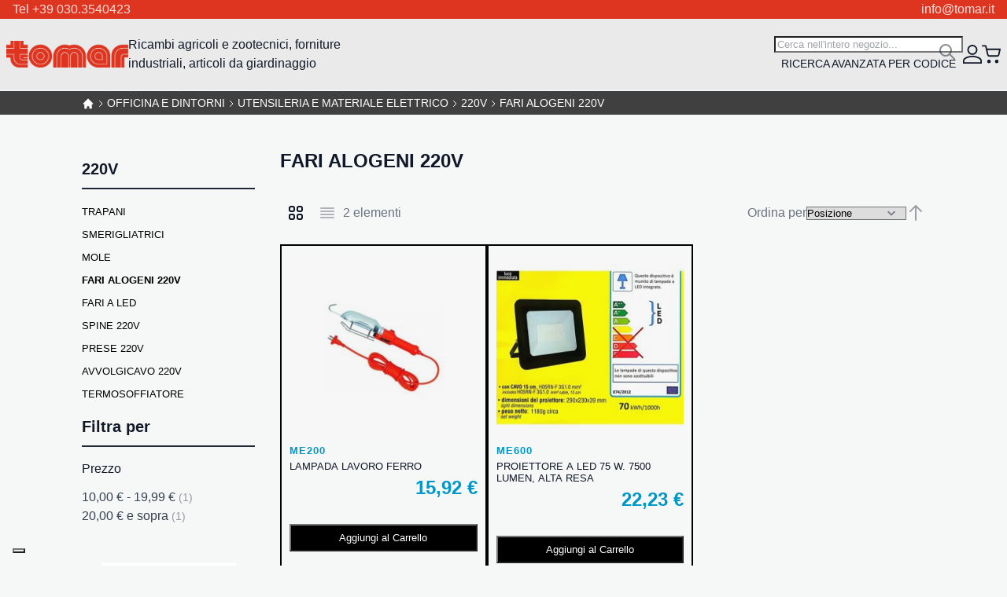

--- FILE ---
content_type: text/html; charset=UTF-8
request_url: https://www.tomar.it/officina-e-dintorni/utensileria-e-materiale-elettrico/220v/fari-alogeni-220v.html
body_size: 50797
content:
<!DOCTYPE html>
<html lang="it">
    <head>
        <script data-breeze="1">
    
    var BASE_URL = 'https\u003A\u002F\u002Fwww.tomar.it\u002F';
    var VIEW_URL = 'https\u003A\u002F\u002Fwww.tomar.it\u002Fstatic\u002Fversion1741865973\u002Ffrontend\u002FMagma\u002Fbreeze\u002Fit_IT';
    var required = [];
    var require = (deps, callback) => required.push([deps, callback]);
</script>        <meta charset="utf-8">
<meta name="title" content="FARI ALOGENI 220V - 220V - UTENSILERIA E MATERIALE ELETTRICO - OFFICINA E DINTORNI">
<meta name="description" content="TOMAR S.r.l. - Ricambi agricoli on-line Forniture industriali Articoli giardinaggio ">
<meta name="keywords" content="Ricambi agricoli, Forniture industriali, Articoli giardinaggio ">
<meta name="robots" content="INDEX,FOLLOW">
<meta name="viewport" content="width=device-width, initial-scale=1">
<meta name="format-detection" content="telephone=no">
<title>FARI ALOGENI 220V - 220V - UTENSILERIA E MATERIALE ELETTRICO - OFFICINA E DINTORNI</title>
<link rel="stylesheet" type="text/css" media="all" href="https://www.tomar.it/static/version1741865973/_cache/merged/83f82fdad9a8a3b5dd759a2a8dd19c7e.css">
<script type="text/javascript" src="https://www.tomar.it/static/version1741865973/frontend/Magma/breeze/it_IT/IPlusService_XPayBuild/js/pagodil-sticker.min.js"></script>
<link href="https://fonts.googleapis.com/css2?family=Fira+Sans+Condensed:ital,wght@0,100;0,200;0,300;0,400;0,500;0,600;0,700;0,800;0,900;1,100;1,200;1,300;1,400;1,500;1,600;1,700;1,800;1,900">
<link rel="icon" type="image/x-icon" href="https://www.tomar.it/media/favicon/default/Tomar-favicon.png">
<link rel="shortcut icon" type="image/x-icon" href="https://www.tomar.it/media/favicon/default/Tomar-favicon.png">
<link rel="canonical" href="https://www.tomar.it/officina-e-dintorni/utensileria-e-materiale-elettrico/220v/fari-alogeni-220v.html">
        
<script>
    window.getWpGA4Cookie = function(name) {
        match = document.cookie.match(new RegExp(name + '=([^;]+)'));
        if (match) return decodeURIComponent(match[1].replace(/\+/g, ' ')) ;
    };

    window.ga4AllowServices = false;

    var isCookieRestrictionModeEnabled = 0,
        currentWebsiteId = 1,
        cookieRestrictionName = 'user_allowed_save_cookie';

    if (isCookieRestrictionModeEnabled) {
        allowedCookies = window.getWpGA4Cookie(cookieRestrictionName);

        if (allowedCookies !== undefined) {
            allowedWebsites = JSON.parse(allowedCookies);

            if (allowedWebsites[currentWebsiteId] === 1) {
                window.ga4AllowServices = true;
            }
        }
    } else {
        window.ga4AllowServices = true;
    }
</script>
    <!-- Google Tag Manager -->
<script> if (window.ga4AllowServices) {(function(w,d,s,l,i){w[l]=w[l]||[];w[l].push({'gtm.start':
new Date().getTime(),event:'gtm.js'});var f=d.getElementsByTagName(s)[0],
j=d.createElement(s),dl=l!='dataLayer'?'&l='+l:'';j.async=true;j.src=
'https://www.googletagmanager.com/gtm.js?id='+i+dl;f.parentNode.insertBefore(j,f);
})(window,document,'script','dataLayer','GTM-T8L8DKH');} </script>
<!-- End Google Tag Manager -->
        <script>
        if (window.ga4AllowServices) {
            window.dataLayer = window.dataLayer || [];
                        var dl4Objects = [{"pageName":"FARI ALOGENI 220V - 220V - UTENSILERIA E MATERIALE ELETTRICO - OFFICINA E DINTORNI","pageType":"category"},{"ecommerce":{"items":[{"item_name":"LAMPADA LAVORO FERRO","affiliation":"Main Website - Main Website Store - Default Store View","item_id":"8093","price":15.92,"item_category":"OFFICINA E DINTORNI","item_category2":"UTENSILERIA E MATERIALE ELETTRICO","item_category3":"220V","item_category4":"FARI ALOGENI 220V","item_list_name":"OFFICINA E DINTORNI\/UTENSILERIA E MATERIALE ELETTRICO\/220V\/FARI ALOGENI 220V","item_list_id":"3526","index":1},{"item_name":"PROIETTORE A LED 75 W. 7500 LUMEN, ALTA RESA","affiliation":"Main Website - Main Website Store - Default Store View","item_id":"8136","price":22.23,"item_category":"OFFICINA E DINTORNI","item_category2":"UTENSILERIA E MATERIALE ELETTRICO","item_category3":"220V","item_category4":"FARI ALOGENI 220V","item_list_name":"OFFICINA E DINTORNI\/UTENSILERIA E MATERIALE ELETTRICO\/220V\/FARI ALOGENI 220V","item_list_id":"3526","index":2}],"item_list_id":"3526","item_list_name":"OFFICINA E DINTORNI\/UTENSILERIA E MATERIALE ELETTRICO\/220V\/FARI ALOGENI 220V"},"event":"view_item_list"}];
            for (var i in dl4Objects) {
                window.dataLayer.push({ecommerce: null});
                window.dataLayer.push(dl4Objects[i]);
            }
                        var wpGA4Cookies = ['wp_ga4_user_id','wp_ga4_customerGroup'];
            wpGA4Cookies.map(function (cookieName) {
                var cookieValue = window.getWpGA4Cookie(cookieName);
                if (cookieValue) {
                    var dl4Object = {};
                    dl4Object[cookieName.replace('wp_ga4_', '')] = cookieValue;
                    window.dataLayer.push(dl4Object);
                }
            });
        }
    </script>
    <script type="text/x-magento-init">
        {
            "*": {
                "Magento_PageCache/js/form-key-provider": {}
            }
        }
    </script>
<link rel="stylesheet" type="text/css" media="all" href="https://www.tomar.it/static/version1741865973/frontend/Magma/breeze/it_IT/css/default.css">
<link rel="stylesheet" type="text/css" media="print" onload="media='all'" href="https://www.tomar.it/static/version1741865973/frontend/Magma/breeze/it_IT/css/deferred-default.css">    
<script data-breeze defer src="https://www.tomar.it/static/version1741865973/frontend/Magma/breeze/it_IT/Swissup_Breeze/js/lib/knockout-3.5.1.min.js"></script>
<script data-breeze defer src="https://www.tomar.it/static/version1741865973/frontend/Magma/breeze/it_IT/Swissup_Breeze/js/core/extend-ko.js"></script>
<script data-breeze defer src="https://www.tomar.it/static/version1741865973/frontend/Magma/breeze/it_IT/Swissup_Breeze/js/lib/turbolinks-5.2.0.min.js"></script>
<script data-breeze defer src="https://www.tomar.it/static/version1741865973/frontend/Magma/breeze/it_IT/Swissup_Breeze/js/lib/underscore-1.13.1.min.js"></script>
<script data-breeze defer src="https://www.tomar.it/static/version1741865973/frontend/Magma/breeze/it_IT/Swissup_Breeze/js/lib/tabbable-5.2.1.min.js"></script>
<script data-breeze defer src="https://www.tomar.it/static/version1741865973/frontend/Magma/breeze/it_IT/Swissup_Breeze/js/lib/focus-trap-6.7.1.min.js"></script>
<script data-breeze defer src="https://www.tomar.it/static/version1741865973/frontend/Magma/breeze/it_IT/Swissup_Breeze/js/lib/cash-8.1.2.min.js"></script>
<script data-breeze defer src="https://www.tomar.it/static/version1741865973/frontend/Magma/breeze/it_IT/Swissup_Breeze/js/core/extend-cash.js"></script>
<script data-breeze defer src="https://www.tomar.it/static/version1741865973/frontend/Magma/breeze/it_IT/Swissup_Breeze/js/lib/swiped-events-1.1.4.min.js"></script>
<script data-breeze defer src="https://www.tomar.it/static/version1741865973/frontend/Magma/breeze/it_IT/Swissup_Breeze/js/lib/js.cookie-3.0.1.min.js"></script>
<script data-breeze defer src="https://www.tomar.it/static/version1741865973/frontend/Magma/breeze/it_IT/Swissup_Breeze/js/lib/class.js"></script>
<script data-breeze defer src="https://www.tomar.it/static/version1741865973/frontend/Magma/breeze/it_IT/Swissup_Breeze/js/lib/double-tap.js"></script>
<script data-breeze defer src="https://www.tomar.it/static/version1741865973/frontend/Magma/breeze/it_IT/Swissup_Breeze/js/core/globals.js"></script>
<script data-breeze defer src="https://www.tomar.it/static/version1741865973/frontend/Magma/breeze/it_IT/Swissup_Breeze/js/core/load-script.js"></script>
<script data-breeze defer src="https://www.tomar.it/static/version1741865973/frontend/Magma/breeze/it_IT/Swissup_Breeze/js/core/async.js"></script>
<script data-breeze defer src="https://www.tomar.it/static/version1741865973/frontend/Magma/breeze/it_IT/Swissup_Breeze/js/core/request.js"></script>
<script data-breeze defer src="https://www.tomar.it/static/version1741865973/frontend/Magma/breeze/it_IT/Swissup_Breeze/js/core/translate.js"></script>
<script data-breeze defer src="https://www.tomar.it/static/version1741865973/frontend/Magma/breeze/it_IT/Swissup_Breeze/js/core/validator.js"></script>
<script data-breeze defer src="https://www.tomar.it/static/version1741865973/frontend/Magma/breeze/it_IT/Swissup_Breeze/js/core/component.js"></script>
<script data-breeze defer src="https://www.tomar.it/static/version1741865973/frontend/Magma/breeze/it_IT/Swissup_Breeze/js/core/cookie.js"></script>
<script data-breeze defer src="https://www.tomar.it/static/version1741865973/frontend/Magma/breeze/it_IT/Swissup_Breeze/js/core/storage.js"></script>
<script data-breeze defer src="https://www.tomar.it/static/version1741865973/frontend/Magma/breeze/it_IT/Swissup_Breeze/js/core/sections.js"></script>
<script data-breeze defer src="https://www.tomar.it/static/version1741865973/frontend/Magma/breeze/it_IT/Swissup_Breeze/js/core/main.js"></script>
<script data-breeze defer src="https://www.tomar.it/static/version1741865973/frontend/Magma/breeze/it_IT/Swissup_Breeze/js/core/turbo.js"></script>
<script data-breeze defer src="https://www.tomar.it/static/version1741865973/frontend/Magma/breeze/it_IT/Swissup_Breeze/js/core/define.js"></script>
<script data-breeze defer src="https://www.tomar.it/static/version1741865973/frontend/Magma/breeze/it_IT/Swissup_Breeze/js/common/common.js"></script>
<script data-breeze defer src="https://www.tomar.it/static/version1741865973/frontend/Magma/breeze/it_IT/Swissup_Breeze/js/common/url.js"></script>
<script data-breeze defer src="https://www.tomar.it/static/version1741865973/frontend/Magma/breeze/it_IT/Swissup_Breeze/js/common/theme.js"></script>
<script data-breeze defer src="https://www.tomar.it/static/version1741865973/frontend/Magma/breeze/it_IT/js/breeze/theme-blank.js"></script>
<script data-breeze defer src="https://www.tomar.it/static/version1741865973/frontend/Magma/breeze/it_IT/js/breeze/extend.js"></script>
<script data-breeze defer src="https://www.tomar.it/static/version1741865973/frontend/Magma/breeze/it_IT/js/breeze/custom.js"></script>
<script data-breeze defer src="https://www.tomar.it/static/version1741865973/frontend/Magma/breeze/it_IT/Swissup_Breeze/js/components/validators/core.js"></script>
<script data-breeze defer src="https://www.tomar.it/static/version1741865973/frontend/Magma/breeze/it_IT/Swissup_Breeze/js/components/form.js"></script>
<script data-breeze defer src="https://www.tomar.it/static/version1741865973/frontend/Magma/breeze/it_IT/Swissup_Breeze/js/lib/lite-yt-embed.js"></script>
<script data-breeze defer src="https://www.tomar.it/static/version1741865973/frontend/Magma/breeze/it_IT/Swissup_Breeze/js/components/ui/dropdown.js"></script>
<script data-breeze defer src="https://www.tomar.it/static/version1741865973/frontend/Magma/breeze/it_IT/Swissup_Breeze/js/components/ui/dropdown-dialog.js"></script>
<script data-breeze defer src="https://www.tomar.it/static/version1741865973/frontend/Magma/breeze/it_IT/Swissup_Breeze/js/components/ui/collapsible.js"></script>
<script data-breeze defer src="https://www.tomar.it/static/version1741865973/frontend/Magma/breeze/it_IT/Swissup_Breeze/js/components/ui/tabs.js"></script>
<script data-breeze defer src="https://www.tomar.it/static/version1741865973/frontend/Magma/breeze/it_IT/Swissup_Breeze/js/components/ui/accordion.js"></script>
<script data-breeze defer src="https://www.tomar.it/static/version1741865973/frontend/Magma/breeze/it_IT/Swissup_Breeze/js/components/ui/toggle-advanced.js"></script>
<script data-breeze defer src="https://www.tomar.it/static/version1741865973/frontend/Magma/breeze/it_IT/Swissup_Breeze/js/components/ui/modal.js"></script>
<script data-breeze defer src="https://www.tomar.it/static/version1741865973/frontend/Magma/breeze/it_IT/Swissup_Breeze/js/components/ui/confirm.js"></script>
<script data-breeze defer src="https://www.tomar.it/static/version1741865973/frontend/Magma/breeze/it_IT/Swissup_Breeze/js/components/ui/alert.js"></script>
<script data-breeze defer src="https://www.tomar.it/static/version1741865973/frontend/Magma/breeze/it_IT/Swissup_Breeze/js/components/customer-data.js"></script>
<script data-breeze defer src="https://www.tomar.it/static/version1741865973/frontend/Magma/breeze/it_IT/Swissup_Breeze/js/components/customer.js"></script>
<script data-breeze defer src="https://www.tomar.it/static/version1741865973/frontend/Magma/breeze/it_IT/Swissup_Breeze/js/components/form-key.js"></script>
<script data-breeze defer src="https://www.tomar.it/static/version1741865973/frontend/Magma/breeze/it_IT/Swissup_Breeze/js/components/page-cache.js"></script>
<script data-breeze defer src="https://www.tomar.it/static/version1741865973/frontend/Magma/breeze/it_IT/Swissup_Breeze/js/components/messages.js"></script>
<script data-breeze defer src="https://www.tomar.it/static/version1741865973/frontend/Magma/breeze/it_IT/Swissup_Breeze/js/components/block-loader.js"></script>
<script data-breeze defer src="https://www.tomar.it/static/version1741865973/frontend/Magma/breeze/it_IT/Swissup_Breeze/js/components/data-post.js"></script>
<script data-breeze defer src="https://www.tomar.it/static/version1741865973/frontend/Magma/breeze/it_IT/Swissup_Breeze/js/components/menu.js"></script>
<script data-breeze defer src="https://www.tomar.it/static/version1741865973/frontend/Magma/breeze/it_IT/Swissup_Breeze/js/components/minicart.js"></script>
<script data-breeze defer src="https://www.tomar.it/static/version1741865973/frontend/Magma/breeze/it_IT/Swissup_Breeze/js/components/proceed-to-checkout.js"></script>
<script data-breeze defer src="https://www.tomar.it/static/version1741865973/frontend/Magma/breeze/it_IT/Swissup_Breeze/js/components/catalog-add-to-cart.js"></script>
<script data-breeze defer src="https://www.tomar.it/static/version1741865973/frontend/Magma/breeze/it_IT/Swissup_Breeze/js/components/product-list-toolbar-form.js"></script>
<script data-breeze defer src="https://www.tomar.it/static/version1741865973/frontend/Magma/breeze/it_IT/Swissup_Breeze/js/components/compare-products.js"></script>
<script data-breeze defer src="https://www.tomar.it/static/version1741865973/frontend/Magma/breeze/it_IT/Swissup_Breeze/js/components/validation.js"></script>
<script data-breeze defer src="https://www.tomar.it/static/version1741865973/frontend/Magma/breeze/it_IT/Swissup_Breeze/js/components/redirect-url.js"></script>
<script data-breeze defer src="https://www.tomar.it/static/version1741865973/frontend/Magma/breeze/it_IT/Swissup_Breeze/js/components/quick-search.js"></script>
<script data-breeze defer src="https://www.tomar.it/static/version1741865973/frontend/Magma/breeze/it_IT/Swissup_Breeze/js/components/wishlist.js"></script>
<script data-breeze defer src="https://www.tomar.it/static/version1741865973/frontend/Magma/breeze/it_IT/Swissup_Breeze/js/components/recent-products.js"></script>
<script data-breeze defer src="https://www.tomar.it/static/version1741865973/frontend/Magma/breeze/it_IT/Swissup_Breeze/js/components/form-provider.js"></script>
<script data-breeze defer src="https://www.tomar.it/static/version1741865973/frontend/Magma/breeze/it_IT/Swissup_Breeze/js/components/login-as-customer.js"></script>
<script data-breeze defer src="https://www.tomar.it/static/version1741865973/frontend/Magma/breeze/it_IT/Swissup_Breeze/js/components/captcha.js"></script>
<script data-breeze defer src="https://www.tomar.it/static/version1741865973/frontend/Magma/breeze/it_IT/Swissup_Breeze/js/components/google-recaptcha.js"></script>
<script data-breeze defer src="https://www.tomar.it/static/version1741865973/frontend/Magma/breeze/it_IT/Swissup_Navigationpro/js/overlay.js"></script>
<script data-breeze defer src="https://www.tomar.it/static/version1741865973/frontend/Magma/breeze/it_IT/Swissup_Navigationpro/js/touch.js"></script>
<script data-breeze defer src="https://www.tomar.it/static/version1741865973/frontend/Magma/breeze/it_IT/Swissup_Navigationpro/js/make-vertical-columns.js"></script>
<script data-breeze defer src="https://www.tomar.it/static/version1741865973/frontend/Magma/breeze/it_IT/Swissup_Navigationpro/js/breeze/navpro.js"></script>
<script data-breeze defer src="https://www.tomar.it/static/version1741865973/frontend/Magma/breeze/it_IT/Swissup_Navigationpro/js/rtl.js"></script>
<script data-breeze defer src="https://www.tomar.it/static/version1741865973/frontend/Magma/breeze/it_IT/Swissup_Navigationpro/js/nowrap.js"></script>
<script data-breeze defer src="https://www.tomar.it/static/version1741865973/frontend/Magma/breeze/it_IT/Swissup_Breeze/js/components/pagebuilder/slider.js"></script>
<script data-breeze defer src="https://www.tomar.it/static/version1741865973/frontend/Magma/breeze/it_IT/Swissup_Breeze/js/components/pagebuilder/carousel.js"></script>
<script data-breeze defer src="https://www.tomar.it/static/version1741865973/frontend/Magma/breeze/it_IT/Swissup_Breeze/js/components/pagebuilder/tabs.js"></script>
<script data-breeze defer src="https://www.tomar.it/static/version1741865973/frontend/Magma/breeze/it_IT/Swissup_Breeze/js/components/pagebuilder/map.js"></script>
<script data-breeze defer src="https://www.tomar.it/static/version1741865973/frontend/Magma/breeze/it_IT/Swissup_Breeze/js/components/pagebuilder/initializer.js"></script>

<link rel="preload" fetchpriority="high" as="image" href="https://www.tomar.it/media/catalog/product/cache/c27a111ed8a56699fa7caf69b70c1ac2/M/E/ME200_1.jpg" imagesrcset="https://www.tomar.it/media/catalog/product/cache/dd479d6bf798ac9c02fe84334354d39b/M/E/ME200_1.jpg 290w,https://www.tomar.it/media/catalog/product/cache/c27a111ed8a56699fa7caf69b70c1ac2/M/E/ME200_1.jpg 325w,https://www.tomar.it/media/catalog/product/cache/5e9b6dbb1fc7d572f1a8e8ddf263cc20/M/E/ME200_1.jpg 350w,https://www.tomar.it/media/catalog/product/cache/8fe32833ba0fbf4547e453376435bfd5/M/E/ME200_1.jpg 380w,https://www.tomar.it/media/catalog/product/cache/d8a7a548117679051c2a9fc8f6ccc1fb/M/E/ME200_1.jpg 480w,https://www.tomar.it/media/catalog/product/cache/b53689a5d912b9af77872447e2f72f40/M/E/ME200_1.jpg 525w,https://www.tomar.it/media/catalog/product/cache/61593fe79153b367db01b7cb1f8d58b8/M/E/ME200_1.jpg 575w,https://www.tomar.it/media/catalog/product/cache/b99159953ff5964d2f46dc7e0038e272/M/E/ME200_1.jpg 650w" imagesizes="(min-width: 1536px) 325px, (min-width: 1280px) calc((85vw - 220px - 5rem) / 3), (min-width: 1024px) calc((100vw - 220px - 5rem) / 3), (min-width: 768px) calc((100vw - 180px - 4rem) / 3), (min-width: 640px) calc((100vw - 3rem) / 3), calc((100vw - 2rem) / 2)"/>
<link rel="preload" fetchpriority="high" as="image" href="https://www.tomar.it/media/catalog/product/cache/c27a111ed8a56699fa7caf69b70c1ac2/M/E/ME600_1.jpg" imagesrcset="https://www.tomar.it/media/catalog/product/cache/dd479d6bf798ac9c02fe84334354d39b/M/E/ME600_1.jpg 290w,https://www.tomar.it/media/catalog/product/cache/c27a111ed8a56699fa7caf69b70c1ac2/M/E/ME600_1.jpg 325w,https://www.tomar.it/media/catalog/product/cache/5e9b6dbb1fc7d572f1a8e8ddf263cc20/M/E/ME600_1.jpg 350w,https://www.tomar.it/media/catalog/product/cache/8fe32833ba0fbf4547e453376435bfd5/M/E/ME600_1.jpg 380w,https://www.tomar.it/media/catalog/product/cache/d8a7a548117679051c2a9fc8f6ccc1fb/M/E/ME600_1.jpg 480w,https://www.tomar.it/media/catalog/product/cache/b53689a5d912b9af77872447e2f72f40/M/E/ME600_1.jpg 525w,https://www.tomar.it/media/catalog/product/cache/61593fe79153b367db01b7cb1f8d58b8/M/E/ME600_1.jpg 575w,https://www.tomar.it/media/catalog/product/cache/b99159953ff5964d2f46dc7e0038e272/M/E/ME600_1.jpg 650w" imagesizes="(min-width: 1536px) 325px, (min-width: 1280px) calc((85vw - 220px - 5rem) / 3), (min-width: 1024px) calc((100vw - 220px - 5rem) / 3), (min-width: 768px) calc((100vw - 180px - 4rem) / 3), (min-width: 640px) calc((100vw - 3rem) / 3), calc((100vw - 2rem) / 2)"/>

<script data-breeze="1" type="module">required.map((pair) => require(pair[0], pair[1])); required = [];</script>
</head>
    <body data-container="body" data-mage-init='{"loaderAjax": {}, "loader": { "icon": "https://www.tomar.it/static/version1741865973/frontend/Magma/breeze/it_IT/images/loader-2.gif"}}' class="breeze breeze-theme page-with-filter page-products categorypath-officina-e-dintorni-utensileria-e-materiale-elettrico-220v-fari-alogeni-220v category-fari-alogeni-220v catalog-category-view page-layout-2columns-left" id="html-body">
        <!-- Google Tag Manager (noscript) -->
<noscript><iframe src="https://www.googletagmanager.com/ns.html?id=GTM-T8L8DKH" height="0" width="0" style="display:none;visibility:hidden"></iframe></noscript>
<!-- End Google Tag Manager (noscript) -->
<script type="text/x-magento-init">
    {
        "*": {
            "Magento_PageBuilder/js/widget-initializer": {
                "config": {"[data-content-type=\"slider\"][data-appearance=\"default\"]":{"Magento_PageBuilder\/js\/content-type\/slider\/appearance\/default\/widget":false},"[data-content-type=\"map\"]":{"Magento_PageBuilder\/js\/content-type\/map\/appearance\/default\/widget":false},"[data-content-type=\"row\"]":{"Magento_PageBuilder\/js\/content-type\/row\/appearance\/default\/widget":false},"[data-content-type=\"tabs\"]":{"Magento_PageBuilder\/js\/content-type\/tabs\/appearance\/default\/widget":false},"[data-content-type=\"slide\"]":{"Magento_PageBuilder\/js\/content-type\/slide\/appearance\/default\/widget":{"buttonSelector":".pagebuilder-slide-button","showOverlay":"hover","dataRole":"slide"}},"[data-content-type=\"banner\"]":{"Magento_PageBuilder\/js\/content-type\/banner\/appearance\/default\/widget":{"buttonSelector":".pagebuilder-banner-button","showOverlay":"hover","dataRole":"banner"}},"[data-content-type=\"buttons\"]":{"Magento_PageBuilder\/js\/content-type\/buttons\/appearance\/inline\/widget":false},"[data-content-type=\"products\"][data-appearance=\"carousel\"]":{"Magento_PageBuilder\/js\/content-type\/products\/appearance\/carousel\/widget":false}},
                "breakpoints": {"desktop":{"label":"Desktop","stage":true,"default":true,"class":"desktop-switcher","icon":"Magento_PageBuilder::css\/images\/switcher\/switcher-desktop.svg","conditions":{"min-width":"1024px"},"options":{"products":{"default":{"slidesToShow":"5"}}}},"tablet":{"conditions":{"max-width":"1024px","min-width":"768px"},"options":{"products":{"default":{"slidesToShow":"4"},"continuous":{"slidesToShow":"3"}}}},"mobile":{"label":"Mobile","stage":true,"class":"mobile-switcher","icon":"Magento_PageBuilder::css\/images\/switcher\/switcher-mobile.svg","media":"only screen and (max-width: 768px)","conditions":{"max-width":"768px","min-width":"640px"},"options":{"products":{"default":{"slidesToShow":"3"}}}},"mobile-small":{"conditions":{"max-width":"640px"},"options":{"products":{"default":{"slidesToShow":"2"},"continuous":{"slidesToShow":"1"}}}}}            }
        }
    }
</script>
    <noscript>
        <div class="message global noscript">
            <div class="content">
                <p>
                    <strong>I JavaScript sembrano essere disabilitati nel tuo browser.</strong>
                    <span>
                        Per una migliore esperienza sul nostro sito, assicurati di attivare i javascript nel tuo browser.                    </span>
                </p>
            </div>
        </div>
    </noscript>

<script data-breeze>
var cookiesConfig = {
    expires: null,
    path: '\u002F',
    domain: '.www.tomar.it',
    secure: true,
    lifetime: '3600'
};
</script>
<script>
var googleMapsConfig = {
    src: 'https\u003A\u002F\u002Fmaps.googleapis.com\u002Fmaps\u002Fapi\u002Fjs\u003Fv\u003D3\u0026key\u003D',
    style: '',
    apiKey: ''
}
</script>
<div class="page-wrapper"><header class="page-header"><div class="panel wrapper"><div class="panel header"><a class="action skip contentarea" href="#contentarea">
    <span>
        Salta al contenuto    </span>
</a>
<style>#html-body [data-pb-style=L99OQ9Y],#html-body [data-pb-style=UJOXPB1]{justify-content:flex-start;display:flex;flex-direction:column;background-position:left top;background-size:cover;background-repeat:no-repeat;background-attachment:scroll}#html-body [data-pb-style=UJOXPB1]{text-align:center;margin-top:0;margin-bottom:0;padding-top:0;padding-bottom:0}#html-body [data-pb-style=L99OQ9Y]{width:50%;align-self:stretch}#html-body [data-pb-style=L99OQ9Y],#html-body [data-pb-style=WFRB7PM]{text-align:left;margin-top:0;margin-bottom:0;padding-top:0;padding-bottom:0}#html-body [data-pb-style=QHONUHV]{justify-content:flex-start;display:flex;flex-direction:column;background-position:left top;background-size:cover;background-repeat:no-repeat;background-attachment:scroll;width:50%;align-self:stretch}#html-body [data-pb-style=CO8YXQW],#html-body [data-pb-style=QHONUHV]{text-align:right;margin-top:0;margin-bottom:0;padding-top:0;padding-bottom:0}</style><div class="kommerce-top-header" data-content-type="row" data-appearance="full-width" data-enable-parallax="0" data-parallax-speed="0.5" data-background-images="{}" data-background-type="image" data-video-loop="true" data-video-play-only-visible="true" data-video-lazy-load="true" data-video-fallback-src="" data-element="main" data-pb-style="UJOXPB1"><div class="row-full-width-inner" data-element="inner"><div class="pagebuilder-column-group" style="display: flex;" data-content-type="column-group" data-grid-size="12" data-element="main"><div class="pagebuilder-column" data-content-type="column" data-appearance="full-height" data-background-images="{}" data-element="main" data-pb-style="L99OQ9Y"><div data-content-type="text" data-appearance="default" data-element="main" data-pb-style="WFRB7PM"><p>Tel +39 030.3540423</p></div></div><div class="pagebuilder-column" data-content-type="column" data-appearance="full-height" data-background-images="{}" data-element="main" data-pb-style="QHONUHV"><div data-content-type="text" data-appearance="default" data-element="main" data-pb-style="CO8YXQW"><p>info@tomar.it</p></div></div></div></div></div><div data-content-type="html" data-appearance="default" data-element="main" data-decoded="true"><style>
.kommerce-top-header{
width:100%;
}
.kommerce-top-header p{ margin-bottom:0px}
.panel.header{ padding-bottom:0px; padding-top:0px}
</style></div></div></div><div class="header content"><span data-action="toggle-nav" class="action nav-toggle"><span>Toggle Nav</span></span>
<a class="logo" href="https://www.tomar.it/" title="" aria-label="store logo">
    <img src="https://www.tomar.it/media/logo/stores/1/tomar.png" title="" alt="" width="155" height="28">
</a>
<div class="navigation-wrapper"><span data-action="toggle-nav" class="button-close" tabindex="0"></span>
<nav class="navigation" data-action="navigation">
    <ul data-mage-init='{"menu":{"responsive":true, "expanded":true, "position":{"my":"left top","at":"left bottom"}}}'>
        <li class="level0 nav-1 category-item first level-top parent"><a href="https://www.tomar.it/stalla-e-dintorni.html" class="level-top"><span>STALLA E DINTORNI</span></a><ul class="level0 submenu"><li class="level1 nav-1-1 category-item first parent"><a href="https://www.tomar.it/stalla-e-dintorni/abbeveratoi.html"><span>ABBEVERATOI</span></a><ul class="level1 submenu"><li class="level2 nav-1-1-1 category-item first"><a href="https://www.tomar.it/stalla-e-dintorni/abbeveratoi/ghisa.html"><span>GHISA</span></a></li><li class="level2 nav-1-1-2 category-item"><a href="https://www.tomar.it/stalla-e-dintorni/abbeveratoi/inox.html"><span>INOX</span></a></li><li class="level2 nav-1-1-3 category-item"><a href="https://www.tomar.it/stalla-e-dintorni/abbeveratoi/p-v-c.html"><span>P.V.C.</span></a></li><li class="level2 nav-1-1-4 category-item"><a href="https://www.tomar.it/stalla-e-dintorni/abbeveratoi/ricambi.html"><span>RICAMBI</span></a></li><li class="level2 nav-1-1-5 category-item last"><a href="https://www.tomar.it/stalla-e-dintorni/abbeveratoi/mangiatoie.html"><span>MANGIATOIE</span></a></li></ul></li><li class="level1 nav-1-2 category-item"><a href="https://www.tomar.it/stalla-e-dintorni/bacinelle-pvc.html"><span>BACINELLE PVC</span></a></li><li class="level1 nav-1-3 category-item"><a href="https://www.tomar.it/stalla-e-dintorni/casearia.html"><span>CASEARIA</span></a></li><li class="level1 nav-1-4 category-item parent"><a href="https://www.tomar.it/stalla-e-dintorni/esca-topicida.html"><span>ESCA TOPICIDA</span></a><ul class="level1 submenu"><li class="level2 nav-1-4-1 category-item first last"><a href="https://www.tomar.it/stalla-e-dintorni/esca-topicida/filtri.html"><span>FILTRI</span></a></li></ul></li><li class="level1 nav-1-5 category-item parent"><a href="https://www.tomar.it/stalla-e-dintorni/mungitura.html"><span>MUNGITURA</span></a><ul class="level1 submenu"><li class="level2 nav-1-5-1 category-item first"><a href="https://www.tomar.it/stalla-e-dintorni/mungitura/guaine-tettarelle.html"><span>GUAINE/TETTARELLE</span></a></li><li class="level2 nav-1-5-2 category-item"><a href="https://www.tomar.it/stalla-e-dintorni/mungitura/filtri-per-mungitrici.html"><span>FILTRI PER MUNGITRICI</span></a></li><li class="level2 nav-1-5-3 category-item last"><a href="https://www.tomar.it/stalla-e-dintorni/mungitura/tubi-latte-e-aria.html"><span>TUBI LATTE E ARIA</span></a></li></ul></li><li class="level1 nav-1-6 category-item parent"><a href="https://www.tomar.it/stalla-e-dintorni/morsetti-zincati.html"><span>MORSETTI ZINCATI</span></a><ul class="level1 submenu"><li class="level2 nav-1-6-1 category-item first"><a href="https://www.tomar.it/stalla-e-dintorni/morsetti-zincati/morsetto-a-t.html"><span>MORSETTO A  'T'</span></a></li><li class="level2 nav-1-6-2 category-item"><a href="https://www.tomar.it/stalla-e-dintorni/morsetti-zincati/t-avvolgente.html"><span>T AVVOLGENTE</span></a></li><li class="level2 nav-1-6-3 category-item"><a href="https://www.tomar.it/stalla-e-dintorni/morsetti-zincati/croce-2-bulloni.html"><span>CROCE 2 BULLONI</span></a></li><li class="level2 nav-1-6-4 category-item"><a href="https://www.tomar.it/stalla-e-dintorni/morsetti-zincati/giunzioni.html"><span>GIUNZIONI</span></a></li><li class="level2 nav-1-6-5 category-item"><a href="https://www.tomar.it/stalla-e-dintorni/morsetti-zincati/trappola.html"><span>TRAPPOLA</span></a></li><li class="level2 nav-1-6-6 category-item"><a href="https://www.tomar.it/stalla-e-dintorni/morsetti-zincati/angolo.html"><span>ANGOLO</span></a></li><li class="level2 nav-1-6-7 category-item"><a href="https://www.tomar.it/stalla-e-dintorni/morsetti-zincati/doppio.html"><span>DOPPIO</span></a></li><li class="level2 nav-1-6-8 category-item"><a href="https://www.tomar.it/stalla-e-dintorni/morsetti-zincati/cerniera.html"><span>CERNIERA</span></a></li><li class="level2 nav-1-6-9 category-item"><a href="https://www.tomar.it/stalla-e-dintorni/morsetti-zincati/morsetto-a-filo.html"><span>MORSETTO A FILO</span></a></li><li class="level2 nav-1-6-10 category-item"><a href="https://www.tomar.it/stalla-e-dintorni/morsetti-zincati/tabelle-porta-nome.html"><span>TABELLE PORTA NOME</span></a></li><li class="level2 nav-1-6-11 category-item"><a href="https://www.tomar.it/stalla-e-dintorni/morsetti-zincati/viti-per-morsetti.html"><span>VITI PER MORSETTI</span></a></li><li class="level2 nav-1-6-12 category-item"><a href="https://www.tomar.it/stalla-e-dintorni/morsetti-zincati/cavallotti-zincati.html"><span>CAVALLOTTI ZINCATI</span></a></li><li class="level2 nav-1-6-13 category-item last"><a href="https://www.tomar.it/stalla-e-dintorni/morsetti-zincati/supporti-per-tubo-e-tappi.html"><span>SUPPORTI PER TUBO E TAPPI</span></a></li></ul></li><li class="level1 nav-1-7 category-item"><a href="https://www.tomar.it/stalla-e-dintorni/ricambi-repossi.html"><span>RICAMBI REPOSSI</span></a></li><li class="level1 nav-1-8 category-item"><a href="https://www.tomar.it/stalla-e-dintorni/spazzole-ranghinatore.html"><span>SPAZZOLE RANGHINATORE</span></a></li><li class="level1 nav-1-9 category-item parent"><a href="https://www.tomar.it/stalla-e-dintorni/coltelli-desilatore.html"><span>COLTELLI DESILATORE</span></a><ul class="level1 submenu"><li class="level2 nav-1-9-1 category-item first"><a href="https://www.tomar.it/stalla-e-dintorni/coltelli-desilatore/gm-e-simili.html"><span>GM E SIMILI</span></a></li><li class="level2 nav-1-9-2 category-item"><a href="https://www.tomar.it/stalla-e-dintorni/coltelli-desilatore/omas-di-vario-tipo.html"><span>OMAS DI VARIO TIPO</span></a></li><li class="level2 nav-1-9-3 category-item"><a href="https://www.tomar.it/stalla-e-dintorni/coltelli-desilatore/altri-coltelli-desilatori.html"><span>ALTRI COLTELLI DESILATORI</span></a></li><li class="level2 nav-1-9-4 category-item"><a href="https://www.tomar.it/stalla-e-dintorni/coltelli-desilatore/nazionali.html"><span>NAZIONALI</span></a></li><li class="level2 nav-1-9-5 category-item"><a href="https://www.tomar.it/stalla-e-dintorni/coltelli-desilatore/busatis.html"><span>BUSATIS</span></a></li><li class="level2 nav-1-9-6 category-item last"><a href="https://www.tomar.it/stalla-e-dintorni/coltelli-desilatore/uc-cuscinetti-per-supporti.html"><span>UC  CUSCINETTI PER SUPPORTI</span></a></li></ul></li><li class="level1 nav-1-10 category-item"><a href="https://www.tomar.it/stalla-e-dintorni/zootecnia.html"><span>ZOOTECNIA</span></a></li><li class="level1 nav-1-11 category-item parent"><a href="https://www.tomar.it/stalla-e-dintorni/letame.html"><span>LETAME</span></a><ul class="level1 submenu"><li class="level2 nav-1-11-1 category-item first"><a href="https://www.tomar.it/stalla-e-dintorni/letame/ricambi-carica-letame.html"><span>RICAMBI CARICA LETAME</span></a></li><li class="level2 nav-1-11-2 category-item"><a href="https://www.tomar.it/stalla-e-dintorni/letame/ricambi-spandi-letame.html"><span>RICAMBI SPANDI LETAME</span></a></li><li class="level2 nav-1-11-3 category-item"><a href="https://www.tomar.it/stalla-e-dintorni/letame/catene-e-ricambi-nastro-letame.html"><span>CATENE E RICAMBI NASTRO LETAME</span></a></li><li class="level2 nav-1-11-4 category-item last"><a href="https://www.tomar.it/stalla-e-dintorni/letame/ricambi-spandiletame-annovi.html"><span>RICAMBI SPANDILETAME ANNOVI</span></a></li></ul></li><li class="level1 nav-1-12 category-item"><a href="https://www.tomar.it/stalla-e-dintorni/igiene-stalla.html"><span>IGIENE STALLA</span></a></li><li class="level1 nav-1-13 category-item"><a href="https://www.tomar.it/stalla-e-dintorni/insetticidi.html"><span>INSETTICIDI</span></a></li><li class="level1 nav-1-14 category-item last"><a href="https://www.tomar.it/stalla-e-dintorni/varie.html"><span>VARIE</span></a></li></ul></li><li class="level0 nav-2 category-item level-top parent"><a href="https://www.tomar.it/zootecnia.html" class="level-top"><span>ZOOTECNIA</span></a><ul class="level0 submenu"><li class="level1 nav-2-1 category-item first last"><a href="https://www.tomar.it/zootecnia/zootecnia.html"><span>ZOOTECNIA</span></a></li></ul></li><li class="level0 nav-3 category-item level-top parent"><a href="https://www.tomar.it/recinti-elettrici.html" class="level-top"><span>RECINTI ELETTRICI</span></a><ul class="level0 submenu"><li class="level1 nav-3-1 category-item first last"><a href="https://www.tomar.it/recinti-elettrici/recinti.html"><span>RECINTI</span></a></li></ul></li><li class="level0 nav-4 category-item level-top parent"><a href="https://www.tomar.it/trincee-ed-insilaggio.html" class="level-top"><span>TRINCEE ED INSILAGGIO</span></a><ul class="level0 submenu"><li class="level1 nav-4-1 category-item first last"><a href="https://www.tomar.it/trincee-ed-insilaggio/trincee-ed-insilaggio.html"><span>TRINCEE ED INSILAGGIO</span></a></li></ul></li><li class="level0 nav-5 category-item level-top parent"><a href="https://www.tomar.it/ricambi-rimorchi.html" class="level-top"><span>RICAMBI RIMORCHI </span></a><ul class="level0 submenu"><li class="level1 nav-5-1 category-item first parent"><a href="https://www.tomar.it/ricambi-rimorchi/accessori-sponda-e-occhioni-per-rimorchi.html"><span>ACCESSORI SPONDA e OCCHIONI PER RIMORCHI</span></a><ul class="level1 submenu"><li class="level2 nav-5-1-1 category-item first"><a href="https://www.tomar.it/ricambi-rimorchi/accessori-sponda-e-occhioni-per-rimorchi/chiusure.html"><span>CHIUSURE</span></a></li><li class="level2 nav-5-1-2 category-item"><a href="https://www.tomar.it/ricambi-rimorchi/accessori-sponda-e-occhioni-per-rimorchi/occhioni.html"><span>OCCHIONI</span></a></li><li class="level2 nav-5-1-3 category-item"><a href="https://www.tomar.it/ricambi-rimorchi/accessori-sponda-e-occhioni-per-rimorchi/ganci-rimorchio.html"><span>GANCI RIMORCHIO</span></a></li><li class="level2 nav-5-1-4 category-item"><a href="https://www.tomar.it/ricambi-rimorchi/accessori-sponda-e-occhioni-per-rimorchi/verricelli-fissacarico.html"><span>VERRICELLI FISSACARICO</span></a></li><li class="level2 nav-5-1-5 category-item"><a href="https://www.tomar.it/ricambi-rimorchi/accessori-sponda-e-occhioni-per-rimorchi/ganci-tendifune-a-saldare.html"><span>GANCI TENDIFUNE A SALDARE</span></a></li><li class="level2 nav-5-1-6 category-item last"><a href="https://www.tomar.it/ricambi-rimorchi/accessori-sponda-e-occhioni-per-rimorchi/leve-freno.html"><span>LEVE FRENO</span></a></li></ul></li><li class="level1 nav-5-2 category-item"><a href="https://www.tomar.it/ricambi-rimorchi/frenatura-ad-aria.html"><span>FRENATURA AD ARIA</span></a></li><li class="level1 nav-5-3 category-item parent"><a href="https://www.tomar.it/ricambi-rimorchi/mozzi-ed-accessori.html"><span>MOZZI ED ACCESSORI</span></a><ul class="level1 submenu"><li class="level2 nav-5-3-1 category-item first"><a href="https://www.tomar.it/ricambi-rimorchi/mozzi-ed-accessori/mozzi.html"><span>MOZZI</span></a></li><li class="level2 nav-5-3-2 category-item"><a href="https://www.tomar.it/ricambi-rimorchi/mozzi-ed-accessori/colonnette.html"><span>COLONNETTE</span></a></li><li class="level2 nav-5-3-3 category-item last"><a href="https://www.tomar.it/ricambi-rimorchi/mozzi-ed-accessori/dadi-limes.html"><span>DADI + LIMES</span></a></li></ul></li><li class="level1 nav-5-4 category-item parent"><a href="https://www.tomar.it/ricambi-rimorchi/appoggiapiede-ed-accessori.html"><span>APPOGGIAPIEDE ED ACCESSORI</span></a><ul class="level1 submenu"><li class="level2 nav-5-4-1 category-item first"><a href="https://www.tomar.it/ricambi-rimorchi/appoggiapiede-ed-accessori/a-piede-standard.html"><span>A PIEDE STANDARD</span></a></li><li class="level2 nav-5-4-2 category-item"><a href="https://www.tomar.it/ricambi-rimorchi/appoggiapiede-ed-accessori/a-ruota.html"><span>A RUOTA</span></a></li><li class="level2 nav-5-4-3 category-item"><a href="https://www.tomar.it/ricambi-rimorchi/appoggiapiede-ed-accessori/manovella-laterale.html"><span>MANOVELLA LATERALE</span></a></li><li class="level2 nav-5-4-4 category-item"><a href="https://www.tomar.it/ricambi-rimorchi/appoggiapiede-ed-accessori/ricambi.html"><span>RICAMBI</span></a></li><li class="level2 nav-5-4-5 category-item last"><a href="https://www.tomar.it/ricambi-rimorchi/appoggiapiede-ed-accessori/idraulici.html"><span>IDRAULICI</span></a></li></ul></li><li class="level1 nav-5-5 category-item"><a href="https://www.tomar.it/ricambi-rimorchi/ralle-sterzo.html"><span>RALLE STERZO</span></a></li><li class="level1 nav-5-6 category-item parent"><a href="https://www.tomar.it/ricambi-rimorchi/lettere-e-numeri.html"><span>LETTERE E NUMERI</span></a><ul class="level1 submenu"><li class="level2 nav-5-6-1 category-item first"><a href="https://www.tomar.it/ricambi-rimorchi/lettere-e-numeri/lettere.html"><span>LETTERE</span></a></li><li class="level2 nav-5-6-2 category-item last"><a href="https://www.tomar.it/ricambi-rimorchi/lettere-e-numeri/numeri.html"><span>NUMERI</span></a></li></ul></li><li class="level1 nav-5-7 category-item last"><a href="https://www.tomar.it/ricambi-rimorchi/martinetti-telescopici-new.html"><span>MARTINETTI TELESCOPICI</span></a></li></ul></li><li class="level0 nav-6 category-item level-top parent"><a href="https://www.tomar.it/oleodinamica.html" class="level-top"><span>OLEODINAMICA</span></a><ul class="level0 submenu"><li class="level1 nav-6-1 category-item first parent"><a href="https://www.tomar.it/oleodinamica/raccorderia-ed-innesti-rapidi.html"><span>RACCORDERIA ED INNESTI RAPIDI</span></a><ul class="level1 submenu"><li class="level2 nav-6-1-1 category-item first"><a href="https://www.tomar.it/oleodinamica/raccorderia-ed-innesti-rapidi/innesti-rapidi.html"><span>INNESTI RAPIDI</span></a></li><li class="level2 nav-6-1-2 category-item"><a href="https://www.tomar.it/oleodinamica/raccorderia-ed-innesti-rapidi/raccordi-a-pressare-e-tubi-flx-r2.html"><span>RACCORDI A PRESSARE E TUBI FLX R2</span></a></li><li class="level2 nav-6-1-3 category-item"><a href="https://www.tomar.it/oleodinamica/raccorderia-ed-innesti-rapidi/raccorderia.html"><span>RACCORDERIA</span></a></li><li class="level2 nav-6-1-4 category-item"><a href="https://www.tomar.it/oleodinamica/raccorderia-ed-innesti-rapidi/tubi-e-raccordi-ad-ogiva.html"><span>TUBI E RACCORDI AD OGIVA</span></a></li><li class="level2 nav-6-1-5 category-item"><a href="https://www.tomar.it/oleodinamica/raccorderia-ed-innesti-rapidi/rondelle-bonded.html"><span>RONDELLE BONDED</span></a></li><li class="level2 nav-6-1-6 category-item"><a href="https://www.tomar.it/oleodinamica/raccorderia-ed-innesti-rapidi/rondelle-rame.html"><span>RONDELLE RAME</span></a></li><li class="level2 nav-6-1-7 category-item last"><a href="https://www.tomar.it/oleodinamica/raccorderia-ed-innesti-rapidi/rondelle-alluminio.html"><span>RONDELLE ALLUMINIO</span></a></li></ul></li><li class="level1 nav-6-2 category-item"><a href="https://www.tomar.it/oleodinamica/cilindri.html"><span>CILINDRI</span></a></li><li class="level1 nav-6-3 category-item"><a href="https://www.tomar.it/oleodinamica/martinetti-telescopici-nuovi.html"><span>MARTINETTI TELESCOPICI</span></a></li><li class="level1 nav-6-4 category-item parent"><a href="https://www.tomar.it/oleodinamica/distributori-cavi-comando.html"><span>DISTRIBUTORI CAVI COMANDO</span></a><ul class="level1 submenu"><li class="level2 nav-6-4-1 category-item first"><a href="https://www.tomar.it/oleodinamica/distributori-cavi-comando/distributori-cavi-comando-dis-acc.html"><span>DISTRIBUTORI CAVI COMANDO DIS. + ACC.</span></a></li><li class="level2 nav-6-4-2 category-item last"><a href="https://www.tomar.it/oleodinamica/distributori-cavi-comando/deviatori.html"><span>DEVIATORI</span></a></li></ul></li><li class="level1 nav-6-5 category-item parent"><a href="https://www.tomar.it/oleodinamica/moltiplicatori-e-pompe.html"><span>MOLTIPLICATORI E POMPE</span></a><ul class="level1 submenu"><li class="level2 nav-6-5-1 category-item first"><a href="https://www.tomar.it/oleodinamica/moltiplicatori-e-pompe/moltiplicatori.html"><span>MOLTIPLICATORI</span></a></li><li class="level2 nav-6-5-2 category-item"><a href="https://www.tomar.it/oleodinamica/moltiplicatori-e-pompe/pompe-alta-pressione.html"><span>POMPE ALTA PRESSIONE</span></a></li><li class="level2 nav-6-5-3 category-item last"><a href="https://www.tomar.it/oleodinamica/moltiplicatori-e-pompe/ricambi.html"><span>RICAMBI</span></a></li></ul></li><li class="level1 nav-6-6 category-item"><a href="https://www.tomar.it/oleodinamica/motori-idraulici.html"><span>MOTORI IDRAULICI</span></a></li><li class="level1 nav-6-7 category-item"><a href="https://www.tomar.it/oleodinamica/serbatoi-impianti-oleodinamici.html"><span>SERBATOI IMPIANTI OLEODINAMICI</span></a></li><li class="level1 nav-6-8 category-item last"><a href="https://www.tomar.it/oleodinamica/guarnizioni.html"><span>GUARNIZIONI OLEODINAMICHE</span></a></li></ul></li><li class="level0 nav-7 category-item has-active level-top parent"><a href="https://www.tomar.it/officina-e-dintorni.html" class="level-top"><span>OFFICINA E DINTORNI</span></a><ul class="level0 submenu"><li class="level1 nav-7-1 category-item first parent"><a href="https://www.tomar.it/officina-e-dintorni/calzature-ed-antifortunistica.html"><span>CALZATURE ED ANTIFORTUNISTICA</span></a><ul class="level1 submenu"><li class="level2 nav-7-1-1 category-item first"><a href="https://www.tomar.it/officina-e-dintorni/calzature-ed-antifortunistica/tute.html"><span>TUTE</span></a></li><li class="level2 nav-7-1-2 category-item"><a href="https://www.tomar.it/officina-e-dintorni/calzature-ed-antifortunistica/grembiule.html"><span>GREMBIULE</span></a></li><li class="level2 nav-7-1-3 category-item"><a href="https://www.tomar.it/officina-e-dintorni/calzature-ed-antifortunistica/maschere.html"><span>MASCHERE</span></a></li><li class="level2 nav-7-1-4 category-item"><a href="https://www.tomar.it/officina-e-dintorni/calzature-ed-antifortunistica/occhiali.html"><span>OCCHIALI</span></a></li><li class="level2 nav-7-1-5 category-item"><a href="https://www.tomar.it/officina-e-dintorni/calzature-ed-antifortunistica/occhiali-da-lettura.html"><span>OCCHIALI DA LETTURA</span></a></li><li class="level2 nav-7-1-6 category-item"><a href="https://www.tomar.it/officina-e-dintorni/calzature-ed-antifortunistica/tappi-per-orecchie.html"><span>TAPPI PER ORECCHIE</span></a></li><li class="level2 nav-7-1-7 category-item"><a href="https://www.tomar.it/officina-e-dintorni/calzature-ed-antifortunistica/armadi-per-fitofarmaci-e-armadietti-pronto-soccorso.html"><span>ARMADI PER FITOFARMACI  E ARMADIETTI PRONTO SOCCORSO </span></a></li><li class="level2 nav-7-1-8 category-item"><a href="https://www.tomar.it/officina-e-dintorni/calzature-ed-antifortunistica/armadio-spogliatoio.html"><span>ARMADIO SPOGLIATOIO</span></a></li><li class="level2 nav-7-1-9 category-item"><a href="https://www.tomar.it/officina-e-dintorni/calzature-ed-antifortunistica/alta-visiblita.html"><span>ALTA VISIBLITA'</span></a></li><li class="level2 nav-7-1-10 category-item"><a href="https://www.tomar.it/officina-e-dintorni/calzature-ed-antifortunistica/scarpe.html"><span>SCARPE</span></a></li><li class="level2 nav-7-1-11 category-item"><a href="https://www.tomar.it/officina-e-dintorni/calzature-ed-antifortunistica/cinture-di-sicurezza.html"><span>CINTURE DI SICUREZZA</span></a></li><li class="level2 nav-7-1-12 category-item"><a href="https://www.tomar.it/officina-e-dintorni/calzature-ed-antifortunistica/antincendio.html"><span>ANTINCENDIO</span></a></li><li class="level2 nav-7-1-13 category-item last"><a href="https://www.tomar.it/officina-e-dintorni/calzature-ed-antifortunistica/cartelli-segnaletici.html"><span>CARTELLI SEGNALETICI</span></a></li></ul></li><li class="level1 nav-7-2 category-item parent"><a href="https://www.tomar.it/officina-e-dintorni/aria-compressa.html"><span>ARIA COMPRESSA</span></a><ul class="level1 submenu"><li class="level2 nav-7-2-1 category-item first"><a href="https://www.tomar.it/officina-e-dintorni/aria-compressa/tubi-flex.html"><span>TUBI FLEX</span></a></li><li class="level2 nav-7-2-2 category-item"><a href="https://www.tomar.it/officina-e-dintorni/aria-compressa/compressori.html"><span>COMPRESSORI</span></a></li><li class="level2 nav-7-2-3 category-item"><a href="https://www.tomar.it/officina-e-dintorni/aria-compressa/tubi-gomma.html"><span>TUBI GOMMA</span></a></li><li class="level2 nav-7-2-4 category-item"><a href="https://www.tomar.it/officina-e-dintorni/aria-compressa/raccordi.html"><span>RACCORDI</span></a></li><li class="level2 nav-7-2-5 category-item"><a href="https://www.tomar.it/officina-e-dintorni/aria-compressa/pistole-varie.html"><span>PISTOLE VARIE</span></a></li><li class="level2 nav-7-2-6 category-item"><a href="https://www.tomar.it/officina-e-dintorni/aria-compressa/pistola-lavaggio.html"><span>PISTOLA LAVAGGIO</span></a></li><li class="level2 nav-7-2-7 category-item last"><a href="https://www.tomar.it/officina-e-dintorni/aria-compressa/chiavi-ad-impulso.html"><span>CHIAVI AD IMPULSO</span></a></li></ul></li><li class="level1 nav-7-3 category-item"><a href="https://www.tomar.it/officina-e-dintorni/carica-batteria-e-avviatori.html"><span>CARICA BATTERIA E AVVIATORI</span></a></li><li class="level1 nav-7-4 category-item"><a href="https://www.tomar.it/officina-e-dintorni/cricchi.html"><span>CRICCHI</span></a></li><li class="level1 nav-7-5 category-item parent"><a href="https://www.tomar.it/officina-e-dintorni/abrasivi.html"><span>ABRASIVI,DISCHI FLESSIBILE,TELA ABRASIVA E MOLE</span></a><ul class="level1 submenu"><li class="level2 nav-7-5-1 category-item first"><a href="https://www.tomar.it/officina-e-dintorni/abrasivi/diam-115.html"><span>DIAM. 115</span></a></li><li class="level2 nav-7-5-2 category-item"><a href="https://www.tomar.it/officina-e-dintorni/abrasivi/diam-230.html"><span>DIAM. 230</span></a></li><li class="level2 nav-7-5-3 category-item last"><a href="https://www.tomar.it/officina-e-dintorni/abrasivi/tela-e-spugnette-abrasive.html"><span>TELA E SPUGNETTE ABRASIVE</span></a></li></ul></li><li class="level1 nav-7-6 category-item parent"><a href="https://www.tomar.it/officina-e-dintorni/grassaggio.html"><span>GRASSAGGIO</span></a><ul class="level1 submenu"><li class="level2 nav-7-6-1 category-item first"><a href="https://www.tomar.it/officina-e-dintorni/grassaggio/pompe-ad-aria.html"><span>POMPE AD ARIA</span></a></li><li class="level2 nav-7-6-2 category-item"><a href="https://www.tomar.it/officina-e-dintorni/grassaggio/pompe-a-mano.html"><span>POMPE A MANO</span></a></li><li class="level2 nav-7-6-3 category-item"><a href="https://www.tomar.it/officina-e-dintorni/grassaggio/ingrassatori.html"><span>INGRASSATORI</span></a></li><li class="level2 nav-7-6-4 category-item last"><a href="https://www.tomar.it/officina-e-dintorni/grassaggio/testine-grassaggio-tubetti.html"><span>TESTINE GRASSAGGIO + TUBETTI</span></a></li></ul></li><li class="level1 nav-7-7 category-item parent"><a href="https://www.tomar.it/officina-e-dintorni/utensili.html"><span>UTENSILI</span></a><ul class="level1 submenu"><li class="level2 nav-7-7-1 category-item first parent"><a href="https://www.tomar.it/officina-e-dintorni/utensili/beta.html"><span>BETA</span></a><ul class="level2 submenu"><li class="level3 nav-7-7-1-1 category-item first"><a href="https://www.tomar.it/officina-e-dintorni/utensili/beta/cassette.html"><span>CASSETTE</span></a></li><li class="level3 nav-7-7-1-2 category-item"><a href="https://www.tomar.it/officina-e-dintorni/utensili/beta/bussole-1-2.html"><span>BUSSOLE 1/2</span></a></li><li class="level3 nav-7-7-1-3 category-item"><a href="https://www.tomar.it/officina-e-dintorni/utensili/beta/chiavi-a-rullino.html"><span>CHIAVI A RULLINO</span></a></li><li class="level3 nav-7-7-1-4 category-item"><a href="https://www.tomar.it/officina-e-dintorni/utensili/beta/chiavi-a-croce.html"><span>CHIAVI A CROCE</span></a></li><li class="level3 nav-7-7-1-5 category-item"><a href="https://www.tomar.it/officina-e-dintorni/utensili/beta/chiavi-occhio-forchetta.html"><span>CHIAVI OCCHIO FORCHETTA</span></a></li><li class="level3 nav-7-7-1-6 category-item"><a href="https://www.tomar.it/officina-e-dintorni/utensili/beta/chiavi-a-t-snodo-952.html"><span>CHIAVI A T SNODO 952</span></a></li><li class="level3 nav-7-7-1-7 category-item"><a href="https://www.tomar.it/officina-e-dintorni/utensili/beta/chiavi-a-bussola-e-cacciavite.html"><span>CHIAVI A BUSSOLA E CACCIAVITE</span></a></li><li class="level3 nav-7-7-1-8 category-item"><a href="https://www.tomar.it/officina-e-dintorni/utensili/beta/cricche.html"><span>CRICCHE</span></a></li><li class="level3 nav-7-7-1-9 category-item"><a href="https://www.tomar.it/officina-e-dintorni/utensili/beta/occhiali.html"><span>OCCHIALI</span></a></li><li class="level3 nav-7-7-1-10 category-item"><a href="https://www.tomar.it/officina-e-dintorni/utensili/beta/metri.html"><span>METRI</span></a></li><li class="level3 nav-7-7-1-11 category-item"><a href="https://www.tomar.it/officina-e-dintorni/utensili/beta/torce.html"><span>TORCE</span></a></li><li class="level3 nav-7-7-1-12 category-item"><a href="https://www.tomar.it/officina-e-dintorni/utensili/beta/leve-e-leverini.html"><span>LEVE E LEVERINI</span></a></li><li class="level3 nav-7-7-1-13 category-item"><a href="https://www.tomar.it/officina-e-dintorni/utensili/beta/chiavi-maschio.html"><span>CHIAVI MASCHIO</span></a></li><li class="level3 nav-7-7-1-14 category-item"><a href="https://www.tomar.it/officina-e-dintorni/utensili/beta/forbici.html"><span>FORBICI</span></a></li><li class="level3 nav-7-7-1-15 category-item"><a href="https://www.tomar.it/officina-e-dintorni/utensili/beta/cacciaviti.html"><span>CACCIAVITI</span></a></li><li class="level3 nav-7-7-1-16 category-item"><a href="https://www.tomar.it/officina-e-dintorni/utensili/beta/pinze.html"><span>PINZE</span></a></li><li class="level3 nav-7-7-1-17 category-item"><a href="https://www.tomar.it/officina-e-dintorni/utensili/beta/seghetti.html"><span>SEGHETTI</span></a></li><li class="level3 nav-7-7-1-18 category-item"><a href="https://www.tomar.it/officina-e-dintorni/utensili/beta/lime-e-raspe.html"><span>LIME E RASPE</span></a></li><li class="level3 nav-7-7-1-19 category-item"><a href="https://www.tomar.it/officina-e-dintorni/utensili/beta/aria-compressa.html"><span>ARIA COMPRESSA</span></a></li><li class="level3 nav-7-7-1-20 category-item last"><a href="https://www.tomar.it/officina-e-dintorni/utensili/beta/prodotti-chimici-tecnici.html"><span>PRODOTTI CHIMICI TECNICI</span></a></li></ul></li><li class="level2 nav-7-7-2 category-item"><a href="https://www.tomar.it/officina-e-dintorni/utensili/lime.html"><span>LIME</span></a></li><li class="level2 nav-7-7-3 category-item"><a href="https://www.tomar.it/officina-e-dintorni/utensili/strettoi.html"><span>STRETTOI</span></a></li><li class="level2 nav-7-7-4 category-item"><a href="https://www.tomar.it/officina-e-dintorni/utensili/punte-trapano-tassellatore.html"><span>PUNTE TRAPANO. TASSELLATORE</span></a></li><li class="level2 nav-7-7-5 category-item"><a href="https://www.tomar.it/officina-e-dintorni/utensili/scomparti-portautensili.html"><span>SCOMPARTI PORTAUTENSILI</span></a></li><li class="level2 nav-7-7-6 category-item"><a href="https://www.tomar.it/officina-e-dintorni/utensili/utensili.html"><span>UTENSILI</span></a></li><li class="level2 nav-7-7-7 category-item"><a href="https://www.tomar.it/officina-e-dintorni/utensili/morse.html"><span>MORSE</span></a></li><li class="level2 nav-7-7-8 category-item last"><a href="https://www.tomar.it/officina-e-dintorni/utensili/carrelli-sottomacchina.html"><span>CARRELLI SOTTOMACCHINA</span></a></li></ul></li><li class="level1 nav-7-8 category-item parent"><a href="https://www.tomar.it/officina-e-dintorni/scale-rampe-alluminio.html"><span>SCALE  RAMPE ALLUMINIO</span></a><ul class="level1 submenu"><li class="level2 nav-7-8-1 category-item first"><a href="https://www.tomar.it/officina-e-dintorni/scale-rampe-alluminio/rampe-alluminio.html"><span>RAMPE ALLUMINIO</span></a></li><li class="level2 nav-7-8-2 category-item last"><a href="https://www.tomar.it/officina-e-dintorni/scale-rampe-alluminio/scale-in-alluminio.html"><span>SCALE IN ALLUMINIO</span></a></li></ul></li><li class="level1 nav-7-9 category-item"><a href="https://www.tomar.it/officina-e-dintorni/scope.html"><span>SCOPE</span></a></li><li class="level1 nav-7-10 category-item parent"><a href="https://www.tomar.it/officina-e-dintorni/spray-adesivi.html"><span>SPRAY/ADESIVI</span></a><ul class="level1 submenu"><li class="level2 nav-7-10-1 category-item first"><a href="https://www.tomar.it/officina-e-dintorni/spray-adesivi/guarnizioni.html"><span>GUARNIZIONI</span></a></li><li class="level2 nav-7-10-2 category-item"><a href="https://www.tomar.it/officina-e-dintorni/spray-adesivi/colori.html"><span>COLORI</span></a></li><li class="level2 nav-7-10-3 category-item"><a href="https://www.tomar.it/officina-e-dintorni/spray-adesivi/frenafiletti.html"><span>FRENAFILETTI</span></a></li><li class="level2 nav-7-10-4 category-item"><a href="https://www.tomar.it/officina-e-dintorni/spray-adesivi/nastri.html"><span>NASTRI</span></a></li><li class="level2 nav-7-10-5 category-item"><a href="https://www.tomar.it/officina-e-dintorni/spray-adesivi/carta.html"><span>CARTA</span></a></li><li class="level2 nav-7-10-6 category-item"><a href="https://www.tomar.it/officina-e-dintorni/spray-adesivi/colle.html"><span>COLLE</span></a></li><li class="level2 nav-7-10-7 category-item last"><a href="https://www.tomar.it/officina-e-dintorni/spray-adesivi/tecnici.html"><span>TECNICI</span></a></li></ul></li><li class="level1 nav-7-11 category-item"><a href="https://www.tomar.it/officina-e-dintorni/segnali-cartelli.html"><span>SEGNALI/CARTELLI</span></a></li><li class="level1 nav-7-12 category-item has-active parent"><a href="https://www.tomar.it/officina-e-dintorni/utensileria-e-materiale-elettrico.html"><span>UTENSILERIA E MATERIALE ELETTRICO</span></a><ul class="level1 submenu"><li class="level2 nav-7-12-1 category-item first parent"><a href="https://www.tomar.it/officina-e-dintorni/utensileria-e-materiale-elettrico/a-pila.html"><span>A PILA</span></a><ul class="level2 submenu"><li class="level3 nav-7-12-1-1 category-item first"><a href="https://www.tomar.it/officina-e-dintorni/utensileria-e-materiale-elettrico/a-pila/trapani.html"><span>TRAPANI</span></a></li><li class="level3 nav-7-12-1-2 category-item"><a href="https://www.tomar.it/officina-e-dintorni/utensileria-e-materiale-elettrico/a-pila/avvitatori.html"><span>AVVITATORI</span></a></li><li class="level3 nav-7-12-1-3 category-item last"><a href="https://www.tomar.it/officina-e-dintorni/utensileria-e-materiale-elettrico/a-pila/torce.html"><span>TORCE</span></a></li></ul></li><li class="level2 nav-7-12-2 category-item has-active parent"><a href="https://www.tomar.it/officina-e-dintorni/utensileria-e-materiale-elettrico/220v.html"><span>220V</span></a><ul class="level2 submenu"><li class="level3 nav-7-12-2-1 category-item first"><a href="https://www.tomar.it/officina-e-dintorni/utensileria-e-materiale-elettrico/220v/trapani.html"><span>TRAPANI</span></a></li><li class="level3 nav-7-12-2-2 category-item"><a href="https://www.tomar.it/officina-e-dintorni/utensileria-e-materiale-elettrico/220v/smerigliatrici.html"><span>SMERIGLIATRICI</span></a></li><li class="level3 nav-7-12-2-3 category-item"><a href="https://www.tomar.it/officina-e-dintorni/utensileria-e-materiale-elettrico/220v/mole.html"><span>MOLE</span></a></li><li class="level3 nav-7-12-2-4 category-item active"><a href="https://www.tomar.it/officina-e-dintorni/utensileria-e-materiale-elettrico/220v/fari-alogeni-220v.html"><span>FARI ALOGENI 220V</span></a></li><li class="level3 nav-7-12-2-5 category-item"><a href="https://www.tomar.it/officina-e-dintorni/utensileria-e-materiale-elettrico/220v/fari-a-led.html"><span>FARI A LED</span></a></li><li class="level3 nav-7-12-2-6 category-item"><a href="https://www.tomar.it/officina-e-dintorni/utensileria-e-materiale-elettrico/220v/spine-220v.html"><span>SPINE 220V</span></a></li><li class="level3 nav-7-12-2-7 category-item"><a href="https://www.tomar.it/officina-e-dintorni/utensileria-e-materiale-elettrico/220v/prese-220v.html"><span>PRESE 220V</span></a></li><li class="level3 nav-7-12-2-8 category-item"><a href="https://www.tomar.it/officina-e-dintorni/utensileria-e-materiale-elettrico/220v/avvolgicavo-220v.html"><span>AVVOLGICAVO 220V</span></a></li><li class="level3 nav-7-12-2-9 category-item last"><a href="https://www.tomar.it/officina-e-dintorni/utensileria-e-materiale-elettrico/220v/termosoffiatore.html"><span>TERMOSOFFIATORE</span></a></li></ul></li><li class="level2 nav-7-12-3 category-item"><a href="https://www.tomar.it/officina-e-dintorni/utensileria-e-materiale-elettrico/pile.html"><span>PILE</span></a></li><li class="level2 nav-7-12-4 category-item parent"><a href="https://www.tomar.it/officina-e-dintorni/utensileria-e-materiale-elettrico/380v.html"><span>380V</span></a><ul class="level2 submenu"><li class="level3 nav-7-12-4-1 category-item first"><a href="https://www.tomar.it/officina-e-dintorni/utensileria-e-materiale-elettrico/380v/spine-380v.html"><span>SPINE 380V</span></a></li><li class="level3 nav-7-12-4-2 category-item"><a href="https://www.tomar.it/officina-e-dintorni/utensileria-e-materiale-elettrico/380v/prese-380v.html"><span>PRESE 380V</span></a></li><li class="level3 nav-7-12-4-3 category-item"><a href="https://www.tomar.it/officina-e-dintorni/utensileria-e-materiale-elettrico/380v/quadri-elettrici-380v.html"><span>QUADRI ELETTRICI 380V</span></a></li><li class="level3 nav-7-12-4-4 category-item"><a href="https://www.tomar.it/officina-e-dintorni/utensileria-e-materiale-elettrico/380v/avvolgicavo-380v.html"><span>AVVOLGICAVO 380V</span></a></li><li class="level3 nav-7-12-4-5 category-item last"><a href="https://www.tomar.it/officina-e-dintorni/utensileria-e-materiale-elettrico/380v/cavi-elettrici.html"><span>CAVI ELETTRICI</span></a></li></ul></li><li class="level2 nav-7-12-5 category-item last"><a href="https://www.tomar.it/officina-e-dintorni/utensileria-e-materiale-elettrico/12-volt.html"><span>12 VOLT</span></a></li></ul></li><li class="level1 nav-7-13 category-item parent"><a href="https://www.tomar.it/officina-e-dintorni/idropulitrici.html"><span>IDROPULITRICI</span></a><ul class="level1 submenu"><li class="level2 nav-7-13-1 category-item first"><a href="https://www.tomar.it/officina-e-dintorni/idropulitrici/macchine.html"><span>MACCHINE</span></a></li><li class="level2 nav-7-13-2 category-item"><a href="https://www.tomar.it/officina-e-dintorni/idropulitrici/tubi.html"><span>TUBI</span></a></li><li class="level2 nav-7-13-3 category-item last"><a href="https://www.tomar.it/officina-e-dintorni/idropulitrici/accessori.html"><span>ACCESSORI</span></a></li></ul></li><li class="level1 nav-7-14 category-item parent"><a href="https://www.tomar.it/officina-e-dintorni/saldatrici-elettrodi-ed-accessori.html"><span>SALDATRICI ELETTRODI ED ACCESSORI</span></a><ul class="level1 submenu"><li class="level2 nav-7-14-1 category-item first"><a href="https://www.tomar.it/officina-e-dintorni/saldatrici-elettrodi-ed-accessori/macchine.html"><span>MACCHINE</span></a></li><li class="level2 nav-7-14-2 category-item"><a href="https://www.tomar.it/officina-e-dintorni/saldatrici-elettrodi-ed-accessori/elettrodi.html"><span>ELETTRODI</span></a></li><li class="level2 nav-7-14-3 category-item"><a href="https://www.tomar.it/officina-e-dintorni/saldatrici-elettrodi-ed-accessori/accessori.html"><span>ACCESSORI</span></a></li><li class="level2 nav-7-14-4 category-item last"><a href="https://www.tomar.it/officina-e-dintorni/saldatrici-elettrodi-ed-accessori/filo.html"><span>FILO</span></a></li></ul></li><li class="level1 nav-7-15 category-item"><a href="https://www.tomar.it/officina-e-dintorni/carta-new.html"><span>CARTA</span></a></li><li class="level1 nav-7-16 category-item"><a href="https://www.tomar.it/officina-e-dintorni/pasta-lavamani-e-sgrassatori.html"><span>PASTA  LAVAMANI E SGRASSATORI</span></a></li><li class="level1 nav-7-17 category-item"><a href="https://www.tomar.it/officina-e-dintorni/antivibranti.html"><span>ANTIVIBRANTI </span></a></li><li class="level1 nav-7-18 category-item"><a href="https://www.tomar.it/officina-e-dintorni/rivetti-alluminio.html"><span>RIVETTI ALLUMINIO</span></a></li><li class="level1 nav-7-19 category-item"><a href="https://www.tomar.it/officina-e-dintorni/fascette-stringitubo.html"><span>FASCETTE STRINGITUBO </span></a></li><li class="level1 nav-7-20 category-item"><a href="https://www.tomar.it/officina-e-dintorni/martinetti-telescopici.html"><span>MARTINETTI TELESCOPICI</span></a></li><li class="level1 nav-7-21 category-item"><a href="https://www.tomar.it/officina-e-dintorni/mole.html"><span>MOLE </span></a></li><li class="level1 nav-7-22 category-item"><a href="https://www.tomar.it/officina-e-dintorni/scaffalature.html"><span>SCAFFALATURE</span></a></li><li class="level1 nav-7-23 category-item parent"><a href="https://www.tomar.it/officina-e-dintorni/carpenteria.html"><span>CARPENTERIA</span></a><ul class="level1 submenu"><li class="level2 nav-7-23-1 category-item first"><a href="https://www.tomar.it/officina-e-dintorni/carpenteria/ruote-per-cancelli.html"><span>RUOTE PER CANCELLI</span></a></li><li class="level2 nav-7-23-2 category-item"><a href="https://www.tomar.it/officina-e-dintorni/carpenteria/cerniere.html"><span>CERNIERE</span></a></li><li class="level2 nav-7-23-3 category-item"><a href="https://www.tomar.it/officina-e-dintorni/carpenteria/chiavistelli.html"><span>CHIAVISTELLI</span></a></li><li class="level2 nav-7-23-4 category-item last"><a href="https://www.tomar.it/officina-e-dintorni/carpenteria/ribattini.html"><span>RIBATTINI</span></a></li></ul></li><li class="level1 nav-7-24 category-item parent"><a href="https://www.tomar.it/officina-e-dintorni/volantini-pomoli-maniglie-tappi.html"><span>VOLANTINI POMOLI MANIGLIE TAPPI</span></a><ul class="level1 submenu"><li class="level2 nav-7-24-1 category-item first"><a href="https://www.tomar.it/officina-e-dintorni/volantini-pomoli-maniglie-tappi/volantini.html"><span>VOLANTINI</span></a></li><li class="level2 nav-7-24-2 category-item"><a href="https://www.tomar.it/officina-e-dintorni/volantini-pomoli-maniglie-tappi/pomolo.html"><span>POMOLO</span></a></li><li class="level2 nav-7-24-3 category-item"><a href="https://www.tomar.it/officina-e-dintorni/volantini-pomoli-maniglie-tappi/impugnature-e-maniglie.html"><span>IMPUGNATURE E MANIGLIE</span></a></li><li class="level2 nav-7-24-4 category-item"><a href="https://www.tomar.it/officina-e-dintorni/volantini-pomoli-maniglie-tappi/serrature.html"><span>SERRATURE</span></a></li><li class="level2 nav-7-24-5 category-item last"><a href="https://www.tomar.it/officina-e-dintorni/volantini-pomoli-maniglie-tappi/tappi.html"><span>TAPPI</span></a></li></ul></li><li class="level1 nav-7-25 category-item parent"><a href="https://www.tomar.it/officina-e-dintorni/lamiere-forate.html"><span>LAMIERE FORATE</span></a><ul class="level1 submenu"><li class="level2 nav-7-25-1 category-item first"><a href="https://www.tomar.it/officina-e-dintorni/lamiere-forate/lamiere-forate-in-ferro-10-10-mt-1-x-2.html"><span>LAMIERE FORATE IN FERRO  10/10 MT. 1 X 2</span></a></li><li class="level2 nav-7-25-2 category-item"><a href="https://www.tomar.it/officina-e-dintorni/lamiere-forate/lamiere-forate-in-ferro-10-10-mt-1-x-1.html"><span>LAMIERE FORATE IN FERRO 10/10 MT. 1 X 1</span></a></li><li class="level2 nav-7-25-3 category-item"><a href="https://www.tomar.it/officina-e-dintorni/lamiere-forate/lamiere-forate-in-ferro-20-10-mt-1-x-2.html"><span>LAMIERE FORATE IN FERRO  20/10 MT. 1 X 2</span></a></li><li class="level2 nav-7-25-4 category-item"><a href="https://www.tomar.it/officina-e-dintorni/lamiere-forate/lamiere-forate-in-ferro-20-10-mt-1-x-1.html"><span>LAMIERE FORATE IN FERRO  20/10 MT. 1 X 1</span></a></li><li class="level2 nav-7-25-5 category-item"><a href="https://www.tomar.it/officina-e-dintorni/lamiere-forate/lamiere-forate-in-ferro-10-mt-1-x-2.html"><span>LAMIERE FORATE IN FERRO  /10 MT. 1 X 2</span></a></li><li class="level2 nav-7-25-6 category-item"><a href="https://www.tomar.it/officina-e-dintorni/lamiere-forate/lamiere-forate-in-ferro-30-10-mt-1-x-1.html"><span>LAMIERE FORATE IN FERRO 30/10 MT. 1 X 1</span></a></li><li class="level2 nav-7-25-7 category-item"><a href="https://www.tomar.it/officina-e-dintorni/lamiere-forate/lamiere-forate-speciali.html"><span>LAMIERE FORATE SPECIALI</span></a></li><li class="level2 nav-7-25-8 category-item last"><a href="https://www.tomar.it/officina-e-dintorni/lamiere-forate/lamiere-forate-inox.html"><span>LAMIERE FORATE INOX</span></a></li></ul></li><li class="level1 nav-7-26 category-item"><a href="https://www.tomar.it/officina-e-dintorni/lastra-gomma.html"><span>LASTRA GOMMA</span></a></li><li class="level1 nav-7-27 category-item"><a href="https://www.tomar.it/officina-e-dintorni/generatori.html"><span>GENERATORI</span></a></li><li class="level1 nav-7-28 category-item"><a href="https://www.tomar.it/officina-e-dintorni/catene-da-neve.html"><span>CATENE DA NEVE</span></a></li><li class="level1 nav-7-29 category-item last"><a href="https://www.tomar.it/officina-e-dintorni/officina.html"><span>SEGHE A TAZZA</span></a></li></ul></li><li class="level0 nav-8 category-item level-top parent"><a href="https://www.tomar.it/motore-e-trasmissione.html" class="level-top"><span>MOTORE E TRASMISSIONE</span></a><ul class="level0 submenu"><li class="level1 nav-8-1 category-item first parent"><a href="https://www.tomar.it/motore-e-trasmissione/ff-filtri.html"><span>FF FILTRI</span></a><ul class="level1 submenu"><li class="level2 nav-8-1-1 category-item first"><a href="https://www.tomar.it/motore-e-trasmissione/ff-filtri/olio.html"><span>OLIO</span></a></li><li class="level2 nav-8-1-2 category-item"><a href="https://www.tomar.it/motore-e-trasmissione/ff-filtri/gasolio.html"><span>GASOLIO</span></a></li><li class="level2 nav-8-1-3 category-item"><a href="https://www.tomar.it/motore-e-trasmissione/ff-filtri/aria.html"><span>ARIA</span></a></li><li class="level2 nav-8-1-4 category-item"><a href="https://www.tomar.it/motore-e-trasmissione/ff-filtri/john-deer.html"><span>JOHN DEER</span></a></li><li class="level2 nav-8-1-5 category-item"><a href="https://www.tomar.it/motore-e-trasmissione/ff-filtri/fiat.html"><span>FIAT</span></a></li><li class="level2 nav-8-1-6 category-item"><a href="https://www.tomar.it/motore-e-trasmissione/ff-filtri/perkins.html"><span>PERKINS</span></a></li><li class="level2 nav-8-1-7 category-item last"><a href="https://www.tomar.it/motore-e-trasmissione/ff-filtri/same.html"><span>SAME</span></a></li></ul></li><li class="level1 nav-8-2 category-item parent"><a href="https://www.tomar.it/motore-e-trasmissione/mar-marmitte.html"><span>MAR MARMITTE</span></a><ul class="level1 submenu"><li class="level2 nav-8-2-1 category-item first"><a href="https://www.tomar.it/motore-e-trasmissione/mar-marmitte/silenziatori.html"><span>SILENZIATORI</span></a></li><li class="level2 nav-8-2-2 category-item"><a href="https://www.tomar.it/motore-e-trasmissione/mar-marmitte/griglie.html"><span>GRIGLIE</span></a></li><li class="level2 nav-8-2-3 category-item"><a href="https://www.tomar.it/motore-e-trasmissione/mar-marmitte/prolunghe.html"><span>PROLUNGHE</span></a></li><li class="level2 nav-8-2-4 category-item"><a href="https://www.tomar.it/motore-e-trasmissione/mar-marmitte/fascette.html"><span>FASCETTE</span></a></li><li class="level2 nav-8-2-5 category-item last"><a href="https://www.tomar.it/motore-e-trasmissione/mar-marmitte/fascette-parapioggia.html"><span>FASCETTE PARAPIOGGIA</span></a></li></ul></li><li class="level1 nav-8-3 category-item"><a href="https://www.tomar.it/motore-e-trasmissione/pfa-prefiltri-ciclone.html"><span>PFA PREFILTRI CICLONE</span></a></li><li class="level1 nav-8-4 category-item"><a href="https://www.tomar.it/motore-e-trasmissione/tfz-tubi-flex-marmitte.html"><span>TFZ TUBI FLEX MARMITTE</span></a></li><li class="level1 nav-8-5 category-item"><a href="https://www.tomar.it/motore-e-trasmissione/f-fascette-e-fascette-marmitte.html"><span>F FASCETTE E FASCETTE MARMITTE</span></a></li><li class="level1 nav-8-6 category-item"><a href="https://www.tomar.it/motore-e-trasmissione/lubrificanti-ed-antigelo.html"><span>LUBRIFICANTI ED ANTIGELO</span></a></li><li class="level1 nav-8-7 category-item"><a href="https://www.tomar.it/motore-e-trasmissione/tubi-per-radiatore.html"><span>TUBI PER RADIATORE</span></a></li><li class="level1 nav-8-8 category-item"><a href="https://www.tomar.it/motore-e-trasmissione/testine-sterzo.html"><span>TESTINE STERZO</span></a></li><li class="level1 nav-8-9 category-item last"><a href="https://www.tomar.it/motore-e-trasmissione/cuffie.html"><span>CUFFIE</span></a></li></ul></li><li class="level0 nav-9 category-item level-top parent"><a href="https://www.tomar.it/cabina-fanaleria-sedili-ed-accessori.html" class="level-top"><span>CABINA FANALERIA SEDILI ED ACCESSORI</span></a><ul class="level0 submenu"><li class="level1 nav-9-1 category-item first parent"><a href="https://www.tomar.it/cabina-fanaleria-sedili-ed-accessori/an-lettere-e-numeri-adesivi.html"><span>AN LETTERE E NUMERI ADESIVI</span></a><ul class="level1 submenu"><li class="level2 nav-9-1-1 category-item first"><a href="https://www.tomar.it/cabina-fanaleria-sedili-ed-accessori/an-lettere-e-numeri-adesivi/mini.html"><span>MINI</span></a></li><li class="level2 nav-9-1-2 category-item"><a href="https://www.tomar.it/cabina-fanaleria-sedili-ed-accessori/an-lettere-e-numeri-adesivi/normali.html"><span>NORMALI</span></a></li><li class="level2 nav-9-1-3 category-item last"><a href="https://www.tomar.it/cabina-fanaleria-sedili-ed-accessori/an-lettere-e-numeri-adesivi/grandi.html"><span>GRANDI</span></a></li></ul></li><li class="level1 nav-9-2 category-item"><a href="https://www.tomar.it/cabina-fanaleria-sedili-ed-accessori/cer-cerniere-in-nylon.html"><span>CER CERNIERE IN NYLON</span></a></li><li class="level1 nav-9-3 category-item"><a href="https://www.tomar.it/cabina-fanaleria-sedili-ed-accessori/cu-cuffie-e-cambi.html"><span>CU CUFFIE E CAMBI</span></a></li><li class="level1 nav-9-4 category-item parent"><a href="https://www.tomar.it/cabina-fanaleria-sedili-ed-accessori/fa-fanaleria-e-accessori.html"><span>FA FANALERIA E ACCESSORI</span></a><ul class="level1 submenu"><li class="level2 nav-9-4-1 category-item first"><a href="https://www.tomar.it/cabina-fanaleria-sedili-ed-accessori/fa-fanaleria-e-accessori/rodovetri.html"><span>RODOVETRI</span></a></li><li class="level2 nav-9-4-2 category-item"><a href="https://www.tomar.it/cabina-fanaleria-sedili-ed-accessori/fa-fanaleria-e-accessori/fanaleria.html"><span>FANALERIA</span></a></li><li class="level2 nav-9-4-3 category-item"><a href="https://www.tomar.it/cabina-fanaleria-sedili-ed-accessori/fa-fanaleria-e-accessori/lampadine.html"><span>LAMPADINE</span></a></li><li class="level2 nav-9-4-4 category-item"><a href="https://www.tomar.it/cabina-fanaleria-sedili-ed-accessori/fa-fanaleria-e-accessori/lampeggianti.html"><span>LAMPEGGIANTI</span></a></li><li class="level2 nav-9-4-5 category-item"><a href="https://www.tomar.it/cabina-fanaleria-sedili-ed-accessori/fa-fanaleria-e-accessori/pannelli-retroriflettenti.html"><span>PANNELLI RETRORIFLETTENTI</span></a></li><li class="level2 nav-9-4-6 category-item"><a href="https://www.tomar.it/cabina-fanaleria-sedili-ed-accessori/fa-fanaleria-e-accessori/interruttori-deviatori-e-intermittenze.html"><span>INTERRUTTORI DEVIATORI E INTERMITTENZE</span></a></li><li class="level2 nav-9-4-7 category-item"><a href="https://www.tomar.it/cabina-fanaleria-sedili-ed-accessori/fa-fanaleria-e-accessori/specchi.html"><span>SPECCHI</span></a></li><li class="level2 nav-9-4-8 category-item"><a href="https://www.tomar.it/cabina-fanaleria-sedili-ed-accessori/fa-fanaleria-e-accessori/fusibili.html"><span>FUSIBILI</span></a></li><li class="level2 nav-9-4-9 category-item"><a href="https://www.tomar.it/cabina-fanaleria-sedili-ed-accessori/fa-fanaleria-e-accessori/capicorda-e-faston.html"><span>CAPICORDA E FASTON</span></a></li><li class="level2 nav-9-4-10 category-item"><a href="https://www.tomar.it/cabina-fanaleria-sedili-ed-accessori/fa-fanaleria-e-accessori/porta-fusibili.html"><span>PORTA FUSIBILI</span></a></li><li class="level2 nav-9-4-11 category-item"><a href="https://www.tomar.it/cabina-fanaleria-sedili-ed-accessori/fa-fanaleria-e-accessori/telecomandi.html"><span>TELECOMANDI</span></a></li><li class="level2 nav-9-4-12 category-item last"><a href="https://www.tomar.it/cabina-fanaleria-sedili-ed-accessori/fa-fanaleria-e-accessori/prese-spine-e-cavi.html"><span>PRESE SPINE E CAVI</span></a></li></ul></li><li class="level1 nav-9-5 category-item"><a href="https://www.tomar.it/cabina-fanaleria-sedili-ed-accessori/mg-molle-a-gas.html"><span>MG MOLLE A GAS</span></a></li><li class="level1 nav-9-6 category-item"><a href="https://www.tomar.it/cabina-fanaleria-sedili-ed-accessori/sa-supporti-e-antivibranti.html"><span>SA SUPPORTI E ANTIVIBRANTI</span></a></li><li class="level1 nav-9-7 category-item"><a href="https://www.tomar.it/cabina-fanaleria-sedili-ed-accessori/sedili.html"><span>SEDILI</span></a></li><li class="level1 nav-9-8 category-item"><a href="https://www.tomar.it/cabina-fanaleria-sedili-ed-accessori/vol-volantini-pomelli-maniglie.html"><span>VOL VOLANTINI POMELLI MANIGLIE</span></a></li><li class="level1 nav-9-9 category-item last"><a href="https://www.tomar.it/cabina-fanaleria-sedili-ed-accessori/cinture-di-sicurezza.html"><span>CINTURE DI SICUREZZA</span></a></li></ul></li><li class="level0 nav-10 category-item level-top parent"><a href="https://www.tomar.it/giardinaggio-e-cura-del-bosco.html" class="level-top"><span>GIARDINAGGIO E CURA DEL BOSCO</span></a><ul class="level0 submenu"><li class="level1 nav-10-1 category-item first"><a href="https://www.tomar.it/giardinaggio-e-cura-del-bosco/irrigatori.html"><span>IRRIGATORI</span></a></li><li class="level1 nav-10-2 category-item parent"><a href="https://www.tomar.it/giardinaggio-e-cura-del-bosco/ag-attrezzi-giardinaggio.html"><span>AG ATTREZZI GIARDINAGGIO</span></a><ul class="level1 submenu"><li class="level2 nav-10-2-1 category-item first"><a href="https://www.tomar.it/giardinaggio-e-cura-del-bosco/ag-attrezzi-giardinaggio/pale.html"><span>PALE</span></a></li><li class="level2 nav-10-2-2 category-item"><a href="https://www.tomar.it/giardinaggio-e-cura-del-bosco/ag-attrezzi-giardinaggio/forche.html"><span>FORCHE</span></a></li><li class="level2 nav-10-2-3 category-item"><a href="https://www.tomar.it/giardinaggio-e-cura-del-bosco/ag-attrezzi-giardinaggio/raspafango-e-spingineve.html"><span>RASPAFANGO e SPINGINEVE</span></a></li><li class="level2 nav-10-2-4 category-item"><a href="https://www.tomar.it/giardinaggio-e-cura-del-bosco/ag-attrezzi-giardinaggio/scope.html"><span>SCOPE</span></a></li><li class="level2 nav-10-2-5 category-item"><a href="https://www.tomar.it/giardinaggio-e-cura-del-bosco/ag-attrezzi-giardinaggio/badili.html"><span>BADILI</span></a></li><li class="level2 nav-10-2-6 category-item"><a href="https://www.tomar.it/giardinaggio-e-cura-del-bosco/ag-attrezzi-giardinaggio/forbici.html"><span>FORBICI</span></a></li><li class="level2 nav-10-2-7 category-item"><a href="https://www.tomar.it/giardinaggio-e-cura-del-bosco/ag-attrezzi-giardinaggio/roncole.html"><span>RONCOLE</span></a></li><li class="level2 nav-10-2-8 category-item"><a href="https://www.tomar.it/giardinaggio-e-cura-del-bosco/ag-attrezzi-giardinaggio/falci-e-falciole.html"><span>FALCI  E FALCIOLE</span></a></li><li class="level2 nav-10-2-9 category-item"><a href="https://www.tomar.it/giardinaggio-e-cura-del-bosco/ag-attrezzi-giardinaggio/asce-mazze-scuri.html"><span>ASCE/MAZZE/SCURI</span></a></li><li class="level2 nav-10-2-10 category-item"><a href="https://www.tomar.it/giardinaggio-e-cura-del-bosco/ag-attrezzi-giardinaggio/segacci.html"><span>SEGACCI</span></a></li><li class="level2 nav-10-2-11 category-item"><a href="https://www.tomar.it/giardinaggio-e-cura-del-bosco/ag-attrezzi-giardinaggio/manici.html"><span>MANICI</span></a></li><li class="level2 nav-10-2-12 category-item"><a href="https://www.tomar.it/giardinaggio-e-cura-del-bosco/ag-attrezzi-giardinaggio/picconi.html"><span>PICCONI</span></a></li><li class="level2 nav-10-2-13 category-item"><a href="https://www.tomar.it/giardinaggio-e-cura-del-bosco/ag-attrezzi-giardinaggio/innaffiatoi.html"><span>INNAFFIATOI</span></a></li><li class="level2 nav-10-2-14 category-item"><a href="https://www.tomar.it/giardinaggio-e-cura-del-bosco/ag-attrezzi-giardinaggio/cunei-spaccalegna.html"><span>CUNEI SPACCALEGNA</span></a></li><li class="level2 nav-10-2-15 category-item"><a href="https://www.tomar.it/giardinaggio-e-cura-del-bosco/ag-attrezzi-giardinaggio/zappe.html"><span>ZAPPE</span></a></li><li class="level2 nav-10-2-16 category-item"><a href="https://www.tomar.it/giardinaggio-e-cura-del-bosco/ag-attrezzi-giardinaggio/rastrelli.html"><span>RASTRELLI</span></a></li><li class="level2 nav-10-2-17 category-item last"><a href="https://www.tomar.it/giardinaggio-e-cura-del-bosco/ag-attrezzi-giardinaggio/coltelli.html"><span>COLTELLI</span></a></li></ul></li><li class="level1 nav-10-3 category-item parent"><a href="https://www.tomar.it/giardinaggio-e-cura-del-bosco/ms-motoseghe.html"><span>MS MOTOSEGHE</span></a><ul class="level1 submenu"><li class="level2 nav-10-3-1 category-item first"><a href="https://www.tomar.it/giardinaggio-e-cura-del-bosco/ms-motoseghe/catena-marchio-oregon-per-motoseghe.html"><span>CATENA MARCHIO OREGON PER MOTOSEGHE</span></a></li><li class="level2 nav-10-3-2 category-item"><a href="https://www.tomar.it/giardinaggio-e-cura-del-bosco/ms-motoseghe/ricambi-ed-accessori-motosega.html"><span>RICAMBI ED ACCESSORI MOTOSEGA</span></a></li><li class="level2 nav-10-3-3 category-item"><a href="https://www.tomar.it/giardinaggio-e-cura-del-bosco/ms-motoseghe/motoseghe-husquarna.html"><span>MOTOSEGHE HUSQUARNA</span></a></li><li class="level2 nav-10-3-4 category-item"><a href="https://www.tomar.it/giardinaggio-e-cura-del-bosco/ms-motoseghe/motoseghe-marche-varie.html"><span>MOTOSEGHE MARCHE VARIE</span></a></li><li class="level2 nav-10-3-5 category-item last"><a href="https://www.tomar.it/giardinaggio-e-cura-del-bosco/ms-motoseghe/catene-di-varie-marche-per-motosega.html"><span>CATENE DI VARIE MARCHE PER MOTOSEGA</span></a></li></ul></li><li class="level1 nav-10-4 category-item"><a href="https://www.tomar.it/giardinaggio-e-cura-del-bosco/sg-seghe-circolari.html"><span>SG SEGHE CIRCOLARI</span></a></li><li class="level1 nav-10-5 category-item"><a href="https://www.tomar.it/giardinaggio-e-cura-del-bosco/claber.html"><span>CLABER</span></a></li><li class="level1 nav-10-6 category-item"><a href="https://www.tomar.it/giardinaggio-e-cura-del-bosco/carriole.html"><span>CARRIOLE</span></a></li><li class="level1 nav-10-7 category-item parent"><a href="https://www.tomar.it/giardinaggio-e-cura-del-bosco/decespugliatori-a-scoppio-ed-accessori.html"><span>DECESPUGLIATORI  A SCOPPIO ED ACCESSORI</span></a><ul class="level1 submenu"><li class="level2 nav-10-7-1 category-item first"><a href="https://www.tomar.it/giardinaggio-e-cura-del-bosco/decespugliatori-a-scoppio-ed-accessori/fissi-e-zaino.html"><span>FISSI E ZAINO</span></a></li><li class="level2 nav-10-7-2 category-item last"><a href="https://www.tomar.it/giardinaggio-e-cura-del-bosco/decespugliatori-a-scoppio-ed-accessori/consumabili.html"><span>CONSUMABILI</span></a></li></ul></li><li class="level1 nav-10-8 category-item"><a href="https://www.tomar.it/giardinaggio-e-cura-del-bosco/soffiatore-a-scoppio-ed-elettrico.html"><span>SOFFIATORE A SCOPPIO ED ELETTRICO</span></a></li><li class="level1 nav-10-9 category-item"><a href="https://www.tomar.it/giardinaggio-e-cura-del-bosco/reti-ombreggianti-ed-antigrandine.html"><span>RETI OMBREGGIANTI ED ANTIGRANDINE</span></a></li><li class="level1 nav-10-10 category-item"><a href="https://www.tomar.it/giardinaggio-e-cura-del-bosco/tosasiepe.html"><span>TOSASIEPE</span></a></li><li class="level1 nav-10-11 category-item last"><a href="https://www.tomar.it/giardinaggio-e-cura-del-bosco/trappole-dissuasori-veleni.html"><span>TRAPPOLE / DISSUASORI / VELENI</span></a></li></ul></li><li class="level0 nav-11 category-item level-top parent"><a href="https://www.tomar.it/cardani-ed-accessori-e-terzi-punti.html" class="level-top"><span>CARDANI ED ACCESSORI E TERZI PUNTI</span></a><ul class="level0 submenu"><li class="level1 nav-11-1 category-item first parent"><a href="https://www.tomar.it/cardani-ed-accessori-e-terzi-punti/ca-cardani-e-accessori.html"><span>CA CARDANI E ACCESSORI</span></a><ul class="level1 submenu"><li class="level2 nav-11-1-1 category-item first parent"><a href="https://www.tomar.it/cardani-ed-accessori-e-terzi-punti/ca-cardani-e-accessori/alberi-completi.html"><span>ALBERI COMPLETI</span></a><ul class="level2 submenu"><li class="level3 nav-11-1-1-1 category-item first"><a href="https://www.tomar.it/cardani-ed-accessori-e-terzi-punti/ca-cardani-e-accessori/alberi-completi/cat-1.html"><span>CAT. 1</span></a></li><li class="level3 nav-11-1-1-2 category-item"><a href="https://www.tomar.it/cardani-ed-accessori-e-terzi-punti/ca-cardani-e-accessori/alberi-completi/cat-2.html"><span>CAT. 2</span></a></li><li class="level3 nav-11-1-1-3 category-item"><a href="https://www.tomar.it/cardani-ed-accessori-e-terzi-punti/ca-cardani-e-accessori/alberi-completi/cat-4.html"><span>CAT. 4</span></a></li><li class="level3 nav-11-1-1-4 category-item"><a href="https://www.tomar.it/cardani-ed-accessori-e-terzi-punti/ca-cardani-e-accessori/alberi-completi/cat-6.html"><span>CAT. 6</span></a></li><li class="level3 nav-11-1-1-5 category-item"><a href="https://www.tomar.it/cardani-ed-accessori-e-terzi-punti/ca-cardani-e-accessori/alberi-completi/cat-8.html"><span>CAT. 8</span></a></li><li class="level3 nav-11-1-1-6 category-item last"><a href="https://www.tomar.it/cardani-ed-accessori-e-terzi-punti/ca-cardani-e-accessori/alberi-completi/cat-9.html"><span>CAT. 9</span></a></li></ul></li><li class="level2 nav-11-1-2 category-item parent"><a href="https://www.tomar.it/cardani-ed-accessori-e-terzi-punti/ca-cardani-e-accessori/tubi.html"><span>TUBI</span></a><ul class="level2 submenu"><li class="level3 nav-11-1-2-1 category-item first"><a href="https://www.tomar.it/cardani-ed-accessori-e-terzi-punti/ca-cardani-e-accessori/tubi/profilo-triangolare.html"><span>PROFILO TRIANGOLARE</span></a></li><li class="level3 nav-11-1-2-2 category-item"><a href="https://www.tomar.it/cardani-ed-accessori-e-terzi-punti/ca-cardani-e-accessori/tubi/profilo-limone-ws.html"><span>PROFILO LIMONE  "WS"</span></a></li><li class="level3 nav-11-1-2-3 category-item"><a href="https://www.tomar.it/cardani-ed-accessori-e-terzi-punti/ca-cardani-e-accessori/tubi/esalobati.html"><span>ESALOBATI</span></a></li><li class="level3 nav-11-1-2-4 category-item"><a href="https://www.tomar.it/cardani-ed-accessori-e-terzi-punti/ca-cardani-e-accessori/tubi/york.html"><span>YORK</span></a></li><li class="level3 nav-11-1-2-5 category-item"><a href="https://www.tomar.it/cardani-ed-accessori-e-terzi-punti/ca-cardani-e-accessori/tubi/sft.html"><span>SFT</span></a></li><li class="level3 nav-11-1-2-6 category-item last"><a href="https://www.tomar.it/cardani-ed-accessori-e-terzi-punti/ca-cardani-e-accessori/tubi/profilo-cuna.html"><span>PROFILO CUNA</span></a></li></ul></li><li class="level2 nav-11-1-3 category-item parent"><a href="https://www.tomar.it/cardani-ed-accessori-e-terzi-punti/ca-cardani-e-accessori/crociere.html"><span>CROCIERE</span></a><ul class="level2 submenu"><li class="level3 nav-11-1-3-1 category-item first"><a href="https://www.tomar.it/cardani-ed-accessori-e-terzi-punti/ca-cardani-e-accessori/crociere/profilo-ws.html"><span>PROFILO WS</span></a></li><li class="level3 nav-11-1-3-2 category-item"><a href="https://www.tomar.it/cardani-ed-accessori-e-terzi-punti/ca-cardani-e-accessori/crociere/profilo-trg.html"><span>PROFILO TRG</span></a></li><li class="level3 nav-11-1-3-3 category-item"><a href="https://www.tomar.it/cardani-ed-accessori-e-terzi-punti/ca-cardani-e-accessori/crociere/omocinetici.html"><span>OMOCINETICI</span></a></li><li class="level3 nav-11-1-3-4 category-item last"><a href="https://www.tomar.it/cardani-ed-accessori-e-terzi-punti/ca-cardani-e-accessori/crociere/per-alberi-trasmissione.html"><span>PER ALBERI TRASMISSIONE</span></a></li></ul></li><li class="level2 nav-11-1-4 category-item parent"><a href="https://www.tomar.it/cardani-ed-accessori-e-terzi-punti/ca-cardani-e-accessori/giunti-completi.html"><span>GIUNTI COMPLETI</span></a><ul class="level2 submenu"><li class="level3 nav-11-1-4-1 category-item first"><a href="https://www.tomar.it/cardani-ed-accessori-e-terzi-punti/ca-cardani-e-accessori/giunti-completi/giunti-nazionali-a-tubo-triangolare.html"><span>GIUNTI NAZIONALI A TUBO TRIANGOLARE</span></a></li><li class="level3 nav-11-1-4-2 category-item"><a href="https://www.tomar.it/cardani-ed-accessori-e-terzi-punti/ca-cardani-e-accessori/giunti-completi/giunti-speciali.html"><span>GIUNTI SPECIALI</span></a></li><li class="level3 nav-11-1-4-3 category-item"><a href="https://www.tomar.it/cardani-ed-accessori-e-terzi-punti/ca-cardani-e-accessori/giunti-completi/ws.html"><span>WS</span></a></li><li class="level3 nav-11-1-4-4 category-item last"><a href="https://www.tomar.it/cardani-ed-accessori-e-terzi-punti/ca-cardani-e-accessori/giunti-completi/omocinetici.html"><span>OMOCINETICI </span></a></li></ul></li><li class="level2 nav-11-1-5 category-item parent"><a href="https://www.tomar.it/cardani-ed-accessori-e-terzi-punti/ca-cardani-e-accessori/forcelle-spe.html"><span>FORCELLE + SPE</span></a><ul class="level2 submenu"><li class="level3 nav-11-1-5-1 category-item first"><a href="https://www.tomar.it/cardani-ed-accessori-e-terzi-punti/ca-cardani-e-accessori/forcelle-spe/per-tubi.html"><span>PER TUBI</span></a></li><li class="level3 nav-11-1-5-2 category-item"><a href="https://www.tomar.it/cardani-ed-accessori-e-terzi-punti/ca-cardani-e-accessori/forcelle-spe/calettate.html"><span>CALETTATE</span></a></li><li class="level3 nav-11-1-5-3 category-item"><a href="https://www.tomar.it/cardani-ed-accessori-e-terzi-punti/ca-cardani-e-accessori/forcelle-spe/cuna.html"><span>CUNA</span></a></li><li class="level3 nav-11-1-5-4 category-item"><a href="https://www.tomar.it/cardani-ed-accessori-e-terzi-punti/ca-cardani-e-accessori/forcelle-spe/spacco-ch.html"><span>SPACCO CH</span></a></li><li class="level3 nav-11-1-5-5 category-item"><a href="https://www.tomar.it/cardani-ed-accessori-e-terzi-punti/ca-cardani-e-accessori/forcelle-spe/forcelle-x-giunto-grandangolare.html"><span>FORCELLE X GIUNTO GRANDANGOLARE</span></a></li><li class="level3 nav-11-1-5-6 category-item last"><a href="https://www.tomar.it/cardani-ed-accessori-e-terzi-punti/ca-cardani-e-accessori/forcelle-spe/flangia.html"><span>FLANGIA</span></a></li></ul></li><li class="level2 nav-11-1-6 category-item parent"><a href="https://www.tomar.it/cardani-ed-accessori-e-terzi-punti/ca-cardani-e-accessori/pf-prese-di-forza.html"><span>PF PRESE DI FORZA</span></a><ul class="level2 submenu"><li class="level3 nav-11-1-6-1 category-item first"><a href="https://www.tomar.it/cardani-ed-accessori-e-terzi-punti/ca-cardani-e-accessori/pf-prese-di-forza/bussole-cave-calettate.html"><span>BUSSOLE CAVE CALETTATE </span></a></li><li class="level3 nav-11-1-6-2 category-item"><a href="https://www.tomar.it/cardani-ed-accessori-e-terzi-punti/ca-cardani-e-accessori/pf-prese-di-forza/prolunghe-pulsante.html"><span>PROLUNGHE PULSANTE</span></a></li><li class="level3 nav-11-1-6-3 category-item"><a href="https://www.tomar.it/cardani-ed-accessori-e-terzi-punti/ca-cardani-e-accessori/pf-prese-di-forza/prolunghe-riduzioni-m-f-a-bullone-a-stringere.html"><span>PROLUNGHE/RIDUZIONI M.F. A BULLONE A STRINGERE</span></a></li><li class="level3 nav-11-1-6-4 category-item"><a href="https://www.tomar.it/cardani-ed-accessori-e-terzi-punti/ca-cardani-e-accessori/pf-prese-di-forza/prolunghe-riduzioni-a-bullone-passante.html"><span>PROLUNGHE/RIDUZIONI A BULLONE PASSANTE</span></a></li><li class="level3 nav-11-1-6-5 category-item"><a href="https://www.tomar.it/cardani-ed-accessori-e-terzi-punti/ca-cardani-e-accessori/pf-prese-di-forza/prolunghe-riduzioni-m-f-speciali.html"><span>PROLUNGHE/RIDUZIONI M.F. SPECIALI</span></a></li><li class="level3 nav-11-1-6-6 category-item"><a href="https://www.tomar.it/cardani-ed-accessori-e-terzi-punti/ca-cardani-e-accessori/pf-prese-di-forza/prolunghe-prese-di-forza-flangiate.html"><span>PROLUNGHE PRESE DI FORZA FLANGIATE</span></a></li><li class="level3 nav-11-1-6-7 category-item last"><a href="https://www.tomar.it/cardani-ed-accessori-e-terzi-punti/ca-cardani-e-accessori/pf-prese-di-forza/perni-e-alberi-scanalati.html"><span>PERNI E ALBERI SCANALATI</span></a></li></ul></li><li class="level2 nav-11-1-7 category-item parent"><a href="https://www.tomar.it/cardani-ed-accessori-e-terzi-punti/ca-cardani-e-accessori/protezioni-per-alberi-cardano.html"><span>PROTEZIONI PER ALBERI CARDANO</span></a><ul class="level2 submenu"><li class="level3 nav-11-1-7-1 category-item first"><a href="https://www.tomar.it/cardani-ed-accessori-e-terzi-punti/ca-cardani-e-accessori/protezioni-per-alberi-cardano/foderi-nudi-benzi-di-terlizzi.html"><span>FODERI NUDI BENZI DI TERLIZZI</span></a></li><li class="level3 nav-11-1-7-2 category-item"><a href="https://www.tomar.it/cardani-ed-accessori-e-terzi-punti/ca-cardani-e-accessori/protezioni-per-alberi-cardano/ghiere-per-foderi.html"><span>GHIERE PER FODERI</span></a></li><li class="level3 nav-11-1-7-3 category-item"><a href="https://www.tomar.it/cardani-ed-accessori-e-terzi-punti/ca-cardani-e-accessori/protezioni-per-alberi-cardano/protezioni-nude-eurocardan.html"><span>PROTEZIONI NUDE EUROCARDAN</span></a></li><li class="level3 nav-11-1-7-4 category-item"><a href="https://www.tomar.it/cardani-ed-accessori-e-terzi-punti/ca-cardani-e-accessori/protezioni-per-alberi-cardano/kit-ghiere-protezione-eurocardan.html"><span>KIT GHIERE PROTEZIONE EUROCARDAN</span></a></li><li class="level3 nav-11-1-7-5 category-item"><a href="https://www.tomar.it/cardani-ed-accessori-e-terzi-punti/ca-cardani-e-accessori/protezioni-per-alberi-cardano/foderi-completi.html"><span>FODERI COMPLETI</span></a></li><li class="level3 nav-11-1-7-6 category-item"><a href="https://www.tomar.it/cardani-ed-accessori-e-terzi-punti/ca-cardani-e-accessori/protezioni-per-alberi-cardano/cuffie-per-giunto-omocinetico.html"><span>CUFFIE PER GIUNTO OMOCINETICO</span></a></li><li class="level3 nav-11-1-7-7 category-item"><a href="https://www.tomar.it/cardani-ed-accessori-e-terzi-punti/ca-cardani-e-accessori/protezioni-per-alberi-cardano/cuffie-protezione-presa-di-forza.html"><span>CUFFIE PROTEZIONE PRESA DI FORZA</span></a></li><li class="level3 nav-11-1-7-8 category-item"><a href="https://www.tomar.it/cardani-ed-accessori-e-terzi-punti/ca-cardani-e-accessori/protezioni-per-alberi-cardano/protezioni-binacchi.html"><span>PROTEZIONI BINACCHI</span></a></li><li class="level3 nav-11-1-7-9 category-item last"><a href="https://www.tomar.it/cardani-ed-accessori-e-terzi-punti/ca-cardani-e-accessori/protezioni-per-alberi-cardano/protezioni-tipo-olanda.html"><span>PROTEZIONI TIPO OLANDA</span></a></li></ul></li><li class="level2 nav-11-1-8 category-item"><a href="https://www.tomar.it/cardani-ed-accessori-e-terzi-punti/ca-cardani-e-accessori/pulsanti-per-giunto-cardanico.html"><span>PULSANTI PER GIUNTO CARDANICO</span></a></li><li class="level2 nav-11-1-9 category-item"><a href="https://www.tomar.it/cardani-ed-accessori-e-terzi-punti/ca-cardani-e-accessori/ruota-libera.html"><span>RUOTA LIBERA</span></a></li><li class="level2 nav-11-1-10 category-item"><a href="https://www.tomar.it/cardani-ed-accessori-e-terzi-punti/ca-cardani-e-accessori/bullone-di-trancio.html"><span>BULLONE DI TRANCIO</span></a></li><li class="level2 nav-11-1-11 category-item"><a href="https://www.tomar.it/cardani-ed-accessori-e-terzi-punti/ca-cardani-e-accessori/frizione-a-nottolini.html"><span>FRIZIONE A NOTTOLINI</span></a></li><li class="level2 nav-11-1-12 category-item"><a href="https://www.tomar.it/cardani-ed-accessori-e-terzi-punti/ca-cardani-e-accessori/frizione-a-dischi.html"><span>FRIZIONE A DISCHI</span></a></li><li class="level2 nav-11-1-13 category-item"><a href="https://www.tomar.it/cardani-ed-accessori-e-terzi-punti/ca-cardani-e-accessori/cardani-e-ricambi-bondioli-e-pavesi.html"><span>CARDANI E RICAMBI BONDIOLI E PAVESI</span></a></li><li class="level2 nav-11-1-14 category-item last"><a href="https://www.tomar.it/cardani-ed-accessori-e-terzi-punti/ca-cardani-e-accessori/cardani-ws.html"><span>CARDANI WS</span></a></li></ul></li><li class="level1 nav-11-2 category-item last parent"><a href="https://www.tomar.it/cardani-ed-accessori-e-terzi-punti/terzi-punti-ed-accessori.html"><span>TERZI PUNTI ED ACCESSORI </span></a><ul class="level1 submenu"><li class="level2 nav-11-2-1 category-item first parent"><a href="https://www.tomar.it/cardani-ed-accessori-e-terzi-punti/terzi-punti-ed-accessori/terzo-punto-idraulico.html"><span>TERZO PUNTO IDRAULICO</span></a><ul class="level2 submenu"><li class="level3 nav-11-2-1-1 category-item first"><a href="https://www.tomar.it/cardani-ed-accessori-e-terzi-punti/terzi-punti-ed-accessori/terzo-punto-idraulico/terzo-punto-idraulico-con-attacchi-tradizionali.html"><span>TERZO PUNTO IDRAULICO CON ATTACCHI TRADIZIONALI</span></a></li><li class="level3 nav-11-2-1-2 category-item last"><a href="https://www.tomar.it/cardani-ed-accessori-e-terzi-punti/terzi-punti-ed-accessori/terzo-punto-idraulico/terzo-punto-idraulico-con-attacchi-rapidi.html"><span>TERZO PUNTO IDRAULICO CON ATTACCHI RAPIDI</span></a></li></ul></li><li class="level2 nav-11-2-2 category-item"><a href="https://www.tomar.it/cardani-ed-accessori-e-terzi-punti/terzi-punti-ed-accessori/terzo-punto-manuale.html"><span>TERZO PUNTO MANUALE</span></a></li><li class="level2 nav-11-2-3 category-item"><a href="https://www.tomar.it/cardani-ed-accessori-e-terzi-punti/terzi-punti-ed-accessori/ricambi.html"><span>RICAMBI</span></a></li><li class="level2 nav-11-2-4 category-item parent"><a href="https://www.tomar.it/cardani-ed-accessori-e-terzi-punti/terzi-punti-ed-accessori/sfere-e-bussole.html"><span>SFERE E BUSSOLE</span></a><ul class="level2 submenu"><li class="level3 nav-11-2-4-1 category-item first"><a href="https://www.tomar.it/cardani-ed-accessori-e-terzi-punti/terzi-punti-ed-accessori/sfere-e-bussole/sfere-terzo-punto.html"><span>SFERE TERZO PUNTO</span></a></li><li class="level3 nav-11-2-4-2 category-item"><a href="https://www.tomar.it/cardani-ed-accessori-e-terzi-punti/terzi-punti-ed-accessori/sfere-e-bussole/sfereper-attacco-rapido-per-parallele.html"><span>SFEREPER ATTACCO RAPIDO PER PARALLELE</span></a></li><li class="level3 nav-11-2-4-3 category-item"><a href="https://www.tomar.it/cardani-ed-accessori-e-terzi-punti/terzi-punti-ed-accessori/sfere-e-bussole/sfere-con-guance.html"><span>SFERE CON GUANCE</span></a></li><li class="level3 nav-11-2-4-4 category-item last"><a href="https://www.tomar.it/cardani-ed-accessori-e-terzi-punti/terzi-punti-ed-accessori/sfere-e-bussole/bussole.html"><span>BUSSOLE</span></a></li></ul></li><li class="level2 nav-11-2-5 category-item"><a href="https://www.tomar.it/cardani-ed-accessori-e-terzi-punti/terzi-punti-ed-accessori/caviglie-spine-e-perni.html"><span>CAVIGLIE  SPINE E PERNI</span></a></li><li class="level2 nav-11-2-6 category-item"><a href="https://www.tomar.it/cardani-ed-accessori-e-terzi-punti/terzi-punti-ed-accessori/catene-balottaggio-tiranteria-laterale.html"><span>CATENE BALOTTAGGIO TIRANTERIA LATERALE</span></a></li><li class="level2 nav-11-2-7 category-item"><a href="https://www.tomar.it/cardani-ed-accessori-e-terzi-punti/terzi-punti-ed-accessori/snodi-terzo-punto-a-saldare.html"><span>SNODI TERZO PUNTO A SALDARE</span></a></li><li class="level2 nav-11-2-8 category-item"><a href="https://www.tomar.it/cardani-ed-accessori-e-terzi-punti/terzi-punti-ed-accessori/braccia-sollevamento.html"><span>BRACCIA SOLLEVAMENTO</span></a></li><li class="level2 nav-11-2-9 category-item"><a href="https://www.tomar.it/cardani-ed-accessori-e-terzi-punti/terzi-punti-ed-accessori/ganci-rapidi-superior.html"><span>GANCI RAPIDI SUPERIOR</span></a></li><li class="level2 nav-11-2-10 category-item"><a href="https://www.tomar.it/cardani-ed-accessori-e-terzi-punti/terzi-punti-ed-accessori/ganci-rapidi-inferiori-cbm.html"><span>GANCI RAPIDI INFERIORI CBM</span></a></li><li class="level2 nav-11-2-11 category-item"><a href="https://www.tomar.it/cardani-ed-accessori-e-terzi-punti/terzi-punti-ed-accessori/barre-di-traino.html"><span>BARRE DI TRAINO</span></a></li><li class="level2 nav-11-2-12 category-item last"><a href="https://www.tomar.it/cardani-ed-accessori-e-terzi-punti/terzi-punti-ed-accessori/perni-d-attacco-inferiori.html"><span>PERNI D'ATTACCO INFERIORI</span></a></li></ul></li></ul></li><li class="level0 nav-12 category-item level-top parent"><a href="https://www.tomar.it/tubi-gomma-pvc-barre-bronzo-e-nylon.html" class="level-top"><span>TUBI GOMMA/PVC BARRE  BRONZO E NYLON</span></a><ul class="level0 submenu"><li class="level1 nav-12-1 category-item first parent"><a href="https://www.tomar.it/tubi-gomma-pvc-barre-bronzo-e-nylon/nylon-e-bronzo-trafilato.html"><span>NYLON E BRONZO TRAFILATO</span></a><ul class="level1 submenu"><li class="level2 nav-12-1-1 category-item first"><a href="https://www.tomar.it/tubi-gomma-pvc-barre-bronzo-e-nylon/nylon-e-bronzo-trafilato/nylon-forato.html"><span>NYLON FORATO</span></a></li><li class="level2 nav-12-1-2 category-item"><a href="https://www.tomar.it/tubi-gomma-pvc-barre-bronzo-e-nylon/nylon-e-bronzo-trafilato/nylon-pieno.html"><span>NYLON PIENO</span></a></li><li class="level2 nav-12-1-3 category-item"><a href="https://www.tomar.it/tubi-gomma-pvc-barre-bronzo-e-nylon/nylon-e-bronzo-trafilato/bronzo-pieno.html"><span>BRONZO PIENO</span></a></li><li class="level2 nav-12-1-4 category-item last"><a href="https://www.tomar.it/tubi-gomma-pvc-barre-bronzo-e-nylon/nylon-e-bronzo-trafilato/bronzo-forato.html"><span>BRONZO FORATO</span></a></li></ul></li><li class="level1 nav-12-2 category-item parent"><a href="https://www.tomar.it/tubi-gomma-pvc-barre-bronzo-e-nylon/tubi.html"><span>TUBI</span></a><ul class="level1 submenu"><li class="level2 nav-12-2-1 category-item first"><a href="https://www.tomar.it/tubi-gomma-pvc-barre-bronzo-e-nylon/tubi/tubi-pvc.html"><span>TUBI PVC</span></a></li><li class="level2 nav-12-2-2 category-item"><a href="https://www.tomar.it/tubi-gomma-pvc-barre-bronzo-e-nylon/tubi/tubi-gomma.html"><span>TUBI GOMMA</span></a></li><li class="level2 nav-12-2-3 category-item last"><a href="https://www.tomar.it/tubi-gomma-pvc-barre-bronzo-e-nylon/tubi/tubi-para.html"><span>TUBI PARA</span></a></li></ul></li><li class="level1 nav-12-3 category-item"><a href="https://www.tomar.it/tubi-gomma-pvc-barre-bronzo-e-nylon/tubi-pescanti-per-spurghi.html"><span>TUBI PESCANTI PER  SPURGHI</span></a></li><li class="level1 nav-12-4 category-item"><a href="https://www.tomar.it/tubi-gomma-pvc-barre-bronzo-e-nylon/gt-snodi-turbina.html"><span>GT SNODI TURBINA</span></a></li><li class="level1 nav-12-5 category-item last"><a href="https://www.tomar.it/tubi-gomma-pvc-barre-bronzo-e-nylon/tubo-polietilene-dn10.html"><span>TUBO POLIETILENE DN10</span></a></li></ul></li><li class="level0 nav-13 category-item level-top parent"><a href="https://www.tomar.it/cuscinetti-seeger-chiavette.html" class="level-top"><span>CUSCINETTI SEEGER CHIAVETTE</span></a><ul class="level0 submenu"><li class="level1 nav-13-1 category-item first"><a href="https://www.tomar.it/cuscinetti-seeger-chiavette/cuscinetti-fafnir.html"><span>CUSCINETTI FAFNIR</span></a></li><li class="level1 nav-13-2 category-item parent"><a href="https://www.tomar.it/cuscinetti-seeger-chiavette/chiavette.html"><span>CHIAVETTE</span></a><ul class="level1 submenu"><li class="level2 nav-13-2-1 category-item first"><a href="https://www.tomar.it/cuscinetti-seeger-chiavette/chiavette/chiavette-arrotondata.html"><span>CHIAVETTE ARROTONDATA</span></a></li><li class="level2 nav-13-2-2 category-item"><a href="https://www.tomar.it/cuscinetti-seeger-chiavette/chiavette/chiavette-mezzaluna.html"><span>CHIAVETTE  MEZZALUNA</span></a></li><li class="level2 nav-13-2-3 category-item"><a href="https://www.tomar.it/cuscinetti-seeger-chiavette/chiavette/chiavette-a-nasello.html"><span> CHIAVETTE A NASELLO</span></a></li><li class="level2 nav-13-2-4 category-item last"><a href="https://www.tomar.it/cuscinetti-seeger-chiavette/chiavette/trafilato-per-chiavette.html"><span>TRAFILATO PER CHIAVETTE</span></a></li></ul></li><li class="level1 nav-13-3 category-item"><a href="https://www.tomar.it/cuscinetti-seeger-chiavette/cuscinetti-speciali.html"><span>CUSCINETTI SPECIALI</span></a></li><li class="level1 nav-13-4 category-item parent"><a href="https://www.tomar.it/cuscinetti-seeger-chiavette/cuscinetti-list-skf.html"><span>CUSCINETTI LIST. SKF</span></a><ul class="level1 submenu"><li class="level2 nav-13-4-1 category-item first"><a href="https://www.tomar.it/cuscinetti-seeger-chiavette/cuscinetti-list-skf/serie-1200.html"><span>SERIE 1200</span></a></li><li class="level2 nav-13-4-2 category-item"><a href="https://www.tomar.it/cuscinetti-seeger-chiavette/cuscinetti-list-skf/serie-1300.html"><span>SERIE 1300</span></a></li><li class="level2 nav-13-4-3 category-item"><a href="https://www.tomar.it/cuscinetti-seeger-chiavette/cuscinetti-list-skf/serie-16000.html"><span>SERIE 16000</span></a></li><li class="level2 nav-13-4-4 category-item"><a href="https://www.tomar.it/cuscinetti-seeger-chiavette/cuscinetti-list-skf/serie-1726200.html"><span>SERIE 1726200</span></a></li><li class="level2 nav-13-4-5 category-item"><a href="https://www.tomar.it/cuscinetti-seeger-chiavette/cuscinetti-list-skf/serie-1726300.html"><span>SERIE 1726300</span></a></li><li class="level2 nav-13-4-6 category-item"><a href="https://www.tomar.it/cuscinetti-seeger-chiavette/cuscinetti-list-skf/serie-20300.html"><span>SERIE 20300</span></a></li><li class="level2 nav-13-4-7 category-item"><a href="https://www.tomar.it/cuscinetti-seeger-chiavette/cuscinetti-list-skf/serie-21300.html"><span>SERIE 21300</span></a></li><li class="level2 nav-13-4-8 category-item"><a href="https://www.tomar.it/cuscinetti-seeger-chiavette/cuscinetti-list-skf/serie-2200.html"><span>SERIE 2200</span></a></li><li class="level2 nav-13-4-9 category-item"><a href="https://www.tomar.it/cuscinetti-seeger-chiavette/cuscinetti-list-skf/serie-22200.html"><span>SERIE 22200</span></a></li><li class="level2 nav-13-4-10 category-item"><a href="https://www.tomar.it/cuscinetti-seeger-chiavette/cuscinetti-list-skf/serie-22300.html"><span>SERIE 22300</span></a></li><li class="level2 nav-13-4-11 category-item"><a href="https://www.tomar.it/cuscinetti-seeger-chiavette/cuscinetti-list-skf/serie-2300.html"><span>SERIE 2300</span></a></li><li class="level2 nav-13-4-12 category-item"><a href="https://www.tomar.it/cuscinetti-seeger-chiavette/cuscinetti-list-skf/serie-30200.html"><span>SERIE 30200</span></a></li><li class="level2 nav-13-4-13 category-item"><a href="https://www.tomar.it/cuscinetti-seeger-chiavette/cuscinetti-list-skf/serie-30300.html"><span>SERIE 30300</span></a></li><li class="level2 nav-13-4-14 category-item"><a href="https://www.tomar.it/cuscinetti-seeger-chiavette/cuscinetti-list-skf/serie-31300.html"><span>SERIE 31300</span></a></li><li class="level2 nav-13-4-15 category-item"><a href="https://www.tomar.it/cuscinetti-seeger-chiavette/cuscinetti-list-skf/serie-3200.html"><span>SERIE 3200</span></a></li><li class="level2 nav-13-4-16 category-item"><a href="https://www.tomar.it/cuscinetti-seeger-chiavette/cuscinetti-list-skf/serie-32000.html"><span>SERIE 32000</span></a></li><li class="level2 nav-13-4-17 category-item"><a href="https://www.tomar.it/cuscinetti-seeger-chiavette/cuscinetti-list-skf/serie-32200.html"><span>SERIE 32200</span></a></li><li class="level2 nav-13-4-18 category-item"><a href="https://www.tomar.it/cuscinetti-seeger-chiavette/cuscinetti-list-skf/serie-32300.html"><span>SERIE 32300</span></a></li><li class="level2 nav-13-4-19 category-item"><a href="https://www.tomar.it/cuscinetti-seeger-chiavette/cuscinetti-list-skf/serie-3300.html"><span>SERIE 3300</span></a></li><li class="level2 nav-13-4-20 category-item"><a href="https://www.tomar.it/cuscinetti-seeger-chiavette/cuscinetti-list-skf/serie-33100.html"><span>SERIE 33100</span></a></li><li class="level2 nav-13-4-21 category-item"><a href="https://www.tomar.it/cuscinetti-seeger-chiavette/cuscinetti-list-skf/serie-33200.html"><span>SERIE 33200</span></a></li><li class="level2 nav-13-4-22 category-item"><a href="https://www.tomar.it/cuscinetti-seeger-chiavette/cuscinetti-list-skf/serie-4200.html"><span>SERIE 4200</span></a></li><li class="level2 nav-13-4-23 category-item"><a href="https://www.tomar.it/cuscinetti-seeger-chiavette/cuscinetti-list-skf/serie-4300.html"><span>SERIE 4300</span></a></li><li class="level2 nav-13-4-24 category-item"><a href="https://www.tomar.it/cuscinetti-seeger-chiavette/cuscinetti-list-skf/serie-51100.html"><span>SERIE 51100</span></a></li><li class="level2 nav-13-4-25 category-item"><a href="https://www.tomar.it/cuscinetti-seeger-chiavette/cuscinetti-list-skf/serie-51200.html"><span>SERIE 51200</span></a></li><li class="level2 nav-13-4-26 category-item"><a href="https://www.tomar.it/cuscinetti-seeger-chiavette/cuscinetti-list-skf/serie-51300.html"><span>SERIE 51300</span></a></li><li class="level2 nav-13-4-27 category-item"><a href="https://www.tomar.it/cuscinetti-seeger-chiavette/cuscinetti-list-skf/serie-51400.html"><span>SERIE 51400</span></a></li><li class="level2 nav-13-4-28 category-item"><a href="https://www.tomar.it/cuscinetti-seeger-chiavette/cuscinetti-list-skf/serie-52100.html"><span>SERIE 52100</span></a></li><li class="level2 nav-13-4-29 category-item"><a href="https://www.tomar.it/cuscinetti-seeger-chiavette/cuscinetti-list-skf/serie-52400.html"><span>SERIE 52400</span></a></li><li class="level2 nav-13-4-30 category-item"><a href="https://www.tomar.it/cuscinetti-seeger-chiavette/cuscinetti-list-skf/serie-6000.html"><span>SERIE 6000</span></a></li><li class="level2 nav-13-4-31 category-item"><a href="https://www.tomar.it/cuscinetti-seeger-chiavette/cuscinetti-list-skf/serie-600.html"><span>SERIE 600</span></a></li><li class="level2 nav-13-4-32 category-item"><a href="https://www.tomar.it/cuscinetti-seeger-chiavette/cuscinetti-list-skf/serie-61800.html"><span>SERIE 61800</span></a></li><li class="level2 nav-13-4-33 category-item"><a href="https://www.tomar.it/cuscinetti-seeger-chiavette/cuscinetti-list-skf/serie-61900.html"><span>SERIE 61900</span></a></li><li class="level2 nav-13-4-34 category-item"><a href="https://www.tomar.it/cuscinetti-seeger-chiavette/cuscinetti-list-skf/serie-6200.html"><span>SERIE 6200</span></a></li><li class="level2 nav-13-4-35 category-item"><a href="https://www.tomar.it/cuscinetti-seeger-chiavette/cuscinetti-list-skf/serie-62200.html"><span>SERIE 62200</span></a></li><li class="level2 nav-13-4-36 category-item"><a href="https://www.tomar.it/cuscinetti-seeger-chiavette/cuscinetti-list-skf/serie-62300.html"><span>SERIE 62300</span></a></li><li class="level2 nav-13-4-37 category-item"><a href="https://www.tomar.it/cuscinetti-seeger-chiavette/cuscinetti-list-skf/serie-6300.html"><span>SERIE 6300</span></a></li><li class="level2 nav-13-4-38 category-item"><a href="https://www.tomar.it/cuscinetti-seeger-chiavette/cuscinetti-list-skf/serie-63000.html"><span>SERIE 63000</span></a></li><li class="level2 nav-13-4-39 category-item"><a href="https://www.tomar.it/cuscinetti-seeger-chiavette/cuscinetti-list-skf/serie-6400.html"><span>SERIE 6400</span></a></li><li class="level2 nav-13-4-40 category-item"><a href="https://www.tomar.it/cuscinetti-seeger-chiavette/cuscinetti-list-skf/serie-7200.html"><span>SERIE 7200</span></a></li><li class="level2 nav-13-4-41 category-item"><a href="https://www.tomar.it/cuscinetti-seeger-chiavette/cuscinetti-list-skf/serie-fy.html"><span>SERIE FY</span></a></li><li class="level2 nav-13-4-42 category-item"><a href="https://www.tomar.it/cuscinetti-seeger-chiavette/cuscinetti-list-skf/serie-ge.html"><span>SERIE GE</span></a></li><li class="level2 nav-13-4-43 category-item"><a href="https://www.tomar.it/cuscinetti-seeger-chiavette/cuscinetti-list-skf/serie-h-3.html"><span>SERIE H 3</span></a></li><li class="level2 nav-13-4-44 category-item"><a href="https://www.tomar.it/cuscinetti-seeger-chiavette/cuscinetti-list-skf/serie-nj.html"><span>SERIE NJ</span></a></li><li class="level2 nav-13-4-45 category-item"><a href="https://www.tomar.it/cuscinetti-seeger-chiavette/cuscinetti-list-skf/serie-nu.html"><span>SERIE NU</span></a></li><li class="level2 nav-13-4-46 category-item"><a href="https://www.tomar.it/cuscinetti-seeger-chiavette/cuscinetti-list-skf/serie-sakac.html"><span>SERIE SAKAC</span></a></li><li class="level2 nav-13-4-47 category-item"><a href="https://www.tomar.it/cuscinetti-seeger-chiavette/cuscinetti-list-skf/serie-sy.html"><span>SERIE SY</span></a></li><li class="level2 nav-13-4-48 category-item"><a href="https://www.tomar.it/cuscinetti-seeger-chiavette/cuscinetti-list-skf/serie-tu.html"><span>SERIE TU</span></a></li><li class="level2 nav-13-4-49 category-item"><a href="https://www.tomar.it/cuscinetti-seeger-chiavette/cuscinetti-list-skf/serie-yar.html"><span>SERIE YAR</span></a></li><li class="level2 nav-13-4-50 category-item last"><a href="https://www.tomar.it/cuscinetti-seeger-chiavette/cuscinetti-list-skf/serie-7300.html"><span>SERIE 7300</span></a></li></ul></li><li class="level1 nav-13-5 category-item"><a href="https://www.tomar.it/cuscinetti-seeger-chiavette/timken.html"><span>TIMKEN</span></a></li><li class="level1 nav-13-6 category-item"><a href="https://www.tomar.it/cuscinetti-seeger-chiavette/bussole-coniche-per-cuscinetti.html"><span>BUSSOLE CONICHE PER CUSCINETTI</span></a></li><li class="level1 nav-13-7 category-item"><a href="https://www.tomar.it/cuscinetti-seeger-chiavette/seeger.html"><span>SEEGER</span></a></li><li class="level1 nav-13-8 category-item last"><a href="https://www.tomar.it/cuscinetti-seeger-chiavette/cuscinetti-di-partita.html"><span>CUSCINETTI DI PARTITA</span></a></li></ul></li><li class="level0 nav-14 category-item level-top parent"><a href="https://www.tomar.it/trasmissione-industriale.html" class="level-top"><span>TRASMISSIONE INDUSTRIALE, AGRICOLA, CATENERIA SPANDI LETAME    </span></a><ul class="level0 submenu"><li class="level1 nav-14-1 category-item first parent"><a href="https://www.tomar.it/trasmissione-industriale/catene-industriali.html"><span>CATENE INDUSTRIALI</span></a><ul class="level1 submenu"><li class="level2 nav-14-1-1 category-item first"><a href="https://www.tomar.it/trasmissione-industriale/catene-industriali/regina.html"><span>REX</span></a></li><li class="level2 nav-14-1-2 category-item"><a href="https://www.tomar.it/trasmissione-industriale/catene-industriali/catene-standard.html"><span>STANDARD</span></a></li><li class="level2 nav-14-1-3 category-item last"><a href="https://www.tomar.it/trasmissione-industriale/catene-industriali/tendicatena.html"><span>TENDICATENA</span></a></li></ul></li><li class="level1 nav-14-2 category-item parent"><a href="https://www.tomar.it/trasmissione-industriale/cinghioli-trapezoidali.html"><span>CINGHIOLI TRAPEZOIDALI</span></a><ul class="level1 submenu"><li class="level2 nav-14-2-1 category-item first"><a href="https://www.tomar.it/trasmissione-industriale/cinghioli-trapezoidali/z.html"><span>Z</span></a></li><li class="level2 nav-14-2-2 category-item"><a href="https://www.tomar.it/trasmissione-industriale/cinghioli-trapezoidali/a.html"><span>A</span></a></li><li class="level2 nav-14-2-3 category-item"><a href="https://www.tomar.it/trasmissione-industriale/cinghioli-trapezoidali/b.html"><span>B</span></a></li><li class="level2 nav-14-2-4 category-item"><a href="https://www.tomar.it/trasmissione-industriale/cinghioli-trapezoidali/c.html"><span>C</span></a></li><li class="level2 nav-14-2-5 category-item"><a href="https://www.tomar.it/trasmissione-industriale/cinghioli-trapezoidali/cinghioli-per-ventole.html"><span>CINGHIOLI PER VENTOLE</span></a></li><li class="level2 nav-14-2-6 category-item"><a href="https://www.tomar.it/trasmissione-industriale/cinghioli-trapezoidali/sp.html"><span>SP</span></a></li><li class="level2 nav-14-2-7 category-item"><a href="https://www.tomar.it/trasmissione-industriale/cinghioli-trapezoidali/spax.html"><span>SPAX</span></a></li><li class="level2 nav-14-2-8 category-item"><a href="https://www.tomar.it/trasmissione-industriale/cinghioli-trapezoidali/spbx.html"><span>SPBX</span></a></li><li class="level2 nav-14-2-9 category-item"><a href="https://www.tomar.it/trasmissione-industriale/cinghioli-trapezoidali/spzx.html"><span>SPZX</span></a></li><li class="level2 nav-14-2-10 category-item"><a href="https://www.tomar.it/trasmissione-industriale/cinghioli-trapezoidali/bx.html"><span>BX</span></a></li><li class="level2 nav-14-2-11 category-item last"><a href="https://www.tomar.it/trasmissione-industriale/cinghioli-trapezoidali/g.html"><span>G</span></a></li></ul></li><li class="level1 nav-14-3 category-item parent"><a href="https://www.tomar.it/trasmissione-industriale/catene-spandiletame-ed-accessori.html"><span>CATENE SPANDILETAME ED ACCESSORI</span></a><ul class="level1 submenu"><li class="level2 nav-14-3-1 category-item first"><a href="https://www.tomar.it/trasmissione-industriale/catene-spandiletame-ed-accessori/catene.html"><span>CATENE</span></a></li><li class="level2 nav-14-3-2 category-item last"><a href="https://www.tomar.it/trasmissione-industriale/catene-spandiletame-ed-accessori/accessori.html"><span>ACCESSORI</span></a></li></ul></li><li class="level1 nav-14-4 category-item parent"><a href="https://www.tomar.it/trasmissione-industriale/catene-agricole.html"><span>CATENE AGRICOLE</span></a><ul class="level1 submenu"><li class="level2 nav-14-4-1 category-item first"><a href="https://www.tomar.it/trasmissione-industriale/catene-agricole/catene-desilatore.html"><span>CATENE DESILATORE</span></a></li><li class="level2 nav-14-4-2 category-item"><a href="https://www.tomar.it/trasmissione-industriale/catene-agricole/catena-elevatore.html"><span>CATENA ELEVATORE</span></a></li><li class="level2 nav-14-4-3 category-item last"><a href="https://www.tomar.it/trasmissione-industriale/catene-agricole/catena-pressa-fieno.html"><span>CATENA PRESSA FIENO</span></a></li></ul></li><li class="level1 nav-14-5 category-item"><a href="https://www.tomar.it/trasmissione-industriale/giunti-parastrappi.html"><span>GIUNTI PARASTRAPPI</span></a></li><li class="level1 nav-14-6 category-item parent"><a href="https://www.tomar.it/trasmissione-industriale/snodi-trasmissione-industriale.html"><span>SNODI TRASMISSIONE INDUSTRIALE</span></a><ul class="level1 submenu"><li class="level2 nav-14-6-1 category-item first"><a href="https://www.tomar.it/trasmissione-industriale/snodi-trasmissione-industriale/fissi.html"><span>FISSI</span></a></li><li class="level2 nav-14-6-2 category-item last"><a href="https://www.tomar.it/trasmissione-industriale/snodi-trasmissione-industriale/telescopico.html"><span>TELESCOPICO</span></a></li></ul></li><li class="level1 nav-14-7 category-item"><a href="https://www.tomar.it/trasmissione-industriale/pulegge.html"><span>PULEGGE</span></a></li><li class="level1 nav-14-8 category-item"><a href="https://www.tomar.it/trasmissione-industriale/pignoni.html"><span>PIGNONI</span></a></li><li class="level1 nav-14-9 category-item last parent"><a href="https://www.tomar.it/trasmissione-industriale/corone.html"><span>CORONE</span></a><ul class="level1 submenu"><li class="level2 nav-14-9-1 category-item first"><a href="https://www.tomar.it/trasmissione-industriale/corone/corone-per-catena-industriale.html"><span>CORONE PER CATENA INDUSTRIALE</span></a></li><li class="level2 nav-14-9-2 category-item last"><a href="https://www.tomar.it/trasmissione-industriale/corone/corone-per-catene-p50-r25.html"><span>CORONE PER CATENE P50 R25</span></a></li></ul></li></ul></li><li class="level0 nav-15 category-item level-top parent"><a href="https://www.tomar.it/supporti-autoallineanti.html" class="level-top"><span>SUPPORTI AUTOALLINEANTI</span></a><ul class="level0 submenu"><li class="level1 nav-15-1 category-item first"><a href="https://www.tomar.it/supporti-autoallineanti/ucf.html"><span>UCF</span></a></li><li class="level1 nav-15-2 category-item"><a href="https://www.tomar.it/supporti-autoallineanti/ucfc.html"><span>UCFC</span></a></li><li class="level1 nav-15-3 category-item"><a href="https://www.tomar.it/supporti-autoallineanti/ucfl.html"><span>UCFL</span></a></li><li class="level1 nav-15-4 category-item"><a href="https://www.tomar.it/supporti-autoallineanti/ucp.html"><span>UCP</span></a></li><li class="level1 nav-15-5 category-item"><a href="https://www.tomar.it/supporti-autoallineanti/ucpa.html"><span>UCPA</span></a></li><li class="level1 nav-15-6 category-item"><a href="https://www.tomar.it/supporti-autoallineanti/uct.html"><span>UCT</span></a></li><li class="level1 nav-15-7 category-item"><a href="https://www.tomar.it/supporti-autoallineanti/sbpf.html"><span>SBPF</span></a></li><li class="level1 nav-15-8 category-item"><a href="https://www.tomar.it/supporti-autoallineanti/sbpfl.html"><span>SBPFL</span></a></li><li class="level1 nav-15-9 category-item last"><a href="https://www.tomar.it/supporti-autoallineanti/skf-supporti.html"><span>SKF SUPPORTI</span></a></li></ul></li><li class="level0 nav-16 category-item level-top parent"><a href="https://www.tomar.it/viteria.html" class="level-top"><span>VITERIA, RONDELLE, SPINE ELASTICHE</span></a><ul class="level0 submenu"><li class="level1 nav-16-1 category-item first parent"><a href="https://www.tomar.it/viteria/barre-filettate-1mt.html"><span>BARRE FILETTATE 1MT</span></a><ul class="level1 submenu"><li class="level2 nav-16-1-1 category-item first"><a href="https://www.tomar.it/viteria/barre-filettate-1mt/barre-filettate-grezze.html"><span>BARRE FILETTATE GREZZE</span></a></li><li class="level2 nav-16-1-2 category-item"><a href="https://www.tomar.it/viteria/barre-filettate-1mt/barre-filettate-inox.html"><span>BARRE FILETTATE INOX</span></a></li><li class="level2 nav-16-1-3 category-item"><a href="https://www.tomar.it/viteria/barre-filettate-1mt/barre-filettate-r80.html"><span>BARRE FILETTATE R80</span></a></li><li class="level2 nav-16-1-4 category-item"><a href="https://www.tomar.it/viteria/barre-filettate-1mt/barre-filettate-sx.html"><span>BARRE FILETTATE SX</span></a></li><li class="level2 nav-16-1-5 category-item last"><a href="https://www.tomar.it/viteria/barre-filettate-1mt/barre-filettate-zincate.html"><span>BARRE FILETTATE ZINCATE</span></a></li></ul></li><li class="level1 nav-16-2 category-item parent"><a href="https://www.tomar.it/viteria/dadi-ghiere.html"><span>DADI/GHIERE</span></a><ul class="level1 submenu"><li class="level2 nav-16-2-1 category-item first"><a href="https://www.tomar.it/viteria/dadi-ghiere/dadi.html"><span>DADI</span></a></li><li class="level2 nav-16-2-2 category-item"><a href="https://www.tomar.it/viteria/dadi-ghiere/dadi-autobloccanti.html"><span>DADI AUTOBLOCCANTI</span></a></li><li class="level2 nav-16-2-3 category-item"><a href="https://www.tomar.it/viteria/dadi-ghiere/dadi-autobloccanti-inox.html"><span>DADI AUTOBLOCCANTI INOX</span></a></li><li class="level2 nav-16-2-4 category-item"><a href="https://www.tomar.it/viteria/dadi-ghiere/dadi-inox.html"><span>DADI INOX</span></a></li><li class="level2 nav-16-2-5 category-item"><a href="https://www.tomar.it/viteria/dadi-ghiere/dado-lungo-per-giunzione.html"><span>DADO LUNGO PER GIUNZIONE</span></a></li><li class="level2 nav-16-2-6 category-item"><a href="https://www.tomar.it/viteria/dadi-ghiere/ghiere.html"><span>GHIERE</span></a></li><li class="level2 nav-16-2-7 category-item"><a href="https://www.tomar.it/viteria/dadi-ghiere/rosette-per-ghiere.html"><span>ROSETTE PER GHIERE</span></a></li><li class="level2 nav-16-2-8 category-item"><a href="https://www.tomar.it/viteria/dadi-ghiere/dadi-a-pollici.html"><span>DADI A POLLICI</span></a></li><li class="level2 nav-16-2-9 category-item last"><a href="https://www.tomar.it/viteria/dadi-ghiere/ghiere-autobloccanti.html"><span>GHIERE AUTOBLOCCANTI</span></a></li></ul></li><li class="level1 nav-16-3 category-item parent"><a href="https://www.tomar.it/viteria/rondelle.html"><span>RONDELLE</span></a><ul class="level1 submenu"><li class="level2 nav-16-3-1 category-item first"><a href="https://www.tomar.it/viteria/rondelle/rondelle-alluminio.html"><span>RONDELLE ALLUMINIO</span></a></li><li class="level2 nav-16-3-2 category-item"><a href="https://www.tomar.it/viteria/rondelle/rondelle-bonded.html"><span>RONDELLE BONDED</span></a></li><li class="level2 nav-16-3-3 category-item"><a href="https://www.tomar.it/viteria/rondelle/rondelle-dentellate.html"><span>RONDELLE DENTELLATE</span></a></li><li class="level2 nav-16-3-4 category-item"><a href="https://www.tomar.it/viteria/rondelle/rondelle-grower.html"><span>RONDELLE GROWER</span></a></li><li class="level2 nav-16-3-5 category-item"><a href="https://www.tomar.it/viteria/rondelle/rondelle-inox.html"><span>RONDELLE INOX</span></a></li><li class="level2 nav-16-3-6 category-item"><a href="https://www.tomar.it/viteria/rondelle/rondelle-piane-fe.html"><span>RONDELLE PIANE FE</span></a></li><li class="level2 nav-16-3-7 category-item"><a href="https://www.tomar.it/viteria/rondelle/rondelle-rame.html"><span>RONDELLE RAME</span></a></li><li class="level2 nav-16-3-8 category-item last"><a href="https://www.tomar.it/viteria/rondelle/rondelle-spessoramento.html"><span>RONDELLE SPESSORAMENTO</span></a></li></ul></li><li class="level1 nav-16-4 category-item"><a href="https://www.tomar.it/viteria/spine-elastiche.html"><span>SPINE ELASTICHE</span></a></li><li class="level1 nav-16-5 category-item last parent"><a href="https://www.tomar.it/viteria/viti.html"><span>VITI</span></a><ul class="level1 submenu"><li class="level2 nav-16-5-1 category-item first"><a href="https://www.tomar.it/viteria/viti/viti-aratro.html"><span>VITI ARATRO</span></a></li><li class="level2 nav-16-5-2 category-item"><a href="https://www.tomar.it/viteria/viti/viti-con-alette.html"><span>VITI CON ALETTE</span></a></li><li class="level2 nav-16-5-3 category-item"><a href="https://www.tomar.it/viteria/viti/viti-ermo.html"><span>VITI ERMO</span></a></li><li class="level2 nav-16-5-4 category-item"><a href="https://www.tomar.it/viteria/viti/viti-per-pannello-truciolare.html"><span>VITI PER PANNELLO TRUCIOLARE</span></a></li><li class="level2 nav-16-5-5 category-item"><a href="https://www.tomar.it/viteria/viti/viti-svasate-esagono-incassato.html"><span>VITI SVASATE ESAGONO INCASSATO</span></a></li><li class="level2 nav-16-5-6 category-item"><a href="https://www.tomar.it/viteria/viti/viti-grani.html"><span>VITI GRANI</span></a></li><li class="level2 nav-16-5-7 category-item"><a href="https://www.tomar.it/viteria/viti/viti-testa-cilindrica-esagono-incassato.html"><span>VITI TESTA CILINDRICA ESAGONO INCASSATO</span></a></li><li class="level2 nav-16-5-8 category-item"><a href="https://www.tomar.it/viteria/viti/viti-testa-esagona-zincata.html"><span>VITI TESTA ESAGONA ZINCATA</span></a></li><li class="level2 nav-16-5-9 category-item"><a href="https://www.tomar.it/viteria/viti/viti-testa-esagona-inox.html"><span>VITI TESTA ESAGONA INOX</span></a></li><li class="level2 nav-16-5-10 category-item"><a href="https://www.tomar.it/viteria/viti/viti-testa-esagona-10-9.html"><span>VITI TESTA ESAGONA 10.9</span></a></li><li class="level2 nav-16-5-11 category-item"><a href="https://www.tomar.it/viteria/viti/viti-speciali.html"><span>VITI SPECIALI</span></a></li><li class="level2 nav-16-5-12 category-item"><a href="https://www.tomar.it/viteria/viti/vtlr-viti-testa-tonda-quadro-sotto-testa-r-80.html"><span>VTLR VITI TESTA TONDA QUADRO SOTTO TESTA R 80</span></a></li><li class="level2 nav-16-5-13 category-item"><a href="https://www.tomar.it/viteria/viti/vaf-viti-autofilettanti-zincate.html"><span>VAF VITI AUTOFILETTANTI ZINCATE</span></a></li><li class="level2 nav-16-5-14 category-item"><a href="https://www.tomar.it/viteria/viti/vap-viti-autoperforanti-drillex.html"><span>VAP  VITI AUTOPERFORANTI DRILLEX</span></a></li><li class="level2 nav-16-5-15 category-item"><a href="https://www.tomar.it/viteria/viti/prigionieri.html"><span>PRIGIONIERI</span></a></li><li class="level2 nav-16-5-16 category-item"><a href="https://www.tomar.it/viteria/viti/testa-esagona-passo-fine-zincata.html"><span>TESTA  ESAGONA PASSO FINE ZINCATA</span></a></li><li class="level2 nav-16-5-17 category-item"><a href="https://www.tomar.it/viteria/viti/vtn-vite-svasata-con-nasello.html"><span>VTN VITE SVASATA CON NASELLO</span></a></li><li class="level2 nav-16-5-18 category-item last"><a href="https://www.tomar.it/viteria/viti/vtk-vite-testa-conica.html"><span>VTK VITE TESTA CONICA</span></a></li></ul></li></ul></li><li class="level0 nav-17 category-item level-top parent"><a href="https://www.tomar.it/lavorazione-del-suolo.html" class="level-top"><span>LAVORAZIONE DEL SUOLO</span></a><ul class="level0 submenu"><li class="level1 nav-17-1 category-item first parent"><a href="https://www.tomar.it/lavorazione-del-suolo/denti-erpice-rotante.html"><span>DENTI ERPICE ROTANTE</span></a><ul class="level1 submenu"><li class="level2 nav-17-1-1 category-item first"><a href="https://www.tomar.it/lavorazione-del-suolo/denti-erpice-rotante/tranciati.html"><span>TRANCIATI</span></a></li><li class="level2 nav-17-1-2 category-item"><a href="https://www.tomar.it/lavorazione-del-suolo/denti-erpice-rotante/stampati.html"><span>STAMPATI</span></a></li><li class="level2 nav-17-1-3 category-item"><a href="https://www.tomar.it/lavorazione-del-suolo/denti-erpice-rotante/tungsteno.html"><span>TUNGSTENO</span></a></li><li class="level2 nav-17-1-4 category-item parent"><a href="https://www.tomar.it/lavorazione-del-suolo/denti-erpice-rotante/ricambi-erpice.html"><span>RICAMBI ERPICE</span></a><ul class="level2 submenu"><li class="level3 nav-17-1-4-1 category-item first"><a href="https://www.tomar.it/lavorazione-del-suolo/denti-erpice-rotante/ricambi-erpice/maschio-denti-erpice.html"><span>MASCHIO DENTI ERPICE</span></a></li><li class="level3 nav-17-1-4-2 category-item last"><a href="https://www.tomar.it/lavorazione-del-suolo/denti-erpice-rotante/ricambi-erpice/feraboli.html"><span>FERABOLI</span></a></li></ul></li><li class="level2 nav-17-1-5 category-item"><a href="https://www.tomar.it/lavorazione-del-suolo/denti-erpice-rotante/fermadenti.html"><span>FERMADENTI</span></a></li><li class="level2 nav-17-1-6 category-item"><a href="https://www.tomar.it/lavorazione-del-suolo/denti-erpice-rotante/raschietti-rullo.html"><span>RASCHIETTI RULLO</span></a></li><li class="level2 nav-17-1-7 category-item last"><a href="https://www.tomar.it/lavorazione-del-suolo/denti-erpice-rotante/cilindrici.html"><span>CILINDRICI</span></a></li></ul></li><li class="level1 nav-17-2 category-item"><a href="https://www.tomar.it/lavorazione-del-suolo/dischi-erpice-aratro-e-seminatrice.html"><span>DISCHI ERPICE ARATRO E SEMINATRICE</span></a></li><li class="level1 nav-17-3 category-item parent"><a href="https://www.tomar.it/lavorazione-del-suolo/coltivatori-ripuntatori.html"><span>COLTIVATORI RIPUNTATORI,MOLLE E VOMERINI</span></a><ul class="level1 submenu"><li class="level2 nav-17-3-1 category-item first"><a href="https://www.tomar.it/lavorazione-del-suolo/coltivatori-ripuntatori/molle-vibbro.html"><span>MOLLE VIBBRO</span></a></li><li class="level2 nav-17-3-2 category-item"><a href="https://www.tomar.it/lavorazione-del-suolo/coltivatori-ripuntatori/molle-quadre.html"><span>MOLLE QUADRE</span></a></li><li class="level2 nav-17-3-3 category-item"><a href="https://www.tomar.it/lavorazione-del-suolo/coltivatori-ripuntatori/molle-fogli.html"><span>MOLLE FOGLI</span></a></li><li class="level2 nav-17-3-4 category-item"><a href="https://www.tomar.it/lavorazione-del-suolo/coltivatori-ripuntatori/ancore-rip.html"><span>ANCORE RIP</span></a></li><li class="level2 nav-17-3-5 category-item"><a href="https://www.tomar.it/lavorazione-del-suolo/coltivatori-ripuntatori/vomerini-e-zappette.html"><span>VOMERINI E ZAPPETTE</span></a></li><li class="level2 nav-17-3-6 category-item"><a href="https://www.tomar.it/lavorazione-del-suolo/coltivatori-ripuntatori/chisel.html"><span>CHISEL</span></a></li><li class="level2 nav-17-3-7 category-item"><a href="https://www.tomar.it/lavorazione-del-suolo/coltivatori-ripuntatori/lemken.html"><span>LEMKEN</span></a></li><li class="level2 nav-17-3-8 category-item"><a href="https://www.tomar.it/lavorazione-del-suolo/coltivatori-ripuntatori/ermo.html"><span>ERMO</span></a></li><li class="level2 nav-17-3-9 category-item"><a href="https://www.tomar.it/lavorazione-del-suolo/coltivatori-ripuntatori/maag.html"><span>MAAG</span></a></li><li class="level2 nav-17-3-10 category-item"><a href="https://www.tomar.it/lavorazione-del-suolo/coltivatori-ripuntatori/mainardi.html"><span>MAINARDI</span></a></li><li class="level2 nav-17-3-11 category-item"><a href="https://www.tomar.it/lavorazione-del-suolo/coltivatori-ripuntatori/alpego.html"><span>ALPEGO</span></a></li><li class="level2 nav-17-3-12 category-item"><a href="https://www.tomar.it/lavorazione-del-suolo/coltivatori-ripuntatori/moro.html"><span>MORO</span></a></li><li class="level2 nav-17-3-13 category-item last"><a href="https://www.tomar.it/lavorazione-del-suolo/coltivatori-ripuntatori/piccioni.html"><span>PICCIONI</span></a></li></ul></li><li class="level1 nav-17-4 category-item parent"><a href="https://www.tomar.it/lavorazione-del-suolo/ricambi-seminatrice.html"><span>RICAMBI SEMINATRICE</span></a><ul class="level1 submenu"><li class="level2 nav-17-4-1 category-item first"><a href="https://www.tomar.it/lavorazione-del-suolo/ricambi-seminatrice/nodet.html"><span>NODET</span></a></li><li class="level2 nav-17-4-2 category-item"><a href="https://www.tomar.it/lavorazione-del-suolo/ricambi-seminatrice/carraro.html"><span>CARRARO</span></a></li><li class="level2 nav-17-4-3 category-item"><a href="https://www.tomar.it/lavorazione-del-suolo/ricambi-seminatrice/monosem.html"><span>MONOSEM</span></a></li><li class="level2 nav-17-4-4 category-item"><a href="https://www.tomar.it/lavorazione-del-suolo/ricambi-seminatrice/pigoli.html"><span>PIGOLI</span></a></li><li class="level2 nav-17-4-5 category-item"><a href="https://www.tomar.it/lavorazione-del-suolo/ricambi-seminatrice/gaspardo.html"><span>GASPARDO</span></a></li><li class="level2 nav-17-4-6 category-item"><a href="https://www.tomar.it/lavorazione-del-suolo/ricambi-seminatrice/saxsonia.html"><span>SAXSONIA</span></a></li><li class="level2 nav-17-4-7 category-item"><a href="https://www.tomar.it/lavorazione-del-suolo/ricambi-seminatrice/damax.html"><span>DAMAX</span></a></li><li class="level2 nav-17-4-8 category-item"><a href="https://www.tomar.it/lavorazione-del-suolo/ricambi-seminatrice/amazzone.html"><span>AMAZZONE</span></a></li><li class="level2 nav-17-4-9 category-item"><a href="https://www.tomar.it/lavorazione-del-suolo/ricambi-seminatrice/moreni.html"><span>MORENI</span></a></li><li class="level2 nav-17-4-10 category-item"><a href="https://www.tomar.it/lavorazione-del-suolo/ricambi-seminatrice/ricambi-universali.html"><span>RICAMBI UNIVERSALI</span></a></li><li class="level2 nav-17-4-11 category-item"><a href="https://www.tomar.it/lavorazione-del-suolo/ricambi-seminatrice/vicon.html"><span>VICON</span></a></li><li class="level2 nav-17-4-12 category-item last"><a href="https://www.tomar.it/lavorazione-del-suolo/ricambi-seminatrice/dischi-seminatrice.html"><span>DISCHI SEMINATRICE</span></a></li></ul></li><li class="level1 nav-17-5 category-item"><a href="https://www.tomar.it/lavorazione-del-suolo/viti-aratro.html"><span>VITI ARATRO</span></a></li><li class="level1 nav-17-6 category-item parent"><a href="https://www.tomar.it/lavorazione-del-suolo/zappe-fresa.html"><span>ZAPPE FRESA</span></a><ul class="level1 submenu"><li class="level2 nav-17-6-1 category-item first parent"><a href="https://www.tomar.it/lavorazione-del-suolo/zappe-fresa/piatto-25.html"><span>PIATTO 25</span></a><ul class="level2 submenu"><li class="level3 nav-17-6-1-1 category-item first"><a href="https://www.tomar.it/lavorazione-del-suolo/zappe-fresa/piatto-25/25-x-5.html"><span>25 X 5</span></a></li><li class="level3 nav-17-6-1-2 category-item last"><a href="https://www.tomar.it/lavorazione-del-suolo/zappe-fresa/piatto-25/25-x-6.html"><span>25 X 6</span></a></li></ul></li><li class="level2 nav-17-6-2 category-item parent"><a href="https://www.tomar.it/lavorazione-del-suolo/zappe-fresa/piatto-30.html"><span>PIATTO 30</span></a><ul class="level2 submenu"><li class="level3 nav-17-6-2-1 category-item first"><a href="https://www.tomar.it/lavorazione-del-suolo/zappe-fresa/piatto-30/30-x-4.html"><span>30 X 4</span></a></li><li class="level3 nav-17-6-2-2 category-item last"><a href="https://www.tomar.it/lavorazione-del-suolo/zappe-fresa/piatto-30/30-x-6.html"><span>30 X 6</span></a></li></ul></li><li class="level2 nav-17-6-3 category-item parent"><a href="https://www.tomar.it/lavorazione-del-suolo/zappe-fresa/piatto-35.html"><span>PIATTO 35</span></a><ul class="level2 submenu"><li class="level3 nav-17-6-3-1 category-item first"><a href="https://www.tomar.it/lavorazione-del-suolo/zappe-fresa/piatto-35/35-x-6.html"><span>35 X 6</span></a></li><li class="level3 nav-17-6-3-2 category-item last"><a href="https://www.tomar.it/lavorazione-del-suolo/zappe-fresa/piatto-35/35-x-8.html"><span>35 X 8</span></a></li></ul></li><li class="level2 nav-17-6-4 category-item parent"><a href="https://www.tomar.it/lavorazione-del-suolo/zappe-fresa/piatto-40.html"><span>PIATTO 40</span></a><ul class="level2 submenu"><li class="level3 nav-17-6-4-1 category-item first last"><a href="https://www.tomar.it/lavorazione-del-suolo/zappe-fresa/piatto-40/40-x-6.html"><span>40 X 6</span></a></li></ul></li><li class="level2 nav-17-6-5 category-item parent"><a href="https://www.tomar.it/lavorazione-del-suolo/zappe-fresa/piatto-45.html"><span>PIATTO 45</span></a><ul class="level2 submenu"><li class="level3 nav-17-6-5-1 category-item first last"><a href="https://www.tomar.it/lavorazione-del-suolo/zappe-fresa/piatto-45/45-x-5.html"><span>45 X 5</span></a></li></ul></li><li class="level2 nav-17-6-6 category-item parent"><a href="https://www.tomar.it/lavorazione-del-suolo/zappe-fresa/piatto-50.html"><span>PIATTO 50</span></a><ul class="level2 submenu"><li class="level3 nav-17-6-6-1 category-item first"><a href="https://www.tomar.it/lavorazione-del-suolo/zappe-fresa/piatto-50/50-x-5.html"><span>50 X 5</span></a></li><li class="level3 nav-17-6-6-2 category-item"><a href="https://www.tomar.it/lavorazione-del-suolo/zappe-fresa/piatto-50/50-x-6.html"><span>50 X 6</span></a></li><li class="level3 nav-17-6-6-3 category-item last"><a href="https://www.tomar.it/lavorazione-del-suolo/zappe-fresa/piatto-50/50-x-12.html"><span>50 X 12</span></a></li></ul></li><li class="level2 nav-17-6-7 category-item parent"><a href="https://www.tomar.it/lavorazione-del-suolo/zappe-fresa/piatto-60.html"><span>PIATTO 60</span></a><ul class="level2 submenu"><li class="level3 nav-17-6-7-1 category-item first"><a href="https://www.tomar.it/lavorazione-del-suolo/zappe-fresa/piatto-60/60-x-6.html"><span>60 X 6</span></a></li><li class="level3 nav-17-6-7-2 category-item"><a href="https://www.tomar.it/lavorazione-del-suolo/zappe-fresa/piatto-60/60-x-8.html"><span>60 X 8</span></a></li><li class="level3 nav-17-6-7-3 category-item"><a href="https://www.tomar.it/lavorazione-del-suolo/zappe-fresa/piatto-60/60-x-10.html"><span>60 X 10</span></a></li><li class="level3 nav-17-6-7-4 category-item last"><a href="https://www.tomar.it/lavorazione-del-suolo/zappe-fresa/piatto-60/60-x-12.html"><span>60 X 12</span></a></li></ul></li><li class="level2 nav-17-6-8 category-item parent"><a href="https://www.tomar.it/lavorazione-del-suolo/zappe-fresa/piatto-70.html"><span>PIATTO 70</span></a><ul class="level2 submenu"><li class="level3 nav-17-6-8-1 category-item first"><a href="https://www.tomar.it/lavorazione-del-suolo/zappe-fresa/piatto-70/70-x-6.html"><span>70 X 6</span></a></li><li class="level3 nav-17-6-8-2 category-item last"><a href="https://www.tomar.it/lavorazione-del-suolo/zappe-fresa/piatto-70/70-x-7.html"><span>70 X 7 </span></a></li></ul></li><li class="level2 nav-17-6-9 category-item last parent"><a href="https://www.tomar.it/lavorazione-del-suolo/zappe-fresa/piatto-80.html"><span>PIATTO 80</span></a><ul class="level2 submenu"><li class="level3 nav-17-6-9-1 category-item first"><a href="https://www.tomar.it/lavorazione-del-suolo/zappe-fresa/piatto-80/80-x-7.html"><span>80 X 7</span></a></li><li class="level3 nav-17-6-9-2 category-item last"><a href="https://www.tomar.it/lavorazione-del-suolo/zappe-fresa/piatto-80/80-x-8.html"><span>80 X 8</span></a></li></ul></li></ul></li><li class="level1 nav-17-7 category-item parent"><a href="https://www.tomar.it/lavorazione-del-suolo/aratro.html"><span>ARATRO</span></a><ul class="level1 submenu"><li class="level2 nav-17-7-1 category-item first"><a href="https://www.tomar.it/lavorazione-del-suolo/aratro/scalpelli.html"><span>SCALPELLI</span></a></li><li class="level2 nav-17-7-2 category-item"><a href="https://www.tomar.it/lavorazione-del-suolo/aratro/vomeri.html"><span>VOMERI</span></a></li><li class="level2 nav-17-7-3 category-item"><a href="https://www.tomar.it/lavorazione-del-suolo/aratro/vomerini.html"><span>VOMERINI</span></a></li><li class="level2 nav-17-7-4 category-item"><a href="https://www.tomar.it/lavorazione-del-suolo/aratro/striscianti.html"><span>STRISCIANTI</span></a></li><li class="level2 nav-17-7-5 category-item"><a href="https://www.tomar.it/lavorazione-del-suolo/aratro/coltri.html"><span>COLTRI</span></a></li><li class="level2 nav-17-7-6 category-item"><a href="https://www.tomar.it/lavorazione-del-suolo/aratro/ermo.html"><span>ERMO</span></a></li><li class="level2 nav-17-7-7 category-item"><a href="https://www.tomar.it/lavorazione-del-suolo/aratro/kverneland.html"><span>KVERNELAND</span></a></li><li class="level2 nav-17-7-8 category-item last"><a href="https://www.tomar.it/lavorazione-del-suolo/aratro/versoi.html"><span>VERSOI</span></a></li></ul></li><li class="level1 nav-17-8 category-item parent"><a href="https://www.tomar.it/lavorazione-del-suolo/denti-pala-e-benna.html"><span>DENTI PALA E BENNA</span></a><ul class="level1 submenu"><li class="level2 nav-17-8-1 category-item first"><a href="https://www.tomar.it/lavorazione-del-suolo/denti-pala-e-benna/taglienti-per-dozer-fiat-allis.html"><span>TAGLIENTI PER DOZER FIAT-ALLIS</span></a></li><li class="level2 nav-17-8-2 category-item"><a href="https://www.tomar.it/lavorazione-del-suolo/denti-pala-e-benna/taglienti-per-benne-tipo-fiat-allis.html"><span>TAGLIENTI PER BENNE TIPO FIAT-ALLIS</span></a></li><li class="level2 nav-17-8-3 category-item"><a href="https://www.tomar.it/lavorazione-del-suolo/denti-pala-e-benna/cantonali-per-dozer-fiat-allis.html"><span>CANTONALI PER DOZER FIAT-ALLIS</span></a></li><li class="level2 nav-17-8-4 category-item"><a href="https://www.tomar.it/lavorazione-del-suolo/denti-pala-e-benna/taglienti-per-grader-barre-in-acciaio-per-taglienti-ad-uno-e-due-smussi-acciaio-antiusura-per-ripristino-benne.html"><span>TAGLIENTI PER GRADER/BARRE IN ACCIAIO PER TAGLIENTI AD UNO E DUE SMUSSI/ACCIAIO ANTIUSURA PER RIPRISTINO BENNE</span></a></li><li class="level2 nav-17-8-5 category-item"><a href="https://www.tomar.it/lavorazione-del-suolo/denti-pala-e-benna/denti-a-forcella-fiat-allis-fiat-hitachi.html"><span>DENTI A FORCELLA FIAT-ALLIS FIAT-HITACHI</span></a></li><li class="level2 nav-17-8-6 category-item"><a href="https://www.tomar.it/lavorazione-del-suolo/denti-pala-e-benna/denti-per-escavatore-fiat-allis.html"><span>DENTI PER ESCAVATORE FIAT-ALLIS</span></a></li><li class="level2 nav-17-8-7 category-item"><a href="https://www.tomar.it/lavorazione-del-suolo/denti-pala-e-benna/portascarpette-e-scarpette-per-pale-fiat-hitachi-fiat-allis.html"><span>PORTASCARPETTE E SCARPETTE PER PALE FIAT-HITACHI FIAT-ALLIS</span></a></li><li class="level2 nav-17-8-8 category-item"><a href="https://www.tomar.it/lavorazione-del-suolo/denti-pala-e-benna/dente-a-forcella-caterpillar.html"><span>DENTE A FORCELLA CATERPILLAR</span></a></li><li class="level2 nav-17-8-9 category-item"><a href="https://www.tomar.it/lavorazione-del-suolo/denti-pala-e-benna/portapunta-tipo-caterpillar-da-saldare-per-escavatori.html"><span>PORTAPUNTA TIPO CATERPILLAR DA SALDARE PER ESCAVATORI</span></a></li><li class="level2 nav-17-8-10 category-item"><a href="https://www.tomar.it/lavorazione-del-suolo/denti-pala-e-benna/portapunta-tipo-caterpillar-da-saldare-per-pale.html"><span>PORTAPUNTA TIPO CATERPILLAR DA SALDARE PER PALE</span></a></li><li class="level2 nav-17-8-11 category-item"><a href="https://www.tomar.it/lavorazione-del-suolo/denti-pala-e-benna/portapunta-corner-tipo-caterpillar-da-imbullonare-per-pale.html"><span>PORTAPUNTA CORNER TIPO CATERPILLAR DA IMBULLONARE PER PALE</span></a></li><li class="level2 nav-17-8-12 category-item"><a href="https://www.tomar.it/lavorazione-del-suolo/denti-pala-e-benna/punte-corte-tipo-caterpillar.html"><span>PUNTE CORTE TIPO CATERPILLAR</span></a></li><li class="level2 nav-17-8-13 category-item"><a href="https://www.tomar.it/lavorazione-del-suolo/denti-pala-e-benna/punte-lunghe-tipo-caterpillar.html"><span>PUNTE LUNGHE TIPO CATERPILLAR</span></a></li><li class="level2 nav-17-8-14 category-item"><a href="https://www.tomar.it/lavorazione-del-suolo/denti-pala-e-benna/punte-penetrazione-tipo-caterpillar.html"><span>PUNTE PENETRAZIONE TIPO CATERPILLAR</span></a></li><li class="level2 nav-17-8-15 category-item"><a href="https://www.tomar.it/lavorazione-del-suolo/denti-pala-e-benna/punte-abrasione-tipo-caterpillar.html"><span>PUNTE ABRASIONE TIPO CATERPILLAR</span></a></li><li class="level2 nav-17-8-16 category-item"><a href="https://www.tomar.it/lavorazione-del-suolo/denti-pala-e-benna/punte-heavy-duty-tipo-caterpillar.html"><span>PUNTE HEAVY DUTY TIPO CATERPILLAR</span></a></li><li class="level2 nav-17-8-17 category-item"><a href="https://www.tomar.it/lavorazione-del-suolo/denti-pala-e-benna/perni-e-anelli-tipo-caterpillar.html"><span>PERNI E ANELLI TIPO CATERPILLAR</span></a></li><li class="level2 nav-17-8-18 category-item"><a href="https://www.tomar.it/lavorazione-del-suolo/denti-pala-e-benna/denti-bofors-komatsu.html"><span>DENTI BOFORS KOMATSU</span></a></li><li class="level2 nav-17-8-19 category-item"><a href="https://www.tomar.it/lavorazione-del-suolo/denti-pala-e-benna/denti-a-forcella-komatsu.html"><span>DENTI A FORCELLA KOMATSU</span></a></li><li class="level2 nav-17-8-20 category-item"><a href="https://www.tomar.it/lavorazione-del-suolo/denti-pala-e-benna/denti-pala-massey-ferguson-hanomag.html"><span>DENTI PALA MASSEY FERGUSON/HANOMAG</span></a></li><li class="level2 nav-17-8-21 category-item"><a href="https://www.tomar.it/lavorazione-del-suolo/denti-pala-e-benna/denti-pala-fai-fki.html"><span>DENTI PALA FAI (FKI)</span></a></li><li class="level2 nav-17-8-22 category-item"><a href="https://www.tomar.it/lavorazione-del-suolo/denti-pala-e-benna/denti-pala-benati.html"><span>DENTI PALA BENATI</span></a></li><li class="level2 nav-17-8-23 category-item"><a href="https://www.tomar.it/lavorazione-del-suolo/denti-pala-e-benna/denti-pala-orestein-e-koppel.html"><span>DENTI PALA ORESTEIN E KOPPEL</span></a></li><li class="level2 nav-17-8-24 category-item"><a href="https://www.tomar.it/lavorazione-del-suolo/denti-pala-e-benna/denti-pala-laltesi.html"><span>DENTI PALA LALTESI</span></a></li><li class="level2 nav-17-8-25 category-item"><a href="https://www.tomar.it/lavorazione-del-suolo/denti-pala-e-benna/denti-pala-jcb.html"><span>DENTI PALA JCB</span></a></li><li class="level2 nav-17-8-26 category-item"><a href="https://www.tomar.it/lavorazione-del-suolo/denti-pala-e-benna/denti-pala-hydromac.html"><span>DENTI PALA HYDROMAC</span></a></li><li class="level2 nav-17-8-27 category-item"><a href="https://www.tomar.it/lavorazione-del-suolo/denti-pala-e-benna/denti-pala-poclain.html"><span>DENTI PALA POCLAIN</span></a></li><li class="level2 nav-17-8-28 category-item"><a href="https://www.tomar.it/lavorazione-del-suolo/denti-pala-e-benna/denti-pala-benfra.html"><span>DENTI PALA BENFRA</span></a></li><li class="level2 nav-17-8-29 category-item"><a href="https://www.tomar.it/lavorazione-del-suolo/denti-pala-e-benna/denti-pala-hymac.html"><span>DENTI PALA HYMAC</span></a></li><li class="level2 nav-17-8-30 category-item"><a href="https://www.tomar.it/lavorazione-del-suolo/denti-pala-e-benna/denti-pala-volvo.html"><span>DENTI PALA VOLVO</span></a></li><li class="level2 nav-17-8-31 category-item"><a href="https://www.tomar.it/lavorazione-del-suolo/denti-pala-e-benna/denti-pala-international-harvester.html"><span>DENTI PALA INTERNATIONAL HARVESTER</span></a></li><li class="level2 nav-17-8-32 category-item"><a href="https://www.tomar.it/lavorazione-del-suolo/denti-pala-e-benna/denti-pala-furukawa.html"><span>DENTI PALA FURUKAWA</span></a></li><li class="level2 nav-17-8-33 category-item"><a href="https://www.tomar.it/lavorazione-del-suolo/denti-pala-e-benna/denti-pala-pmi.html"><span>DENTI PALA PMI</span></a></li><li class="level2 nav-17-8-34 category-item"><a href="https://www.tomar.it/lavorazione-del-suolo/denti-pala-e-benna/denti-pala-venieri.html"><span>DENTI PALA VENIERI</span></a></li><li class="level2 nav-17-8-35 category-item"><a href="https://www.tomar.it/lavorazione-del-suolo/denti-pala-e-benna/denti-non-originali-tipo-bofors-tipo-torpedo-frontale-rovescio.html"><span>DENTI NON ORIGINALI TIPO BOFORS TIPO TORPEDO FRONTALE ROVESCIO</span></a></li><li class="level2 nav-17-8-36 category-item"><a href="https://www.tomar.it/lavorazione-del-suolo/denti-pala-e-benna/denti-non-originali-tipo-bofors-tipo-torpedo-rovescio.html"><span>DENTI NON ORIGINALI TIPO BOFORS TIPO TORPEDO ROVESCIO</span></a></li><li class="level2 nav-17-8-37 category-item"><a href="https://www.tomar.it/lavorazione-del-suolo/denti-pala-e-benna/denti-bofors-tipo-b-lock-rovescio.html"><span>DENTI BOFORS TIPO B-LOCK ROVESCIO</span></a></li><li class="level2 nav-17-8-38 category-item"><a href="https://www.tomar.it/lavorazione-del-suolo/denti-pala-e-benna/dente-b-lock-sezione-punta.html"><span>DENTE B-LOCK SEZIONE PUNTA</span></a></li><li class="level2 nav-17-8-39 category-item"><a href="https://www.tomar.it/lavorazione-del-suolo/denti-pala-e-benna/denti-per-miniescavatori.html"><span>DENTI PER MINIESCAVATORI</span></a></li><li class="level2 nav-17-8-40 category-item"><a href="https://www.tomar.it/lavorazione-del-suolo/denti-pala-e-benna/portascarpette-e-scarpette-per-miniescavatori.html"><span>PORTASCARPETTE E SCARPETTE PER MINIESCAVATORI</span></a></li><li class="level2 nav-17-8-41 category-item"><a href="https://www.tomar.it/lavorazione-del-suolo/denti-pala-e-benna/denti-non-originali-tipo-esco.html"><span>DENTI NON ORIGINALI TIPO ESCO</span></a></li><li class="level2 nav-17-8-42 category-item"><a href="https://www.tomar.it/lavorazione-del-suolo/denti-pala-e-benna/portapunte-fuse.html"><span>PORTAPUNTE FUSE</span></a></li><li class="level2 nav-17-8-43 category-item"><a href="https://www.tomar.it/lavorazione-del-suolo/denti-pala-e-benna/capsule-tipo-esco.html"><span>CAPSULE TIPO ESCO</span></a></li><li class="level2 nav-17-8-44 category-item"><a href="https://www.tomar.it/lavorazione-del-suolo/denti-pala-e-benna/chiavette-per-capsule-tipo-esco.html"><span>CHIAVETTE PER CAPSULE TIPO ESCO</span></a></li><li class="level2 nav-17-8-45 category-item"><a href="https://www.tomar.it/lavorazione-del-suolo/denti-pala-e-benna/gommini-per-capsule-tipo-esco.html"><span>GOMMINI PER CAPSULE TIPO ESCO</span></a></li><li class="level2 nav-17-8-46 category-item"><a href="https://www.tomar.it/lavorazione-del-suolo/denti-pala-e-benna/portapunte-rippers.html"><span>PORTAPUNTE RIPPERS</span></a></li><li class="level2 nav-17-8-47 category-item"><a href="https://www.tomar.it/lavorazione-del-suolo/denti-pala-e-benna/punte-rippers.html"><span>PUNTE RIPPERS</span></a></li><li class="level2 nav-17-8-48 category-item"><a href="https://www.tomar.it/lavorazione-del-suolo/denti-pala-e-benna/perni-per-punte-rippers.html"><span>PERNI PER PUNTE RIPPERS</span></a></li><li class="level2 nav-17-8-49 category-item"><a href="https://www.tomar.it/lavorazione-del-suolo/denti-pala-e-benna/gommini-per-punte-rippers.html"><span>GOMMINI PER PUNTE RIPPERS</span></a></li><li class="level2 nav-17-8-50 category-item"><a href="https://www.tomar.it/lavorazione-del-suolo/denti-pala-e-benna/punte-riporto.html"><span>PUNTE RIPORTO</span></a></li><li class="level2 nav-17-8-51 category-item"><a href="https://www.tomar.it/lavorazione-del-suolo/denti-pala-e-benna/taglienti-laterali-per-escavatori.html"><span>TAGLIENTI LATERALI PER ESCAVATORI</span></a></li><li class="level2 nav-17-8-52 category-item"><a href="https://www.tomar.it/lavorazione-del-suolo/denti-pala-e-benna/punte-per-trivella.html"><span>PUNTE PER TRIVELLA</span></a></li><li class="level2 nav-17-8-53 category-item"><a href="https://www.tomar.it/lavorazione-del-suolo/denti-pala-e-benna/scarpette-per-escavatori-fiat-hitachi.html"><span>SCARPETTE PER ESCAVATORI FIAT-HITACHI</span></a></li><li class="level2 nav-17-8-54 category-item last"><a href="https://www.tomar.it/lavorazione-del-suolo/denti-pala-e-benna/ricambi-lama-trattore.html"><span>RICAMBI LAMA TRATTORE</span></a></li></ul></li><li class="level1 nav-17-9 category-item"><a href="https://www.tomar.it/lavorazione-del-suolo/spandi-concime-ricambi.html"><span>SPANDI CONCIME RICAMBI</span></a></li><li class="level1 nav-17-10 category-item last parent"><a href="https://www.tomar.it/lavorazione-del-suolo/ralle-e-perni-per-ruspette-trainate.html"><span>RALLE E PERNI PER RUSPETTE TRAINATE</span></a><ul class="level1 submenu"><li class="level2 nav-17-10-1 category-item first"><a href="https://www.tomar.it/lavorazione-del-suolo/ralle-e-perni-per-ruspette-trainate/piastra-dentata.html"><span>PIASTRA DENTATA</span></a></li><li class="level2 nav-17-10-2 category-item last"><a href="https://www.tomar.it/lavorazione-del-suolo/ralle-e-perni-per-ruspette-trainate/perno-acciaio-per-ruspetta.html"><span>PERNO ACCIAIO PER RUSPETTA</span></a></li></ul></li></ul></li><li class="level0 nav-18 category-item level-top parent"><a href="https://www.tomar.it/irrigazione-e-carribotte.html" class="level-top"><span>IRRIGAZIONE E CARRIBOTTE </span></a><ul class="level0 submenu"><li class="level1 nav-18-1 category-item first parent"><a href="https://www.tomar.it/irrigazione-e-carribotte/depressori-ricambi.html"><span>DEPRESSORI + RICAMBI</span></a><ul class="level1 submenu"><li class="level2 nav-18-1-1 category-item first"><a href="https://www.tomar.it/irrigazione-e-carribotte/depressori-ricambi/giunti-girevoli-in-ghisa.html"><span>GIUNTI GIREVOLI IN GHISA</span></a></li><li class="level2 nav-18-1-2 category-item"><a href="https://www.tomar.it/irrigazione-e-carribotte/depressori-ricambi/depressori.html"><span>DEPRESSORI</span></a></li><li class="level2 nav-18-1-3 category-item last"><a href="https://www.tomar.it/irrigazione-e-carribotte/depressori-ricambi/ricambi-depressori.html"><span>RICAMBI DEPRESSORI</span></a></li></ul></li><li class="level1 nav-18-2 category-item parent"><a href="https://www.tomar.it/irrigazione-e-carribotte/tubi-idrovora-e-accessori.html"><span>TUBI IDROVORA E ACCESSORI</span></a><ul class="level1 submenu"><li class="level2 nav-18-2-1 category-item first"><a href="https://www.tomar.it/irrigazione-e-carribotte/tubi-idrovora-e-accessori/tubi.html"><span>TUBI</span></a></li><li class="level2 nav-18-2-2 category-item"><a href="https://www.tomar.it/irrigazione-e-carribotte/tubi-idrovora-e-accessori/snodi-gomma-flessibili.html"><span>SNODI GOMMA FLESSIBILI</span></a></li><li class="level2 nav-18-2-3 category-item"><a href="https://www.tomar.it/irrigazione-e-carribotte/tubi-idrovora-e-accessori/teli-turbina.html"><span>TELI TURBINA</span></a></li><li class="level2 nav-18-2-4 category-item last"><a href="https://www.tomar.it/irrigazione-e-carribotte/tubi-idrovora-e-accessori/ricambi.html"><span>RICAMBI</span></a></li></ul></li><li class="level1 nav-18-3 category-item parent"><a href="https://www.tomar.it/irrigazione-e-carribotte/giunti-botte.html"><span>GIUNTI BOTTE</span></a><ul class="level1 submenu"><li class="level2 nav-18-3-1 category-item first"><a href="https://www.tomar.it/irrigazione-e-carribotte/giunti-botte/raccorderia-a-saldare.html"><span>RACCORDERIA A  SALDARE</span></a></li><li class="level2 nav-18-3-2 category-item"><a href="https://www.tomar.it/irrigazione-e-carribotte/giunti-botte/guarnizioni.html"><span>GUARNIZIONI</span></a></li><li class="level2 nav-18-3-3 category-item"><a href="https://www.tomar.it/irrigazione-e-carribotte/giunti-botte/valvole-di-fondo.html"><span>VALVOLE DI FONDO</span></a></li><li class="level2 nav-18-3-4 category-item"><a href="https://www.tomar.it/irrigazione-e-carribotte/giunti-botte/tipo-ferrari.html"><span>TIPO FERRARI</span></a></li><li class="level2 nav-18-3-5 category-item"><a href="https://www.tomar.it/irrigazione-e-carribotte/giunti-botte/tipo-bicchiere.html"><span>TIPO BICCHIERE</span></a></li><li class="level2 nav-18-3-6 category-item"><a href="https://www.tomar.it/irrigazione-e-carribotte/giunti-botte/tipo-mellini-martignoni.html"><span>TIPO MELLINI MARTIGNONI</span></a></li><li class="level2 nav-18-3-7 category-item"><a href="https://www.tomar.it/irrigazione-e-carribotte/giunti-botte/tipo-anfo.html"><span>TIPO ANFO</span></a></li><li class="level2 nav-18-3-8 category-item"><a href="https://www.tomar.it/irrigazione-e-carribotte/giunti-botte/bauer.html"><span>BAUER</span></a></li><li class="level2 nav-18-3-9 category-item last"><a href="https://www.tomar.it/irrigazione-e-carribotte/giunti-botte/inox.html"><span>INOX</span></a></li></ul></li><li class="level1 nav-18-4 category-item"><a href="https://www.tomar.it/irrigazione-e-carribotte/valvole-ottone-per-botte-accessori.html"><span>VALVOLE OTTONE PER BOTTE + ACCESSORI</span></a></li><li class="level1 nav-18-5 category-item"><a href="https://www.tomar.it/irrigazione-e-carribotte/viti-paratoie.html"><span>VITI PARATOIE</span></a></li><li class="level1 nav-18-6 category-item parent"><a href="https://www.tomar.it/irrigazione-e-carribotte/tub-tubi-pescanti.html"><span>TUB TUBI + PESCANTI</span></a><ul class="level1 submenu"><li class="level2 nav-18-6-1 category-item first"><a href="https://www.tomar.it/irrigazione-e-carribotte/tub-tubi-pescanti/cisterna.html"><span>CISTERNA</span></a></li><li class="level2 nav-18-6-2 category-item"><a href="https://www.tomar.it/irrigazione-e-carribotte/tub-tubi-pescanti/corrugato.html"><span>CORRUGATO</span></a></li><li class="level2 nav-18-6-3 category-item last"><a href="https://www.tomar.it/irrigazione-e-carribotte/tub-tubi-pescanti/export.html"><span>EXPORT</span></a></li></ul></li><li class="level1 nav-18-7 category-item last"><a href="https://www.tomar.it/irrigazione-e-carribotte/turbina-veneroni-ricambi.html"><span>TURBINA VENERONI RICAMBI</span></a></li></ul></li><li class="level0 nav-19 category-item level-top parent"><a href="https://www.tomar.it/fienagione-raccolta-stoccaggio.html" class="level-top"><span>FIENAGIONE RACCOLTA STOCCAGGIO</span></a><ul class="level0 submenu"><li class="level1 nav-19-1 category-item first parent"><a href="https://www.tomar.it/fienagione-raccolta-stoccaggio/motofalciatrici.html"><span>MOTOFALCIATRICI</span></a><ul class="level1 submenu"><li class="level2 nav-19-1-1 category-item first"><a href="https://www.tomar.it/fienagione-raccolta-stoccaggio/motofalciatrici/motofalciatrice-aebi-esm-ricambi.html"><span>MOTOFALCIATRICE AEBI ESM RICAMBI</span></a></li><li class="level2 nav-19-1-2 category-item"><a href="https://www.tomar.it/fienagione-raccolta-stoccaggio/motofalciatrici/motofalciatrice-bcs-ricambi.html"><span>MOTOFALCIATRICE BCS RICAMBI</span></a></li><li class="level2 nav-19-1-3 category-item"><a href="https://www.tomar.it/fienagione-raccolta-stoccaggio/motofalciatrici/motofalciatrice-bertolini-ricambi.html"><span>MOTOFALCIATRICE BERTOLINI RICAMBI</span></a></li><li class="level2 nav-19-1-4 category-item"><a href="https://www.tomar.it/fienagione-raccolta-stoccaggio/motofalciatrici/motofalciatrice-bedogni-olimpia-ricambi.html"><span>MOTOFALCIATRICE BEDOGNI OLIMPIA RICAMBI</span></a></li><li class="level2 nav-19-1-5 category-item"><a href="https://www.tomar.it/fienagione-raccolta-stoccaggio/motofalciatrici/nb-nibbi.html"><span>NB NIBBI</span></a></li><li class="level2 nav-19-1-6 category-item last"><a href="https://www.tomar.it/fienagione-raccolta-stoccaggio/motofalciatrici/ribattini-per-motofalciatrici.html"><span>RIBATTINI PER MOTOFALCIATRICI</span></a></li></ul></li><li class="level1 nav-19-2 category-item parent"><a href="https://www.tomar.it/fienagione-raccolta-stoccaggio/molle-fienagione.html"><span>MOLLE FIENAGIONE</span></a><ul class="level1 submenu"><li class="level2 nav-19-2-1 category-item first"><a href="https://www.tomar.it/fienagione-raccolta-stoccaggio/molle-fienagione/denti-andanatore.html"><span>DENTI ANDANATORE</span></a></li><li class="level2 nav-19-2-2 category-item"><a href="https://www.tomar.it/fienagione-raccolta-stoccaggio/molle-fienagione/dente-autocaricante.html"><span>DENTE AUTOCARICANTE</span></a></li><li class="level2 nav-19-2-3 category-item"><a href="https://www.tomar.it/fienagione-raccolta-stoccaggio/molle-fienagione/dente-condizionatrice.html"><span>DENTE CONDIZIONATRICE</span></a></li><li class="level2 nav-19-2-4 category-item parent"><a href="https://www.tomar.it/fienagione-raccolta-stoccaggio/molle-fienagione/dente-girello.html"><span>DENTE GIRELLO</span></a><ul class="level2 submenu"><li class="level3 nav-19-2-4-1 category-item first"><a href="https://www.tomar.it/fienagione-raccolta-stoccaggio/molle-fienagione/dente-girello/molon.html"><span>MOLON</span></a></li><li class="level3 nav-19-2-4-2 category-item"><a href="https://www.tomar.it/fienagione-raccolta-stoccaggio/molle-fienagione/dente-girello/lely.html"><span>LELY</span></a></li><li class="level3 nav-19-2-4-3 category-item"><a href="https://www.tomar.it/fienagione-raccolta-stoccaggio/molle-fienagione/dente-girello/tipo-galfre.html"><span>TIPO GALFRE</span></a></li><li class="level3 nav-19-2-4-4 category-item"><a href="https://www.tomar.it/fienagione-raccolta-stoccaggio/molle-fienagione/dente-girello/fort.html"><span>FORT</span></a></li><li class="level3 nav-19-2-4-5 category-item"><a href="https://www.tomar.it/fienagione-raccolta-stoccaggio/molle-fienagione/dente-girello/adattabile-khun.html"><span>ADATTABILE KHUN</span></a></li><li class="level3 nav-19-2-4-6 category-item"><a href="https://www.tomar.it/fienagione-raccolta-stoccaggio/molle-fienagione/dente-girello/fanex-slevo.html"><span>FANEX SLEVO</span></a></li><li class="level3 nav-19-2-4-7 category-item"><a href="https://www.tomar.it/fienagione-raccolta-stoccaggio/molle-fienagione/dente-girello/adattabile-morra.html"><span>ADATTABILE MORRA</span></a></li><li class="level3 nav-19-2-4-8 category-item"><a href="https://www.tomar.it/fienagione-raccolta-stoccaggio/molle-fienagione/dente-girello/adattabile-bcs.html"><span>ADATTABILE BCS</span></a></li><li class="level3 nav-19-2-4-9 category-item"><a href="https://www.tomar.it/fienagione-raccolta-stoccaggio/molle-fienagione/dente-girello/fontanesi.html"><span>FONTANESI</span></a></li><li class="level3 nav-19-2-4-10 category-item"><a href="https://www.tomar.it/fienagione-raccolta-stoccaggio/molle-fienagione/dente-girello/class.html"><span>CLASS</span></a></li><li class="level3 nav-19-2-4-11 category-item last"><a href="https://www.tomar.it/fienagione-raccolta-stoccaggio/molle-fienagione/dente-girello/marche-varie.html"><span>MARCHE VARIE</span></a></li></ul></li><li class="level2 nav-19-2-5 category-item"><a href="https://www.tomar.it/fienagione-raccolta-stoccaggio/molle-fienagione/dente-ranghinatore.html"><span>DENTE RANGHINATORE</span></a></li><li class="level2 nav-19-2-6 category-item"><a href="https://www.tomar.it/fienagione-raccolta-stoccaggio/molle-fienagione/dente-ranghinatore-raggiera.html"><span>DENTE RANGHINATORE RAGGIERA</span></a></li><li class="level2 nav-19-2-7 category-item"><a href="https://www.tomar.it/fienagione-raccolta-stoccaggio/molle-fienagione/denti-rotopressa.html"><span>DENTI ROTOPRESSA</span></a></li><li class="level2 nav-19-2-8 category-item"><a href="https://www.tomar.it/fienagione-raccolta-stoccaggio/molle-fienagione/fermadenti.html"><span>FERMADENTI</span></a></li><li class="level2 nav-19-2-9 category-item"><a href="https://www.tomar.it/fienagione-raccolta-stoccaggio/molle-fienagione/denti-rastrelliera-laterale-giroandanatore.html"><span>DENTI RASTRELLIERA LATERALE GIROANDANATORE</span></a></li><li class="level2 nav-19-2-10 category-item last"><a href="https://www.tomar.it/fienagione-raccolta-stoccaggio/molle-fienagione/denti-rastrellina.html"><span>DENTI RASTRELLINA</span></a></li></ul></li><li class="level1 nav-19-3 category-item parent"><a href="https://www.tomar.it/fienagione-raccolta-stoccaggio/falciatrici-rotanti.html"><span>FALCIATRICI ROTANTI</span></a><ul class="level1 submenu"><li class="level2 nav-19-3-1 category-item first"><a href="https://www.tomar.it/fienagione-raccolta-stoccaggio/falciatrici-rotanti/lame-falciatrici-rotanti.html"><span>LAME FALCIATRICI ROTANTI</span></a></li><li class="level2 nav-19-3-2 category-item"><a href="https://www.tomar.it/fienagione-raccolta-stoccaggio/falciatrici-rotanti/piastre-portalama.html"><span>PIASTRE PORTALAMA</span></a></li><li class="level2 nav-19-3-3 category-item parent"><a href="https://www.tomar.it/fienagione-raccolta-stoccaggio/falciatrici-rotanti/ricambi-rotante.html"><span>RICAMBI ROTANTE</span></a><ul class="level2 submenu"><li class="level3 nav-19-3-3-1 category-item first"><a href="https://www.tomar.it/fienagione-raccolta-stoccaggio/falciatrici-rotanti/ricambi-rotante/disci-rotante-folle.html"><span>DISCI ROTANTE FOLLE</span></a></li><li class="level3 nav-19-3-3-2 category-item"><a href="https://www.tomar.it/fienagione-raccolta-stoccaggio/falciatrici-rotanti/ricambi-rotante/dischi-rotante-traino.html"><span>DISCHI ROTANTE TRAINO</span></a></li><li class="level3 nav-19-3-3-3 category-item"><a href="https://www.tomar.it/fienagione-raccolta-stoccaggio/falciatrici-rotanti/ricambi-rotante/piattelli.html"><span>PIATTELLI</span></a></li><li class="level3 nav-19-3-3-4 category-item"><a href="https://www.tomar.it/fienagione-raccolta-stoccaggio/falciatrici-rotanti/ricambi-rotante/tamburo.html"><span>TAMBURO</span></a></li><li class="level3 nav-19-3-3-5 category-item last"><a href="https://www.tomar.it/fienagione-raccolta-stoccaggio/falciatrici-rotanti/ricambi-rotante/teli-protezione.html"><span>TELI PROTEZIONE</span></a></li></ul></li><li class="level2 nav-19-3-4 category-item last"><a href="https://www.tomar.it/fienagione-raccolta-stoccaggio/falciatrici-rotanti/bulloni-portalama.html"><span>BULLONI PORTALAMA</span></a></li></ul></li><li class="level1 nav-19-4 category-item parent"><a href="https://www.tomar.it/fienagione-raccolta-stoccaggio/barre-falcianti.html"><span>BARRE FALCIANTI</span></a><ul class="level1 submenu"><li class="level2 nav-19-4-1 category-item first"><a href="https://www.tomar.it/fienagione-raccolta-stoccaggio/barre-falcianti/barra-laverda.html"><span>BARRA LAVERDA</span></a></li><li class="level2 nav-19-4-2 category-item"><a href="https://www.tomar.it/fienagione-raccolta-stoccaggio/barre-falcianti/gaspardo.html"><span>GASPARDO</span></a></li><li class="level2 nav-19-4-3 category-item"><a href="https://www.tomar.it/fienagione-raccolta-stoccaggio/barre-falcianti/condizionatrice-laverda.html"><span>CONDIZIONATRICE LAVERDA</span></a></li><li class="level2 nav-19-4-4 category-item"><a href="https://www.tomar.it/fienagione-raccolta-stoccaggio/barre-falcianti/grimaldi-salvia.html"><span>GRIMALDI SALVIA</span></a></li><li class="level2 nav-19-4-5 category-item"><a href="https://www.tomar.it/fienagione-raccolta-stoccaggio/barre-falcianti/bu-busatis.html"><span>BU BUSATIS</span></a></li><li class="level2 nav-19-4-6 category-item last"><a href="https://www.tomar.it/fienagione-raccolta-stoccaggio/barre-falcianti/ribattini-per-barre-falcianti.html"><span>RIBATTINI PER BARRE FALCIANTI</span></a></li></ul></li><li class="level1 nav-19-5 category-item parent"><a href="https://www.tomar.it/fienagione-raccolta-stoccaggio/punte-per-forche.html"><span>PUNTE PER FORCHE</span></a><ul class="level1 submenu"><li class="level2 nav-19-5-1 category-item first last"><a href="https://www.tomar.it/fienagione-raccolta-stoccaggio/punte-per-forche/punte-per-rotoballe-e-bussole.html"><span> PUNTE PER ROTOBALLE E BUSSOLE</span></a></li></ul></li><li class="level1 nav-19-6 category-item"><a href="https://www.tomar.it/fienagione-raccolta-stoccaggio/khun.html"><span>KHUN</span></a></li><li class="level1 nav-19-7 category-item"><a href="https://www.tomar.it/fienagione-raccolta-stoccaggio/legatori-per-presse.html"><span>LEGATORI PER PRESSE</span></a></li><li class="level1 nav-19-8 category-item parent"><a href="https://www.tomar.it/fienagione-raccolta-stoccaggio/film-spago-e-rete-per-presse-fieno.html"><span>FILM SPAGO E RETE PER PRESSE FIENO</span></a><ul class="level1 submenu"><li class="level2 nav-19-8-1 category-item first"><a href="https://www.tomar.it/fienagione-raccolta-stoccaggio/film-spago-e-rete-per-presse-fieno/film.html"><span>FILM</span></a></li><li class="level2 nav-19-8-2 category-item"><a href="https://www.tomar.it/fienagione-raccolta-stoccaggio/film-spago-e-rete-per-presse-fieno/spago.html"><span>SPAGO</span></a></li><li class="level2 nav-19-8-3 category-item last"><a href="https://www.tomar.it/fienagione-raccolta-stoccaggio/film-spago-e-rete-per-presse-fieno/reti.html"><span>RETI</span></a></li></ul></li><li class="level1 nav-19-9 category-item"><a href="https://www.tomar.it/fienagione-raccolta-stoccaggio/giroandanatore-ricambi.html"><span>GIROANDANATORE RICAMBI</span></a></li><li class="level1 nav-19-10 category-item parent"><a href="https://www.tomar.it/fienagione-raccolta-stoccaggio/autocaricante-ricambi.html"><span>AUTOCARICANTE RICAMBI</span></a><ul class="level1 submenu"><li class="level2 nav-19-10-1 category-item first"><a href="https://www.tomar.it/fienagione-raccolta-stoccaggio/autocaricante-ricambi/fasce.html"><span>FASCE</span></a></li><li class="level2 nav-19-10-2 category-item last"><a href="https://www.tomar.it/fienagione-raccolta-stoccaggio/autocaricante-ricambi/ricambi.html"><span>RICAMBI</span></a></li></ul></li><li class="level1 nav-19-11 category-item"><a href="https://www.tomar.it/fienagione-raccolta-stoccaggio/molon-ricambi.html"><span>MOLON RICAMBI</span></a></li><li class="level1 nav-19-12 category-item parent"><a href="https://www.tomar.it/fienagione-raccolta-stoccaggio/rotopressa-ricambi.html"><span>ROTOPRESSA RICAMBI</span></a><ul class="level1 submenu"><li class="level2 nav-19-12-1 category-item first last"><a href="https://www.tomar.it/fienagione-raccolta-stoccaggio/rotopressa-ricambi/rotopressa-ricambi.html"><span>ROTOPRESSA RICAMBI</span></a></li></ul></li><li class="level1 nav-19-13 category-item"><a href="https://www.tomar.it/fienagione-raccolta-stoccaggio/pressa-quadra-ricambi.html"><span>PRESSA QUADRA RICAMBI</span></a></li><li class="level1 nav-19-14 category-item"><a href="https://www.tomar.it/fienagione-raccolta-stoccaggio/mietitrebbie.html"><span>MIETITREBBIE</span></a></li><li class="level1 nav-19-15 category-item last parent"><a href="https://www.tomar.it/fienagione-raccolta-stoccaggio/sezioni-lama.html"><span>SEZIONI LAMA</span></a><ul class="level1 submenu"><li class="level2 nav-19-15-1 category-item first parent"><a href="https://www.tomar.it/fienagione-raccolta-stoccaggio/sezioni-lama/2-pollici.html"><span>2 POLLICI</span></a><ul class="level2 submenu"><li class="level3 nav-19-15-1-1 category-item first last"><a href="https://www.tomar.it/fienagione-raccolta-stoccaggio/sezioni-lama/2-pollici/nazionali.html"><span>NAZIONALI</span></a></li></ul></li><li class="level2 nav-19-15-2 category-item parent"><a href="https://www.tomar.it/fienagione-raccolta-stoccaggio/sezioni-lama/mietitrebbia.html"><span>MIETITREBBIA</span></a><ul class="level2 submenu"><li class="level3 nav-19-15-2-1 category-item first"><a href="https://www.tomar.it/fienagione-raccolta-stoccaggio/sezioni-lama/mietitrebbia/nazionali.html"><span>NAZIONALI</span></a></li><li class="level3 nav-19-15-2-2 category-item"><a href="https://www.tomar.it/fienagione-raccolta-stoccaggio/sezioni-lama/mietitrebbia/rasspe.html"><span>RASSPE</span></a></li><li class="level3 nav-19-15-2-3 category-item last"><a href="https://www.tomar.it/fienagione-raccolta-stoccaggio/sezioni-lama/mietitrebbia/1-2-sezione.html"><span>1/2 SEZIONE</span></a></li></ul></li><li class="level2 nav-19-15-3 category-item parent"><a href="https://www.tomar.it/fienagione-raccolta-stoccaggio/sezioni-lama/3-pollici.html"><span>3 POLLICI</span></a><ul class="level2 submenu"><li class="level3 nav-19-15-3-1 category-item first"><a href="https://www.tomar.it/fienagione-raccolta-stoccaggio/sezioni-lama/3-pollici/nazionali.html"><span>NAZIONALI</span></a></li><li class="level3 nav-19-15-3-2 category-item last"><a href="https://www.tomar.it/fienagione-raccolta-stoccaggio/sezioni-lama/3-pollici/rasspe.html"><span>RASSPE</span></a></li></ul></li><li class="level2 nav-19-15-4 category-item last parent"><a href="https://www.tomar.it/fienagione-raccolta-stoccaggio/sezioni-lama/marchi-vari.html"><span>MARCHI VARI</span></a><ul class="level2 submenu"><li class="level3 nav-19-15-4-1 category-item first"><a href="https://www.tomar.it/fienagione-raccolta-stoccaggio/sezioni-lama/marchi-vari/new-holland.html"><span>NEW HOLLAND</span></a></li><li class="level3 nav-19-15-4-2 category-item"><a href="https://www.tomar.it/fienagione-raccolta-stoccaggio/sezioni-lama/marchi-vari/class.html"><span>CLASS</span></a></li><li class="level3 nav-19-15-4-3 category-item"><a href="https://www.tomar.it/fienagione-raccolta-stoccaggio/sezioni-lama/marchi-vari/john-deer.html"><span>JOHN DEER</span></a></li><li class="level3 nav-19-15-4-4 category-item"><a href="https://www.tomar.it/fienagione-raccolta-stoccaggio/sezioni-lama/marchi-vari/laverda.html"><span>LAVERDA</span></a></li><li class="level3 nav-19-15-4-5 category-item"><a href="https://www.tomar.it/fienagione-raccolta-stoccaggio/sezioni-lama/marchi-vari/massey-ferguson.html"><span>MASSEY FERGUSON</span></a></li><li class="level3 nav-19-15-4-6 category-item"><a href="https://www.tomar.it/fienagione-raccolta-stoccaggio/sezioni-lama/marchi-vari/gs-grimaldi-e-salvia.html"><span>GS GRIMALDI E SALVIA</span></a></li><li class="level3 nav-19-15-4-7 category-item"><a href="https://www.tomar.it/fienagione-raccolta-stoccaggio/sezioni-lama/marchi-vari/gaspardo.html"><span>GASPARDO</span></a></li><li class="level3 nav-19-15-4-8 category-item"><a href="https://www.tomar.it/fienagione-raccolta-stoccaggio/sezioni-lama/marchi-vari/busatis.html"><span>BUSATIS</span></a></li><li class="level3 nav-19-15-4-9 category-item"><a href="https://www.tomar.it/fienagione-raccolta-stoccaggio/sezioni-lama/marchi-vari/esm.html"><span>ESM</span></a></li><li class="level3 nav-19-15-4-10 category-item last"><a href="https://www.tomar.it/fienagione-raccolta-stoccaggio/sezioni-lama/marchi-vari/hesston.html"><span>HESSTON</span></a></li></ul></li></ul></li></ul></li><li class="level0 nav-20 category-item level-top parent"><a href="https://www.tomar.it/monocultura-raccolta-stoccaggio.html" class="level-top"><span>MONOCULTURA RACCOLTA STOCCAGGIO</span></a><ul class="level0 submenu"><li class="level1 nav-20-1 category-item first"><a href="https://www.tomar.it/monocultura-raccolta-stoccaggio/spranghe-battitore.html"><span>SPRANGHE BATTITORE</span></a></li><li class="level1 nav-20-2 category-item"><a href="https://www.tomar.it/monocultura-raccolta-stoccaggio/mietitrebbia-claas-e-ricambi.html"><span>MIETITREBBIA CLAAS E RICAMBI</span></a></li><li class="level1 nav-20-3 category-item"><a href="https://www.tomar.it/monocultura-raccolta-stoccaggio/cinghie-mietitrebbia.html"><span>CINGHIE MIETITREBBIA</span></a></li><li class="level1 nav-20-4 category-item"><a href="https://www.tomar.it/monocultura-raccolta-stoccaggio/heston.html"><span>HESTON</span></a></li><li class="level1 nav-20-5 category-item"><a href="https://www.tomar.it/monocultura-raccolta-stoccaggio/ricambi-jd.html"><span>RICAMBI JD</span></a></li><li class="level1 nav-20-6 category-item"><a href="https://www.tomar.it/monocultura-raccolta-stoccaggio/ricambi-laverda.html"><span>RICAMBI LAVERDA</span></a></li><li class="level1 nav-20-7 category-item"><a href="https://www.tomar.it/monocultura-raccolta-stoccaggio/ricambi-new-holland.html"><span>RICAMBI NEW HOLLAND</span></a></li><li class="level1 nav-20-8 category-item"><a href="https://www.tomar.it/monocultura-raccolta-stoccaggio/apparato-raccoglitore-kempel.html"><span>apparato raccoglitore KEMPEL</span></a></li><li class="level1 nav-20-9 category-item"><a href="https://www.tomar.it/monocultura-raccolta-stoccaggio/spirali-continue-in-acciaio.html"><span>SPIRALI CONTINUE IN ACCIAIO</span></a></li><li class="level1 nav-20-10 category-item last"><a href="https://www.tomar.it/monocultura-raccolta-stoccaggio/catenaria-mietitrebbie-e-trince-mais.html"><span>CATENARIA MIETITREBBIE E TRINCE MAIS</span></a></li></ul></li><li class="level0 nav-21 category-item level-top parent"><a href="https://www.tomar.it/vernici-sigillanti.html" class="level-top"><span>VERNICI SIGILLANTI </span></a><ul class="level0 submenu"><li class="level1 nav-21-1 category-item first"><a href="https://www.tomar.it/vernici-sigillanti/colori-spray.html"><span>COLORI SPRAY</span></a></li><li class="level1 nav-21-2 category-item"><a href="https://www.tomar.it/vernici-sigillanti/vernici.html"><span>VERNICI</span></a></li><li class="level1 nav-21-3 category-item"><a href="https://www.tomar.it/vernici-sigillanti/siliconi.html"><span>SILICONI</span></a></li><li class="level1 nav-21-4 category-item last"><a href="https://www.tomar.it/vernici-sigillanti/solventi.html"><span>SOLVENTI</span></a></li></ul></li><li class="level0 nav-22 category-item level-top parent"><a href="https://www.tomar.it/diserbo.html" class="level-top"><span>DISERBO</span></a><ul class="level0 submenu"><li class="level1 nav-22-1 category-item first"><a href="https://www.tomar.it/diserbo/tracciafile.html"><span>TRACCIAFILE</span></a></li><li class="level1 nav-22-2 category-item"><a href="https://www.tomar.it/diserbo/pompe-spalla.html"><span>POMPE SPALLA</span></a></li><li class="level1 nav-22-3 category-item"><a href="https://www.tomar.it/diserbo/lance.html"><span>LANCE</span></a></li><li class="level1 nav-22-4 category-item"><a href="https://www.tomar.it/diserbo/valvole.html"><span>VALVOLE</span></a></li><li class="level1 nav-22-5 category-item"><a href="https://www.tomar.it/diserbo/manometri.html"><span>MANOMETRI</span></a></li><li class="level1 nav-22-6 category-item"><a href="https://www.tomar.it/diserbo/tubi.html"><span>TUBI</span></a></li><li class="level1 nav-22-7 category-item parent"><a href="https://www.tomar.it/diserbo/pompe.html"><span>POMPE</span></a><ul class="level1 submenu"><li class="level2 nav-22-7-1 category-item first last"><a href="https://www.tomar.it/diserbo/pompe/pompe-ad-alta.html"><span>POMPE AD ALTA, MEDIA E BASSA PRESSIONE</span></a></li></ul></li><li class="level1 nav-22-8 category-item parent"><a href="https://www.tomar.it/diserbo/membrane.html"><span>MEMBRANE</span></a><ul class="level1 submenu"><li class="level2 nav-22-8-1 category-item first"><a href="https://www.tomar.it/diserbo/membrane/annovi-reverberi.html"><span>ANNOVI REVERBERI</span></a></li><li class="level2 nav-22-8-2 category-item"><a href="https://www.tomar.it/diserbo/membrane/comet.html"><span>COMET</span></a></li><li class="level2 nav-22-8-3 category-item"><a href="https://www.tomar.it/diserbo/membrane/bertolini.html"><span>BERTOLINI</span></a></li><li class="level2 nav-22-8-4 category-item"><a href="https://www.tomar.it/diserbo/membrane/imovilli.html"><span>IMOVILLI</span></a></li><li class="level2 nav-22-8-5 category-item"><a href="https://www.tomar.it/diserbo/membrane/carpi.html"><span>CARPI</span></a></li><li class="level2 nav-22-8-6 category-item last"><a href="https://www.tomar.it/diserbo/membrane/udor.html"><span>UDOR</span></a></li></ul></li><li class="level1 nav-22-9 category-item parent"><a href="https://www.tomar.it/diserbo/gruppi-comando.html"><span>GRUPPI COMANDO</span></a><ul class="level1 submenu"><li class="level2 nav-22-9-1 category-item first"><a href="https://www.tomar.it/diserbo/gruppi-comando/gruppi-comando-hp.html"><span>GRUPPI COMANDO HP</span></a></li><li class="level2 nav-22-9-2 category-item last"><a href="https://www.tomar.it/diserbo/gruppi-comando/gruppi-comando-lp.html"><span>GRUPPI COMANDO LP</span></a></li></ul></li><li class="level1 nav-22-10 category-item"><a href="https://www.tomar.it/diserbo/raccordi.html"><span>RACCORDI</span></a></li><li class="level1 nav-22-11 category-item"><a href="https://www.tomar.it/diserbo/portagetti-testine-ed-ugelli.html"><span>PORTAGETTI TESTINE ED UGELLI</span></a></li><li class="level1 nav-22-12 category-item"><a href="https://www.tomar.it/diserbo/filtri.html"><span>FILTRI</span></a></li><li class="level1 nav-22-13 category-item"><a href="https://www.tomar.it/diserbo/tappi.html"><span>TAPPI</span></a></li><li class="level1 nav-22-14 category-item"><a href="https://www.tomar.it/diserbo/serbatoi-pompe-diserbo.html"><span>SERBATOI POMPE DISERBO</span></a></li><li class="level1 nav-22-15 category-item"><a href="https://www.tomar.it/diserbo/accessori-barra-diserbo.html"><span>ACCESSORI BARRA DISERBO</span></a></li><li class="level1 nav-22-16 category-item"><a href="https://www.tomar.it/diserbo/armadi-per-fitosanitari.html"><span>ARMADI PER FITOSANITARI</span></a></li><li class="level1 nav-22-17 category-item"><a href="https://www.tomar.it/diserbo/annovi-reverberi.html"><span>ANNOVI REVERBERI</span></a></li><li class="level1 nav-22-18 category-item"><a href="https://www.tomar.it/diserbo/carpi.html"><span>CARPI</span></a></li><li class="level1 nav-22-19 category-item"><a href="https://www.tomar.it/diserbo/immovilli.html"><span>IMMOVILLI</span></a></li><li class="level1 nav-22-20 category-item"><a href="https://www.tomar.it/diserbo/bertolini.html"><span>BERTOLINI</span></a></li><li class="level1 nav-22-21 category-item"><a href="https://www.tomar.it/diserbo/comet.html"><span>COMET</span></a></li><li class="level1 nav-22-22 category-item"><a href="https://www.tomar.it/diserbo/berthoud.html"><span>BERTHOUD</span></a></li><li class="level1 nav-22-23 category-item"><a href="https://www.tomar.it/diserbo/hardy.html"><span>HARDY</span></a></li><li class="level1 nav-22-24 category-item last"><a href="https://www.tomar.it/diserbo/udor.html"><span>UDOR</span></a></li></ul></li><li class="level0 nav-23 category-item level-top parent"><a href="https://www.tomar.it/guarnizioni.html" class="level-top"><span>GUARNIZIONI</span></a><ul class="level0 submenu"><li class="level1 nav-23-1 category-item first"><a href="https://www.tomar.it/guarnizioni/anelli-tenuta.html"><span>ANELLI TENUTA</span></a></li><li class="level1 nav-23-2 category-item"><a href="https://www.tomar.it/guarnizioni/rob.html"><span>ROB</span></a></li><li class="level1 nav-23-3 category-item"><a href="https://www.tomar.it/guarnizioni/ror.html"><span>ROR</span></a></li><li class="level1 nav-23-4 category-item"><a href="https://www.tomar.it/guarnizioni/roa.html"><span>ROA</span></a></li><li class="level1 nav-23-5 category-item last"><a href="https://www.tomar.it/guarnizioni/or.html"><span>OR</span></a></li></ul></li><li class="level0 nav-24 category-item level-top parent"><a href="https://www.tomar.it/catene-e-fasce-sollevamento-e-fissaggio.html" class="level-top"><span>CATENE E FASCE - SOLLEVAMENTO E FISSAGGIO</span></a><ul class="level0 submenu"><li class="level1 nav-24-1 category-item first"><a href="https://www.tomar.it/catene-e-fasce-sollevamento-e-fissaggio/fasce-sollevamento-in-nylon.html"><span>FASCE SOLLEVAMENTO IN NYLON</span></a></li><li class="level1 nav-24-2 category-item"><a href="https://www.tomar.it/catene-e-fasce-sollevamento-e-fissaggio/ganci-sollevamento.html"><span>GANCI SOLLEVAMENTO</span></a></li><li class="level1 nav-24-3 category-item"><a href="https://www.tomar.it/catene-e-fasce-sollevamento-e-fissaggio/tir.html"><span>TIR</span></a></li><li class="level1 nav-24-4 category-item"><a href="https://www.tomar.it/catene-e-fasce-sollevamento-e-fissaggio/carrucole.html"><span>CARRUCOLE</span></a></li><li class="level1 nav-24-5 category-item"><a href="https://www.tomar.it/catene-e-fasce-sollevamento-e-fissaggio/catena-genovese-ad-anello.html"><span>CATENA GENOVESE AD ANELLO</span></a></li><li class="level1 nav-24-6 category-item"><a href="https://www.tomar.it/catene-e-fasce-sollevamento-e-fissaggio/golfari.html"><span>GOLFARI</span></a></li><li class="level1 nav-24-7 category-item"><a href="https://www.tomar.it/catene-e-fasce-sollevamento-e-fissaggio/funi-acciaio-ed-accessori.html"><span>FUNI ACCIAIO ED ACCESSORI</span></a></li><li class="level1 nav-24-8 category-item"><a href="https://www.tomar.it/catene-e-fasce-sollevamento-e-fissaggio/morsetti-in-acciaio.html"><span>CATENE DA NEVE</span></a></li><li class="level1 nav-24-9 category-item"><a href="https://www.tomar.it/catene-e-fasce-sollevamento-e-fissaggio/golfari-new.html"><span>GOLFARI</span></a></li><li class="level1 nav-24-10 category-item"><a href="https://www.tomar.it/catene-e-fasce-sollevamento-e-fissaggio/funi-nylon.html"><span>FUNI NYLON</span></a></li><li class="level1 nav-24-11 category-item last"><a href="https://www.tomar.it/catene-e-fasce-sollevamento-e-fissaggio/catene-funi-e-morsetti-inox.html"><span>CATENE FUNI E MORSETTI INOX</span></a></li></ul></li><li class="level0 nav-25 category-item level-top parent"><a href="https://www.tomar.it/pompe-acqua-e-gasolio.html" class="level-top"><span>POMPE ACQUA E GASOLIO</span></a><ul class="level0 submenu"><li class="level1 nav-25-1 category-item first parent"><a href="https://www.tomar.it/pompe-acqua-e-gasolio/pompe.html"><span>POMPE</span></a><ul class="level1 submenu"><li class="level2 nav-25-1-1 category-item first"><a href="https://www.tomar.it/pompe-acqua-e-gasolio/pompe/acqua.html"><span>ACQUA</span></a></li><li class="level2 nav-25-1-2 category-item"><a href="https://www.tomar.it/pompe-acqua-e-gasolio/pompe/carburante.html"><span>CARBURANTE</span></a></li><li class="level2 nav-25-1-3 category-item last"><a href="https://www.tomar.it/pompe-acqua-e-gasolio/pompe/accessori-per-distributori-carburante.html"><span>ACCESSORI PER DISTRIBUTORI CARBURANTE</span></a></li></ul></li><li class="level1 nav-25-2 category-item last parent"><a href="https://www.tomar.it/pompe-acqua-e-gasolio/raccordi.html"><span>RACCORDI</span></a><ul class="level1 submenu"><li class="level2 nav-25-2-1 category-item first"><a href="https://www.tomar.it/pompe-acqua-e-gasolio/raccordi/raccordi-idraulici-in-ghisa-bianca.html"><span>RACCORDI IDRAULICI  IN GHISA BIANCA</span></a></li><li class="level2 nav-25-2-2 category-item"><a href="https://www.tomar.it/pompe-acqua-e-gasolio/raccordi/pvc.html"><span>PVC</span></a></li><li class="level2 nav-25-2-3 category-item last"><a href="https://www.tomar.it/pompe-acqua-e-gasolio/raccordi/raccordi-inox.html"><span>RACCORDI INOX</span></a></li></ul></li></ul></li><li class="level0 nav-26 category-item level-top parent"><a href="https://www.tomar.it/trincia-erba-stocchi-trincia-tutto.html" class="level-top"><span>TRINCIA ERBA/STOCCHI TRINCIA TUTTO</span></a><ul class="level0 submenu"><li class="level1 nav-26-1 category-item first parent"><a href="https://www.tomar.it/trincia-erba-stocchi-trincia-tutto/coltelli-decespugliatore.html"><span>COLTELLI DECESPUGLIATORE</span></a><ul class="level1 submenu"><li class="level2 nav-26-1-1 category-item first"><a href="https://www.tomar.it/trincia-erba-stocchi-trincia-tutto/coltelli-decespugliatore/bussole-e-cavallotti.html"><span>BUSSOLE E CAVALLOTTI</span></a></li><li class="level2 nav-26-1-2 category-item"><a href="https://www.tomar.it/trincia-erba-stocchi-trincia-tutto/coltelli-decespugliatore/ritorte.html"><span>RITORTE</span></a></li><li class="level2 nav-26-1-3 category-item"><a href="https://www.tomar.it/trincia-erba-stocchi-trincia-tutto/coltelli-decespugliatore/a-spatola.html"><span>A SPATOLA</span></a></li><li class="level2 nav-26-1-4 category-item parent"><a href="https://www.tomar.it/trincia-erba-stocchi-trincia-tutto/coltelli-decespugliatore/piatto-30.html"><span>PIATTO 30</span></a><ul class="level2 submenu"><li class="level3 nav-26-1-4-1 category-item first last"><a href="https://www.tomar.it/trincia-erba-stocchi-trincia-tutto/coltelli-decespugliatore/piatto-30/30-x-5.html"><span>30 X 5</span></a></li></ul></li><li class="level2 nav-26-1-5 category-item parent"><a href="https://www.tomar.it/trincia-erba-stocchi-trincia-tutto/coltelli-decespugliatore/piatto-35.html"><span>PIATTO 35</span></a><ul class="level2 submenu"><li class="level3 nav-26-1-5-1 category-item first last"><a href="https://www.tomar.it/trincia-erba-stocchi-trincia-tutto/coltelli-decespugliatore/piatto-35/35-x-5.html"><span>35 X 5</span></a></li></ul></li><li class="level2 nav-26-1-6 category-item parent"><a href="https://www.tomar.it/trincia-erba-stocchi-trincia-tutto/coltelli-decespugliatore/piatto-40.html"><span>PIATTO 40</span></a><ul class="level2 submenu"><li class="level3 nav-26-1-6-1 category-item first"><a href="https://www.tomar.it/trincia-erba-stocchi-trincia-tutto/coltelli-decespugliatore/piatto-40/40-x-5.html"><span>40 X 5</span></a></li><li class="level3 nav-26-1-6-2 category-item"><a href="https://www.tomar.it/trincia-erba-stocchi-trincia-tutto/coltelli-decespugliatore/piatto-40/40-x-6.html"><span>40 X 6</span></a></li><li class="level3 nav-26-1-6-3 category-item last"><a href="https://www.tomar.it/trincia-erba-stocchi-trincia-tutto/coltelli-decespugliatore/piatto-40/40-x-8.html"><span>40 X 8</span></a></li></ul></li><li class="level2 nav-26-1-7 category-item parent"><a href="https://www.tomar.it/trincia-erba-stocchi-trincia-tutto/coltelli-decespugliatore/piatto-50.html"><span>PIATTO 50</span></a><ul class="level2 submenu"><li class="level3 nav-26-1-7-1 category-item first"><a href="https://www.tomar.it/trincia-erba-stocchi-trincia-tutto/coltelli-decespugliatore/piatto-50/50-x-8.html"><span>50 X 8</span></a></li><li class="level3 nav-26-1-7-2 category-item last"><a href="https://www.tomar.it/trincia-erba-stocchi-trincia-tutto/coltelli-decespugliatore/piatto-50/50-x-10.html"><span>50 X 10</span></a></li></ul></li><li class="level2 nav-26-1-8 category-item parent"><a href="https://www.tomar.it/trincia-erba-stocchi-trincia-tutto/coltelli-decespugliatore/piatto-60.html"><span>PIATTO 60</span></a><ul class="level2 submenu"><li class="level3 nav-26-1-8-1 category-item first"><a href="https://www.tomar.it/trincia-erba-stocchi-trincia-tutto/coltelli-decespugliatore/piatto-60/60-x-7.html"><span>60 x 7</span></a></li><li class="level3 nav-26-1-8-2 category-item"><a href="https://www.tomar.it/trincia-erba-stocchi-trincia-tutto/coltelli-decespugliatore/piatto-60/60-x-8.html"><span>60 X 8</span></a></li><li class="level3 nav-26-1-8-3 category-item last"><a href="https://www.tomar.it/trincia-erba-stocchi-trincia-tutto/coltelli-decespugliatore/piatto-60/60-x-10.html"><span>60 X 10</span></a></li></ul></li><li class="level2 nav-26-1-9 category-item parent"><a href="https://www.tomar.it/trincia-erba-stocchi-trincia-tutto/coltelli-decespugliatore/piatto-65.html"><span>PIATTO 65</span></a><ul class="level2 submenu"><li class="level3 nav-26-1-9-1 category-item first last"><a href="https://www.tomar.it/trincia-erba-stocchi-trincia-tutto/coltelli-decespugliatore/piatto-65/65-x-6.html"><span>65 X 6,5</span></a></li></ul></li><li class="level2 nav-26-1-10 category-item last parent"><a href="https://www.tomar.it/trincia-erba-stocchi-trincia-tutto/coltelli-decespugliatore/piatto-75.html"><span>PIATTO 75</span></a><ul class="level2 submenu"><li class="level3 nav-26-1-10-1 category-item first last"><a href="https://www.tomar.it/trincia-erba-stocchi-trincia-tutto/coltelli-decespugliatore/piatto-75/75-x-7.html"><span>75 X 7 </span></a></li></ul></li></ul></li><li class="level1 nav-26-2 category-item last parent"><a href="https://www.tomar.it/trincia-erba-stocchi-trincia-tutto/mazze-trinciaerba.html"><span>MAZZE TRINCIAERBA</span></a><ul class="level1 submenu"><li class="level2 nav-26-2-1 category-item first"><a href="https://www.tomar.it/trincia-erba-stocchi-trincia-tutto/mazze-trinciaerba/accessori.html"><span>ACCESSORI</span></a></li><li class="level2 nav-26-2-2 category-item"><a href="https://www.tomar.it/trincia-erba-stocchi-trincia-tutto/mazze-trinciaerba/foro14.html"><span>FORO14,5</span></a></li><li class="level2 nav-26-2-3 category-item"><a href="https://www.tomar.it/trincia-erba-stocchi-trincia-tutto/mazze-trinciaerba/foro-16.html"><span>FORO 16,5 / 18,5</span></a></li><li class="level2 nav-26-2-4 category-item"><a href="https://www.tomar.it/trincia-erba-stocchi-trincia-tutto/mazze-trinciaerba/foro-20.html"><span>FORO 20,5</span></a></li><li class="level2 nav-26-2-5 category-item last"><a href="https://www.tomar.it/trincia-erba-stocchi-trincia-tutto/mazze-trinciaerba/foro-30-5.html"><span>FORO 30.5</span></a></li></ul></li></ul></li><li class="level0 nav-27 category-item level-top parent"><a href="https://www.tomar.it/fascette-serraggio.html" class="level-top"><span>FASCETTE SERRAGGIO</span></a><ul class="level0 submenu"><li class="level1 nav-27-1 category-item first"><a href="https://www.tomar.it/fascette-serraggio/marmitte.html"><span>MARMITTE</span></a></li><li class="level1 nav-27-2 category-item parent"><a href="https://www.tomar.it/fascette-serraggio/fascette-stringitubo.html"><span>FASCETTE STRINGITUBO</span></a><ul class="level1 submenu"><li class="level2 nav-27-2-1 category-item first"><a href="https://www.tomar.it/fascette-serraggio/fascette-stringitubo/fascette-fascia-9.html"><span>FASCETTE FASCIA  9</span></a></li><li class="level2 nav-27-2-2 category-item"><a href="https://www.tomar.it/fascette-serraggio/fascette-stringitubo/fascette-fascia-11.html"><span>FASCETTE FASCIA 11</span></a></li><li class="level2 nav-27-2-3 category-item"><a href="https://www.tomar.it/fascette-serraggio/fascette-stringitubo/fascette-fascia-25.html"><span>FASCETTE FASCIA 25</span></a></li><li class="level2 nav-27-2-4 category-item"><a href="https://www.tomar.it/fascette-serraggio/fascette-stringitubo/fascette-a-filo.html"><span>FASCETTE A FILO</span></a></li><li class="level2 nav-27-2-5 category-item"><a href="https://www.tomar.it/fascette-serraggio/fascette-stringitubo/fascette-a-nastro-metallico.html"><span>FASCETTE A NASTRO METALLICO</span></a></li><li class="level2 nav-27-2-6 category-item last"><a href="https://www.tomar.it/fascette-serraggio/fascette-stringitubo/fascette-gommate.html"><span>FASCETTE GOMMATE</span></a></li></ul></li><li class="level1 nav-27-3 category-item last"><a href="https://www.tomar.it/fascette-serraggio/fpvc.html"><span>FPVC</span></a></li></ul></li><li class="level0 nav-28 category-item level-top parent"><a href="https://www.tomar.it/tasselli-a-muro-e-cerniere.html" class="level-top"><span>TASSELLI A MURO E CERNIERE</span></a><ul class="level0 submenu"><li class="level1 nav-28-1 category-item first parent"><a href="https://www.tomar.it/tasselli-a-muro-e-cerniere/tas.html"><span>TAS</span></a><ul class="level1 submenu"><li class="level2 nav-28-1-1 category-item first last"><a href="https://www.tomar.it/tasselli-a-muro-e-cerniere/tas/slm-testa-esagona-per-calcestruzzo.html"><span>SLM TESTA ESAGONA PER CALCESTRUZZO</span></a></li></ul></li><li class="level1 nav-28-2 category-item parent"><a href="https://www.tomar.it/tasselli-a-muro-e-cerniere/tasselli.html"><span>TASSELLI</span></a><ul class="level1 submenu"><li class="level2 nav-28-2-1 category-item first"><a href="https://www.tomar.it/tasselli-a-muro-e-cerniere/tasselli/tasselli-in-plastica.html"><span>TASSELLI IN PLASTICA</span></a></li><li class="level2 nav-28-2-2 category-item"><a href="https://www.tomar.it/tasselli-a-muro-e-cerniere/tasselli/tasselli-con-gabbietta-in-ferro.html"><span>TASSELLI CON GABBIETTA IN FERRO</span></a></li><li class="level2 nav-28-2-3 category-item"><a href="https://www.tomar.it/tasselli-a-muro-e-cerniere/tasselli/tasselli-ad-occhio-con-gabbia-in-ferro-per-cemento-armato.html"><span>TASSELLI AD OCCHIO CON GABBIA IN FERRO PER CEMENTO ARMATO</span></a></li><li class="level2 nav-28-2-4 category-item"><a href="https://www.tomar.it/tasselli-a-muro-e-cerniere/tasselli/tasselli-con-gancio-forgiato-con-gabbia-in-ferro-per-cemento-armato.html"><span>TASSELLI CON GANCIO FORGIATO  CON GABBIA IN FERRO PER CEMENTO ARMATO</span></a></li><li class="level2 nav-28-2-5 category-item"><a href="https://www.tomar.it/tasselli-a-muro-e-cerniere/tasselli/tasselli-a-vite-esagonali-con-gabbia-in-ferro-per-cemento-armato.html"><span>TASSELLI A VITE ESAGONALI CON GABBIA IN FERRO PER CEMENTO ARMATO</span></a></li><li class="level2 nav-28-2-6 category-item"><a href="https://www.tomar.it/tasselli-a-muro-e-cerniere/tasselli/tasselli-solo-gabbia-nuda-in-ferro-per-cemento-armato.html"><span>TASSELLI SOLO GABBIA NUDA IN FERRO PER CEMENTO ARMATO</span></a></li><li class="level2 nav-28-2-7 category-item"><a href="https://www.tomar.it/tasselli-a-muro-e-cerniere/tasselli/tasselli-in-acciaio-per-cemento-armato-a-foro-piccolo.html"><span>TASSELLI IN ACCIAIO PER CEMENTO ARMATO A FORO PICCOLO</span></a></li><li class="level2 nav-28-2-8 category-item last"><a href="https://www.tomar.it/tasselli-a-muro-e-cerniere/tasselli/tasselli-in-acciaio-inox-per-cemento-armato-a-foro-piccolo.html"><span>TASSELLI IN ACCIAIO INOX PER CEMENTO ARMATO A FORO PICCOLO</span></a></li></ul></li><li class="level1 nav-28-3 category-item last parent"><a href="https://www.tomar.it/tasselli-a-muro-e-cerniere/cerniere.html"><span>CERNIERE</span></a><ul class="level1 submenu"><li class="level2 nav-28-3-1 category-item first"><a href="https://www.tomar.it/tasselli-a-muro-e-cerniere/cerniere/metalliche.html"><span>METALLICHE</span></a></li><li class="level2 nav-28-3-2 category-item last"><a href="https://www.tomar.it/tasselli-a-muro-e-cerniere/cerniere/plastica.html"><span>PLASTICA</span></a></li></ul></li></ul></li><li class="level0 nav-29 category-item level-top parent"><a href="https://www.tomar.it/batterie-avviamento.html" class="level-top"><span>BATTERIE  AVVIAMENTO </span></a><ul class="level0 submenu"><li class="level1 nav-29-1 category-item first"><a href="https://www.tomar.it/batterie-avviamento/12-v.html"><span>12 V </span></a></li><li class="level1 nav-29-2 category-item"><a href="https://www.tomar.it/batterie-avviamento/optima-a-gel.html"><span>OPTIMA A GEL</span></a></li><li class="level1 nav-29-3 category-item last"><a href="https://www.tomar.it/batterie-avviamento/accessori-batterie-avviamento.html"><span>ACCESSORI BATTERIE AVVIAMENTO</span></a></li></ul></li><li class="level0 nav-30 category-item level-top parent"><a href="https://www.tomar.it/lubrificanti-ed-antigelo.html" class="level-top"><span>LUBRIFICANTI ED ANTIGELO</span></a><ul class="level0 submenu"><li class="level1 nav-30-1 category-item first"><a href="https://www.tomar.it/lubrificanti-ed-antigelo/olio-motore.html"><span>OLIO MOTORE</span></a></li><li class="level1 nav-30-2 category-item"><a href="https://www.tomar.it/lubrificanti-ed-antigelo/cambio-ed-idraulico.html"><span>CAMBIO ED IDRAULICO</span></a></li><li class="level1 nav-30-3 category-item"><a href="https://www.tomar.it/lubrificanti-ed-antigelo/trasmissioni-e-riduttori.html"><span>TRASMISSIONI E RIDUTTORI</span></a></li><li class="level1 nav-30-4 category-item"><a href="https://www.tomar.it/lubrificanti-ed-antigelo/freni.html"><span>FRENI</span></a></li><li class="level1 nav-30-5 category-item"><a href="https://www.tomar.it/lubrificanti-ed-antigelo/antigelo.html"><span>ANTIGELO</span></a></li><li class="level1 nav-30-6 category-item"><a href="https://www.tomar.it/lubrificanti-ed-antigelo/grasso.html"><span>GRASSO</span></a></li><li class="level1 nav-30-7 category-item last"><a href="https://www.tomar.it/lubrificanti-ed-antigelo/additivi-e-olio-miscela.html"><span>ADDITIVI E OLIO MISCELA</span></a></li></ul></li><li class="level0 nav-31 category-item level-top parent"><a href="https://www.tomar.it/pasta-lavamani-detergenti.html" class="level-top"><span>PASTA LAVAMANI DETERGENTI</span></a><ul class="level0 submenu"><li class="level1 nav-31-1 category-item first"><a href="https://www.tomar.it/pasta-lavamani-detergenti/pasta-lavamani.html"><span>PASTA LAVAMANI</span></a></li><li class="level1 nav-31-2 category-item last"><a href="https://www.tomar.it/pasta-lavamani-detergenti/detergenti-sgrassatori.html"><span>DETERGENTI  SGRASSATORI</span></a></li></ul></li><li class="level0 nav-32 category-item level-top parent"><a href="https://www.tomar.it/scatole-ingranaggi.html" class="level-top"><span>SCATOLE INGRANAGGI</span></a><ul class="level0 submenu"><li class="level1 nav-32-1 category-item first"><a href="https://www.tomar.it/scatole-ingranaggi/rinvii-a-squadra.html"><span>RINVII A SQUADRA</span></a></li><li class="level1 nav-32-2 category-item"><a href="https://www.tomar.it/scatole-ingranaggi/moltiplicatore-ad-assi-parallele.html"><span>MOLTIPLICATORE AD ASSI PARALLELE</span></a></li><li class="level1 nav-32-3 category-item last"><a href="https://www.tomar.it/scatole-ingranaggi/riduttori-per-spandi-concime.html"><span>RIDUTTORI PER SPANDI CONCIME</span></a></li></ul></li><li class="level0 nav-33 category-item level-top parent"><a href="https://www.tomar.it/spirali-continue-in-acciaio.html" class="level-top"><span>SPIRALI CONTINUE IN ACCIAIO</span></a><ul class="level0 submenu"><li class="level1 nav-33-1 category-item first"><a href="https://www.tomar.it/spirali-continue-in-acciaio/spirali-continue-in-acciaio-destre.html"><span>SPIRALI CONTINUE IN ACCIAIO DESTRE</span></a></li><li class="level1 nav-33-2 category-item last"><a href="https://www.tomar.it/spirali-continue-in-acciaio/spirali-continue-in-acciao-sinistre.html"><span>SPIRALI CONTINUE IN ACCIAO SINISTRE</span></a></li></ul></li><li class="level0 nav-34 category-item level-top parent"><a href="https://www.tomar.it/reti-ombreggianti-antigrandine-antiuccelli.html" class="level-top"><span>RETI OMBREGGIANTI ANTIGRANDINE ANTIUCCELLI</span></a><ul class="level0 submenu"><li class="level1 nav-34-1 category-item first"><a href="https://www.tomar.it/reti-ombreggianti-antigrandine-antiuccelli/antigrandine.html"><span>ANTIGRANDINE</span></a></li><li class="level1 nav-34-2 category-item"><a href="https://www.tomar.it/reti-ombreggianti-antigrandine-antiuccelli/ombreggiante.html"><span>OMBREGGIANTE</span></a></li><li class="level1 nav-34-3 category-item"><a href="https://www.tomar.it/reti-ombreggianti-antigrandine-antiuccelli/antiuccelli.html"><span>ANTIUCCELLI</span></a></li><li class="level1 nav-34-4 category-item last"><a href="https://www.tomar.it/reti-ombreggianti-antigrandine-antiuccelli/rete-per-campi-da-calcio.html"><span>RETE  PER CAMPI DA CALCIO</span></a></li></ul></li><li class="level0 nav-35 category-item level-top parent"><a href="https://www.tomar.it/lucchetti.html" class="level-top"><span>LUCCHETTI</span></a><ul class="level0 submenu"><li class="level1 nav-35-1 category-item first"><a href="https://www.tomar.it/lucchetti/arco-standard.html"><span>ARCO STANDARD</span></a></li><li class="level1 nav-35-2 category-item"><a href="https://www.tomar.it/lucchetti/arco-lungo.html"><span>ARCO LUNGO</span></a></li><li class="level1 nav-35-3 category-item"><a href="https://www.tomar.it/lucchetti/chiave-unificata.html"><span>CHIAVE UNIFICATA</span></a></li><li class="level1 nav-35-4 category-item last"><a href="https://www.tomar.it/lucchetti/serranda.html"><span>SERRANDA</span></a></li></ul></li><li class="level0 nav-36 category-item level-top parent"><a href="https://www.tomar.it/edilizia.html" class="level-top"><span>EDILIZIA</span></a><ul class="level0 submenu"><li class="level1 nav-36-1 category-item first"><a href="https://www.tomar.it/edilizia/chiodi.html"><span>CHIODI</span></a></li><li class="level1 nav-36-2 category-item"><a href="https://www.tomar.it/edilizia/nastri-sigillanti-e-marcatori.html"><span>NASTRI SIGILLANTI E MARCATORI</span></a></li><li class="level1 nav-36-3 category-item last"><a href="https://www.tomar.it/edilizia/attrezzi.html"><span>ATTREZZI</span></a></li></ul></li><li class="level0 nav-37 category-item level-top parent"><a href="https://www.tomar.it/rifiuti.html" class="level-top"><span>RIFIUTI</span></a><ul class="level0 submenu"><li class="level1 nav-37-1 category-item first last"><a href="https://www.tomar.it/rifiuti/rifiuti.html"><span>RIFIUTI</span></a></li></ul></li><li class="level0 nav-38 category-item level-top parent"><a href="https://www.tomar.it/contenitori-vari-e-secchi-in-plastica.html" class="level-top"><span>CONTENITORI VARI E SECCHI IN PLASTICA</span></a><ul class="level0 submenu"><li class="level1 nav-38-1 category-item first"><a href="https://www.tomar.it/contenitori-vari-e-secchi-in-plastica/imbuti.html"><span>IMBUTI</span></a></li><li class="level1 nav-38-2 category-item"><a href="https://www.tomar.it/contenitori-vari-e-secchi-in-plastica/caraffe.html"><span>CARAFFE</span></a></li><li class="level1 nav-38-3 category-item"><a href="https://www.tomar.it/contenitori-vari-e-secchi-in-plastica/secchi-e-mastelle.html"><span>SECCHI E MASTELLE</span></a></li><li class="level1 nav-38-4 category-item"><a href="https://www.tomar.it/contenitori-vari-e-secchi-in-plastica/sessole.html"><span>SESSOLE</span></a></li><li class="level1 nav-38-5 category-item"><a href="https://www.tomar.it/contenitori-vari-e-secchi-in-plastica/cassette-e-tubi-portadocumenti.html"><span>CASSETTE E TUBI PORTADOCUMENTI</span></a></li><li class="level1 nav-38-6 category-item"><a href="https://www.tomar.it/contenitori-vari-e-secchi-in-plastica/taniche.html"><span>TANICHE</span></a></li><li class="level1 nav-38-7 category-item"><a href="https://www.tomar.it/contenitori-vari-e-secchi-in-plastica/cilindri-graduati.html"><span>CILINDRI GRADUATI</span></a></li><li class="level1 nav-38-8 category-item last"><a href="https://www.tomar.it/contenitori-vari-e-secchi-in-plastica/teli.html"><span>TELI</span></a></li></ul></li><li class="level0 nav-39 category-item level-top parent"><a href="https://www.tomar.it/reti.html" class="level-top"><span>RETI </span></a><ul class="level0 submenu"><li class="level1 nav-39-1 category-item first"><a href="https://www.tomar.it/reti/rete-recinzione.html"><span>RETE RECINZIONE</span></a></li><li class="level1 nav-39-2 category-item"><a href="https://www.tomar.it/reti/rete-elettrosaldata.html"><span>RETE ELETTROSALDATA</span></a></li><li class="level1 nav-39-3 category-item"><a href="https://www.tomar.it/reti/rete-tessuta.html"><span>RETE TESSUTA</span></a></li><li class="level1 nav-39-4 category-item last"><a href="https://www.tomar.it/reti/antigrandine-ed-ombreggianti.html"><span>ANTIGRANDINE ED OMBREGGIANTI</span></a></li></ul></li><li class="level0 nav-40 category-item level-top parent"><a href="https://www.tomar.it/enologia.html" class="level-top"><span>ENOLOGIA</span></a><ul class="level0 submenu"><li class="level1 nav-40-1 category-item first last"><a href="https://www.tomar.it/enologia/pompe-per-liquidi-aliemtari.html"><span>POMPE PER LIQUIDI ALIEMTARI</span></a></li></ul></li><li class="level0 nav-41 category-item level-top parent"><a href="https://www.tomar.it/stufe.html" class="level-top"><span>STUFE</span></a><ul class="level0 submenu"><li class="level1 nav-41-1 category-item first"><a href="https://www.tomar.it/stufe/stufe-a-gas.html"><span>STUFE A GAS</span></a></li><li class="level1 nav-41-2 category-item"><a href="https://www.tomar.it/stufe/stufe-elettriche.html"><span>STUFE ELETTRICHE</span></a></li><li class="level1 nav-41-3 category-item"><a href="https://www.tomar.it/stufe/deumidificatori.html"><span>DEUMIDIFICATORI</span></a></li><li class="level1 nav-41-4 category-item last"><a href="https://www.tomar.it/stufe/lampade-ad-infrarossi.html"><span>LAMPADE AD INFRAROSSI</span></a></li></ul></li><li class="level0 nav-42 category-item level-top parent"><a href="https://www.tomar.it/trattori.html" class="level-top"><span>TRATTORI</span></a><ul class="level0 submenu"><li class="level1 nav-42-1 category-item first"><a href="https://www.tomar.it/trattori/fiat.html"><span>FIAT</span></a></li><li class="level1 nav-42-2 category-item"><a href="https://www.tomar.it/trattori/same.html"><span>SAME</span></a></li><li class="level1 nav-42-3 category-item"><a href="https://www.tomar.it/trattori/lamborghini.html"><span>LAMBORGHINI</span></a></li><li class="level1 nav-42-4 category-item"><a href="https://www.tomar.it/trattori/fendt.html"><span>FENDT</span></a></li><li class="level1 nav-42-5 category-item last"><a href="https://www.tomar.it/trattori/landini.html"><span>LANDINI</span></a></li></ul></li><li class="level0 nav-43 category-item level-top parent"><a href="https://www.tomar.it/elettricita.html" class="level-top"><span>ELETTRICITA'</span></a><ul class="level0 submenu"><li class="level1 nav-43-1 category-item first last"><a href="https://www.tomar.it/elettricita/elettricita.html"><span>ELETTRICITA'</span></a></li></ul></li><li class="level0 nav-44 category-item level-top parent"><a href="https://www.tomar.it/rifornimento-carburante.html" class="level-top"><span>RIFORNIMENTO CARBURANTE</span></a><ul class="level0 submenu"><li class="level1 nav-44-1 category-item first"><a href="https://www.tomar.it/rifornimento-carburante/pompe.html"><span>POMPE</span></a></li><li class="level1 nav-44-2 category-item"><a href="https://www.tomar.it/rifornimento-carburante/accessori.html"><span>ACCESSORI </span></a></li><li class="level1 nav-44-3 category-item"><a href="https://www.tomar.it/rifornimento-carburante/pistole.html"><span>PISTOLE </span></a></li><li class="level1 nav-44-4 category-item"><a href="https://www.tomar.it/rifornimento-carburante/filtri.html"><span>FILTRI</span></a></li><li class="level1 nav-44-5 category-item last"><a href="https://www.tomar.it/rifornimento-carburante/punto-rifornimento-fisso-e-mobile.html"><span>PUNTO RIFORNIMENTO FISSO E MOBILE</span></a></li></ul></li><li class="level0 nav-45 category-item level-top parent"><a href="https://www.tomar.it/inox-tutto-inox.html" class="level-top"><span>INOX TUTTO INOX</span></a><ul class="level0 submenu"><li class="level1 nav-45-1 category-item first last"><a href="https://www.tomar.it/inox-tutto-inox/inox-tutto-inox.html"><span>INOX TUTTO INOX</span></a></li></ul></li><li class="level0 nav-46 category-item level-top parent"><a href="https://www.tomar.it/strumenti-di-misura.html" class="level-top"><span>STRUMENTI DI MISURA</span></a><ul class="level0 submenu"><li class="level1 nav-46-1 category-item first"><a href="https://www.tomar.it/strumenti-di-misura/tester-umidita.html"><span>TESTER UMIDITA'</span></a></li><li class="level1 nav-46-2 category-item last"><a href="https://www.tomar.it/strumenti-di-misura/termometro.html"><span>TERMOMETRO</span></a></li></ul></li><li class="level0 nav-47 category-item level-top parent"><a href="https://www.tomar.it/guanti-da-lavoro.html" class="level-top"><span>GUANTI DA LAVORO</span></a><ul class="level0 submenu"><li class="level1 nav-47-1 category-item first last"><a href="https://www.tomar.it/guanti-da-lavoro/guanti-da-lavoro.html"><span>GUANTI DA LAVORO</span></a></li></ul></li><li class="level0 nav-48 category-item level-top parent"><a href="https://www.tomar.it/macellazione.html" class="level-top"><span>MACELLAZIONE</span></a><ul class="level0 submenu"><li class="level1 nav-48-1 category-item first last"><a href="https://www.tomar.it/macellazione/macellazione.html"><span>MACELLAZIONE</span></a></li></ul></li><li class="level0 nav-49 category-item level-top parent"><a href="https://www.tomar.it/ruote.html" class="level-top"><span>RUOTE</span></a><ul class="level0 submenu"><li class="level1 nav-49-1 category-item first"><a href="https://www.tomar.it/ruote/ruote-cancello.html"><span>RUOTE CANCELLO</span></a></li><li class="level1 nav-49-2 category-item"><a href="https://www.tomar.it/ruote/ruote-industrali.html"><span>RUOTE INDUSTRALI</span></a></li><li class="level1 nav-49-3 category-item"><a href="https://www.tomar.it/ruote/ruote-agricole.html"><span>RUOTE AGRICOLE</span></a></li><li class="level1 nav-49-4 category-item last"><a href="https://www.tomar.it/ruote/ruote-in-ferro.html"><span>RUOTE IN FERRO</span></a></li></ul></li><li class="level0 nav-50 category-item level-top parent"><a href="https://www.tomar.it/scale-e-rampe.html" class="level-top"><span>SCALE E RAMPE</span></a><ul class="level0 submenu"><li class="level1 nav-50-1 category-item first last"><a href="https://www.tomar.it/scale-e-rampe/scale.html"><span>SCALE</span></a></li></ul></li><li class="level0 nav-51 category-item level-top parent"><a href="https://www.tomar.it/spannocchiatore-a-rulli.html" class="level-top"><span>SPANNOCCHIATORE A RULLI</span></a><ul class="level0 submenu"><li class="level1 nav-51-1 category-item first last"><a href="https://www.tomar.it/spannocchiatore-a-rulli/spannocchiatori.html"><span>SPANNOCCHIATORI</span></a></li></ul></li><li class="level0 nav-52 category-item level-top parent"><a href="https://www.tomar.it/stivali.html" class="level-top"><span>STIVALI</span></a><ul class="level0 submenu"><li class="level1 nav-52-1 category-item first last"><a href="https://www.tomar.it/stivali/stivali-e-calzerotti.html"><span>STIVALI E CALZEROTTI</span></a></li></ul></li><li class="level0 nav-53 category-item level-top parent"><a href="https://www.tomar.it/topicidi-veleni-trappole.html" class="level-top"><span>TOPICIDI  VELENI  TRAPPOLE</span></a><ul class="level0 submenu"><li class="level1 nav-53-1 category-item first"><a href="https://www.tomar.it/topicidi-veleni-trappole/trappole.html"><span>TRAPPOLE </span></a></li><li class="level1 nav-53-2 category-item last"><a href="https://www.tomar.it/topicidi-veleni-trappole/veleni.html"><span>VELENI</span></a></li></ul></li><li class="level0 nav-54 category-item level-top parent"><a href="https://www.tomar.it/ventilatori.html" class="level-top"><span>VENTILATORI</span></a><ul class="level0 submenu"><li class="level1 nav-54-1 category-item first last"><a href="https://www.tomar.it/ventilatori/ventilatori.html"><span>VENTILATORI</span></a></li></ul></li><li class="level0 nav-55 category-item level-top"><a href="https://www.tomar.it/accessori-per-trapani-e-mole.html" class="level-top"><span>ACCESSORI PER TRAPANI E MOLE </span></a></li><li class="level0 nav-56 category-item level-top"><a href="https://www.tomar.it/fiskars.html" class="level-top"><span>FISKARS</span></a></li><li class="level0 nav-57 category-item level-top"><a href="https://www.tomar.it/nebulizzatori-e-impolveratori.html" class="level-top"><span> NEBULIZZATORI E IMPOLVERATORI</span></a></li><li class="level0 nav-58 category-item level-top"><a href="https://www.tomar.it/avvolgitubo.html" class="level-top"><span>AVVOLGITUBO</span></a></li><li class="level0 nav-59 category-item level-top"><a href="https://www.tomar.it/squoti-olive.html" class="level-top"><span>SQUOTI OLIVE</span></a></li><li class="level0 nav-60 category-item level-top"><a href="https://www.tomar.it/erpice-fisso.html" class="level-top"><span>ERPICE FISSO</span></a></li><li class="level0 nav-61 category-item level-top parent"><a href="https://www.tomar.it/merce-d-occasione.html" class="level-top"><span>MERCE D'OCCASIONE</span></a><ul class="level0 submenu"><li class="level1 nav-61-1 category-item first"><a href="https://www.tomar.it/merce-d-occasione/cuscinetti-accasione.html"><span>CUSCINETTI OCCASIONE</span></a></li><li class="level1 nav-61-2 category-item"><a href="https://www.tomar.it/merce-d-occasione/varie.html"><span>VARIE</span></a></li><li class="level1 nav-61-3 category-item last"><a href="https://www.tomar.it/merce-d-occasione/occasione.html"><span>ANELLI TENUTA D'OCCASIONE</span></a></li></ul></li><li class="level0 nav-62 category-item level-top"><a href="https://www.tomar.it/mulini-elettrici.html" class="level-top"><span>MULINI ELETTRICI</span></a></li><li class="level0 nav-63 category-item last level-top"><a href="https://www.tomar.it/officina.html" class="level-top"><span>ACCESSORI PER TRAPANI E MOLE</span></a></li>            </ul>
</nav>
</div>
<div class="kommerce-payoff">
    Ricambi agricoli e zootecnici, forniture <br> industriali, articoli da giardinaggio
</div>

<div class="kommerce-call-us">
   <a href="tel:+390303540423">
       <svg xmlns="http://www.w3.org/2000/svg" width="24" height="24" viewbox="0 0 33.439 33.499">
           <path id="Icon_feather-phone-call" data-name="Icon feather-phone-call" d="M22.575,7.5A7.5,7.5,0,0,1,28.5,13.425M22.575,1.5A13.5,13.5,0,0,1,34.5,13.41M33,25.38v4.5a3,3,0,0,1-3.27,3,29.685,29.685,0,0,1-12.945-4.6,29.25,29.25,0,0,1-9-9A29.685,29.685,0,0,1,3.18,6.27,3,3,0,0,1,6.165,3h4.5a3,3,0,0,1,3,2.58A19.26,19.26,0,0,0,14.715,9.8a3,3,0,0,1-.675,3.165l-1.905,1.9a24,24,0,0,0,9,9l1.9-1.905a3,3,0,0,1,3.165-.675,19.26,19.26,0,0,0,4.215,1.05A3,3,0,0,1,33,25.38Z" transform="translate(-2.167 -0.396)" fill="none" stroke="#000" stroke-linecap="round" stroke-linejoin="round" stroke-width="2"></path>
       </svg>
   </a>
</div>
<div class="block block-search">
    <div class="block block-title"><strong>Cerca</strong></div>
    <div class="block block-content">
        <form class="form minisearch" id="search_mini_form" action="https://www.tomar.it/catalogsearch/result/" method="get">
            <div class="field search">
                <label class="label" for="search" data-role="minisearch-label">
                    <span>Cerca</span>
                </label>
                <div class="control">
                    <input id="search" data-mage-init='{
                            "quickSearch": {
                                "formSelector": "#search_mini_form",
                                "url": "https://www.tomar.it/search/ajax/suggest/",
                                "destinationSelector": "#search_autocomplete",
                                "minSearchLength": "2"
                            }
                        }' type="text" name="q" value="" placeholder="Cerca nell'intero negozio..." class="input-text" maxlength="128" role="combobox" aria-haspopup="false" aria-autocomplete="both" autocomplete="off" aria-expanded="false">
                    <div id="search_autocomplete" class="search-autocomplete"></div>
                    <div class="nested">
    <a class="action advanced" href="https://www.tomar.it/catalogsearch/advanced/" data-action="advanced-search">
        Ricerca Avanzata    </a>
</div>
                    <a class="advanced-search-link" href="https://www.tomar.it/catalogsearch/advanced/">Ricerca avanzata per codice</a>
                </div>
            </div>
            <div class="actions">
                <button type="submit" title="Cerca" class="action search" aria-label="Search">
                    <span>Cerca</span>
                </button>
            </div>
        </form>
    </div>
</div>

<div class="switcher switcher-account">
    
    <div class="actions dropdown options switcher-options no-chevron account-dropdown">
        <a class="action toggle switcher-trigger" href="https://www.tomar.it/customer/account/" title="Il mio Account" data-mage-init='{"dropdown":{"dialog":null}}' data-toggle="dropdown" data-trigger-keypress-button="true">
            
            <strong class="abs-visually-hidden">
                <span>Il mio Account</span>
            </strong>
        </a>

                    <div class="dropdown switcher-dropdown" data-target="dropdown">
                <ul class="header links"><li class="link authorization-link" data-label="o">
    <a href="https://www.tomar.it/customer/account/login/referer/aHR0cHM6Ly93d3cudG9tYXIuaXQvb2ZmaWNpbmEtZS1kaW50b3JuaS91dGVuc2lsZXJpYS1lLW1hdGVyaWFsZS1lbGV0dHJpY28vMjIwdi9mYXJpLWFsb2dlbmktMjIwdi5odG1s/">Accedi</a>
</li>
<li><a href="https://www.tomar.it/customer/account/create/" id="id74amDcT7">Crea un account</a></li></ul>            </div>
            </div>
</div>

<div data-block="minicart" class="minicart-wrapper">
    <a class="action showcart" href="https://www.tomar.it/checkout/cart/" data-bind="scope: 'minicart_content'">
        <span class="text empty" data-bind="
            css: {
                empty: !!getCartParam('summary_count') == false
            }">Carrello</span>
        <span class="counter qty empty" data-bind="
                css: {
                    empty: !!getCartParam('summary_count') == false &amp;&amp; !isLoading()
                },
                blockLoader: isLoading
        ">
            <span class="counter-number"><!-- ko text: getCartParam('summary_count') --><!-- /ko --></span>
            <span class="counter-label">
            <!-- ko if: getCartParam('summary_count') -->
                <!-- ko text: getCartParam('summary_count') --><!-- /ko -->
                <!-- ko i18n: getCartParam('summary_count') > 1 ? 'items' : 'item' --><!-- /ko -->
            <!-- /ko -->
            </span>
        </span>
    </a>
            <div class="block block-minicart" data-role="dropdownDialog" data-mage-init='{"dropdownDialog":{
                "appendTo":"[data-block=minicart]",
                "triggerTarget":".showcart",
                "timeout": "2000",
                "closeOnMouseLeave": false,
                "closeOnEscape": true,
                "triggerClass":"active",
                "parentClass":"active",
                "buttons":[]}}'>
            <div id="minicart-content-wrapper" data-bind="
                scope: 'minicart_content'
            "><!-- ko template: { if: shouldRender, name: getTemplate() } --><!-- /ko --></div>
                    </div>
    
            <script>window.checkout = {"shoppingCartUrl":"https:\/\/www.tomar.it\/checkout\/cart\/","checkoutUrl":"https:\/\/www.tomar.it\/checkout\/","updateItemQtyUrl":"https:\/\/www.tomar.it\/checkout\/sidebar\/updateItemQty\/","removeItemUrl":"https:\/\/www.tomar.it\/checkout\/sidebar\/removeItem\/","imageTemplate":"Magento_Catalog\/product\/image_with_borders","baseUrl":"https:\/\/www.tomar.it\/","minicartMaxItemsVisible":5,"websiteId":"1","maxItemsToDisplay":10,"storeId":"1","storeGroupId":"1","customerLoginUrl":"https:\/\/www.tomar.it\/customer\/account\/login\/referer\/aHR0cHM6Ly93d3cudG9tYXIuaXQvb2ZmaWNpbmEtZS1kaW50b3JuaS91dGVuc2lsZXJpYS1lLW1hdGVyaWFsZS1lbGV0dHJpY28vMjIwdi9mYXJpLWFsb2dlbmktMjIwdi5odG1s\/","isRedirectRequired":false,"autocomplete":"off","captcha":{"user_login":{"isCaseSensitive":false,"imageHeight":50,"imageSrc":"","refreshUrl":"https:\/\/www.tomar.it\/captcha\/refresh\/","isRequired":false,"timestamp":1769189067}}}</script>    
    <script type="text/x-magento-init">
    {
        "[data-block='minicart']": {
            "Magento_Ui/js/core/app": {"components":{"minicart_content":{"children":{"subtotal.container":{"children":{"subtotal":{"children":{"subtotal.totals":{"config":{"display_cart_subtotal_incl_tax":0,"display_cart_subtotal_excl_tax":1,"template":"Magento_Tax\/checkout\/minicart\/subtotal\/totals"},"children":{"subtotal.totals.msrp":{"component":"Magento_Msrp\/js\/view\/checkout\/minicart\/subtotal\/totals","config":{"displayArea":"minicart-subtotal-hidden","template":"Magento_Msrp\/checkout\/minicart\/subtotal\/totals"}}},"component":"Magento_Tax\/js\/view\/checkout\/minicart\/subtotal\/totals"}},"component":"uiComponent","config":{"template":"Magento_Checkout\/minicart\/subtotal"}}},"component":"uiComponent","config":{"displayArea":"subtotalContainer"}},"item.renderer":{"component":"Magento_Checkout\/js\/view\/cart-item-renderer","config":{"displayArea":"defaultRenderer","template":"Magento_Checkout\/minicart\/item\/default"},"children":{"item.image":{"component":"Magento_Catalog\/js\/view\/image","config":{"template":"Magento_Catalog\/product\/image","displayArea":"itemImage"}},"checkout.cart.item.price.sidebar":{"component":"uiComponent","config":{"template":"Magento_Checkout\/minicart\/item\/price","displayArea":"priceSidebar"}}}},"extra_info":{"component":"uiComponent","config":{"displayArea":"extraInfo"}},"promotion":{"component":"uiComponent","config":{"displayArea":"promotion"}}},"config":{"itemRenderer":{"default":"defaultRenderer","simple":"defaultRenderer","virtual":"defaultRenderer"},"template":"Magento_Checkout\/minicart\/content"},"component":"Magento_Checkout\/js\/view\/minicart"}},"types":[]}        },
        "*": {
            "Magento_Ui/js/block-loader": "https\u003A\u002F\u002Fwww.tomar.it\u002Fstatic\u002Fversion1741865973\u002Ffrontend\u002FMagma\u002Fbreeze\u002Fit_IT\u002Fimages\u002Floader\u002D1.gif"
        }
    }
    </script>
</div>
</div></header><div class="breadcrumbs">
    <ul class="items">
                    <li class="item home">
                            <a href="https://www.tomar.it/" title="Vai alla Home Page">
                    Home                </a>
                        </li>
                    <li class="item category2413">
                            <a href="https://www.tomar.it/officina-e-dintorni.html" title="">
                    OFFICINA E DINTORNI                </a>
                        </li>
                    <li class="item category3387">
                            <a href="https://www.tomar.it/officina-e-dintorni/utensileria-e-materiale-elettrico.html" title="">
                    UTENSILERIA E MATERIALE ELETTRICO                </a>
                        </li>
                    <li class="item category3389">
                            <a href="https://www.tomar.it/officina-e-dintorni/utensileria-e-materiale-elettrico/220v.html" title="">
                    220V                </a>
                        </li>
                    <li class="item category3526">
                            <strong>FARI ALOGENI 220V</strong>
                        </li>
            </ul>
</div>
<main id="maincontent" class="page-main"><div id="contentarea"></div>
<div class="page messages"><div data-placeholder="messages"></div>
<div data-bind="scope: 'messages'">
    <!-- ko if: cookieMessages && cookieMessages.length > 0 -->
    <div aria-atomic="true" role="alert" data-bind="foreach: { data: cookieMessages, as: 'message' }" class="messages">
        <div data-bind="attr: {
            class: 'message-' + message.type + ' ' + message.type + ' message',
            'data-ui-id': 'message-' + message.type
        }">
            <div data-bind="html: $parent.prepareMessageForHtml(message.text)"></div>
        </div>
    </div>
    <!-- /ko -->

    <!-- ko if: messages().messages && messages().messages.length > 0 -->
    <div aria-atomic="true" role="alert" class="messages" data-bind="foreach: {
        data: messages().messages, as: 'message'
    }">
        <div data-bind="attr: {
            class: 'message-' + message.type + ' ' + message.type + ' message',
            'data-ui-id': 'message-' + message.type
        }">
            <div data-bind="html: $parent.prepareMessageForHtml(message.text)"></div>
        </div>
    </div>
    <!-- /ko -->
</div>
<script type="text/x-magento-init">
    {
        "*": {
            "Magento_Ui/js/core/app": {
                "components": {
                        "messages": {
                            "component": "Magento_Theme/js/view/messages"
                        }
                    }
                }
            }
    }
</script>
</div><div class="columns"><div class="column main">    <div class="flex flex-col md:flex-row flex-wrap my-6 font-bold   justify-start text-4xl mb-4">
        <h1 class="text-gray-900 page-title title-font text-3xl" id="page-title-heading">
            <span class="base" data-ui-id="page-title-wrapper">FARI ALOGENI 220V</span>        </h1>
            </div>
<input name="form_key" type="hidden" value="TpoKAxtVmyu6z4fZ">
<script data-breeze>
    var sectionsConfig = {
        sections: {"stores\/store\/switch":["*"],"stores\/store\/switchrequest":["*"],"directory\/currency\/switch":["*"],"*":["messages"],"customer\/account\/logout":["*","recently_viewed_product","recently_compared_product","persistent"],"customer\/account\/loginpost":["*"],"customer\/account\/createpost":["*"],"customer\/account\/editpost":["*"],"customer\/ajax\/login":["checkout-data","cart","captcha"],"catalog\/product_compare\/add":["compare-products","wp_ga4"],"catalog\/product_compare\/remove":["compare-products"],"catalog\/product_compare\/clear":["compare-products"],"sales\/guest\/reorder":["cart"],"sales\/order\/reorder":["cart"],"checkout\/cart\/add":["cart","directory-data","magepal-gtm-jsdatalayer","wp_ga4"],"checkout\/cart\/delete":["cart","magepal-gtm-jsdatalayer","wp_ga4"],"checkout\/cart\/updatepost":["cart","magepal-gtm-jsdatalayer","wp_ga4"],"checkout\/cart\/updateitemoptions":["cart","magepal-gtm-jsdatalayer","wp_ga4"],"checkout\/cart\/couponpost":["cart","magepal-gtm-jsdatalayer"],"checkout\/cart\/estimatepost":["cart","magepal-gtm-jsdatalayer"],"checkout\/cart\/estimateupdatepost":["cart","magepal-gtm-jsdatalayer"],"checkout\/onepage\/saveorder":["cart","checkout-data","last-ordered-items","magepal-gtm-jsdatalayer"],"checkout\/sidebar\/removeitem":["cart","magepal-gtm-jsdatalayer","wp_ga4"],"checkout\/sidebar\/updateitemqty":["cart","magepal-gtm-jsdatalayer","wp_ga4"],"rest\/*\/v1\/carts\/*\/payment-information":["cart","last-ordered-items","captcha","instant-purchase","magepal-gtm-jsdatalayer","wp_ga4"],"rest\/*\/v1\/guest-carts\/*\/payment-information":["cart","captcha","magepal-gtm-jsdatalayer","wp_ga4"],"rest\/*\/v1\/guest-carts\/*\/selected-payment-method":["cart","checkout-data","magepal-gtm-jsdatalayer"],"rest\/*\/v1\/carts\/*\/selected-payment-method":["cart","checkout-data","instant-purchase","magepal-gtm-jsdatalayer"],"customer\/address\/*":["instant-purchase"],"customer\/account\/*":["instant-purchase"],"vault\/cards\/deleteaction":["instant-purchase"],"multishipping\/checkout\/overviewpost":["cart"],"paypal\/express\/placeorder":["cart","checkout-data"],"paypal\/payflowexpress\/placeorder":["cart","checkout-data"],"paypal\/express\/onauthorization":["cart","checkout-data"],"persistent\/index\/unsetcookie":["persistent"],"review\/product\/post":["review"],"wishlist\/index\/add":["wishlist","wp_ga4"],"wishlist\/index\/remove":["wishlist"],"wishlist\/index\/updateitemoptions":["wishlist"],"wishlist\/index\/update":["wishlist"],"wishlist\/index\/cart":["wishlist","cart","wp_ga4"],"wishlist\/index\/fromcart":["wishlist","cart","wp_ga4"],"wishlist\/index\/allcart":["wishlist","cart","wp_ga4"],"wishlist\/shared\/allcart":["wishlist","cart"],"wishlist\/shared\/cart":["cart"],"braintree\/paypal\/placeorder":["cart","checkout-data"],"braintree\/googlepay\/placeorder":["cart","checkout-data"],"checkout\/cart\/configure":["wp_ga4"],"rest\/*\/v1\/guest-carts\/*\/shipping-information":["wp_ga4"],"rest\/*\/v1\/carts\/*\/shipping-information":["wp_ga4"]},
        clientSideSections: ["checkout-data","cart-data"],
        baseUrls: ["https:\/\/www.tomar.it\/"],
        sectionNames: ["messages","customer","compare-products","last-ordered-items","cart","directory-data","captcha","instant-purchase","loggedAsCustomer","persistent","review","wishlist","wp_ga4","recently_viewed_product","recently_compared_product","product_data_storage","paypal-billing-agreement","magepal-gtm-jsdatalayer"]    }
</script>
<script data-breeze>
    var customerDataConfig = {
        "sectionLoadUrl": "https\u003A\u002F\u002Fwww.tomar.it\u002Fcustomer\u002Fsection\u002Fload\u002F",
        "expirableSectionLifetime": 60,
        "expirableSectionNames": ["cart","persistent"],
        "cookieLifeTime": "3600",
        "updateSessionUrl": "https\u003A\u002F\u002Fwww.tomar.it\u002Fcustomer\u002Faccount\u002FupdateSession\u002F"
    }
</script>
<script type="text/x-magento-init">
    {
        "*": {
            "Magento_Customer/js/invalidation-processor": {
                "invalidationRules": {
                    "website-rule": {
                        "Magento_Customer/js/invalidation-rules/website-rule": {
                            "scopeConfig": {
                                "websiteId": "1"
                            }
                        }
                    }
                }
            }
        }
    }
</script>
<script type="text/x-magento-init">
    {
        "body": {
            "pageCache": {"url":"https:\/\/www.tomar.it\/page_cache\/block\/render\/id\/3526\/","handles":["default","catalog_category_view","catalog_category_view_type_layered","catalog_category_view_type_layered_without_children","catalog_category_view_displaymode_","catalog_category_view_id_3526","customer_logged_out","breeze_default","breeze_catalog_category_view","breeze_catalog_category_view_type_layered","breeze_catalog_category_view_type_layered_without_children","breeze_catalog_category_view_displaymode_","breeze_catalog_category_view_id_3526","breeze_customer_logged_out","breeze_theme","breeze",""],"originalRequest":{"route":"catalog","controller":"category","action":"view","uri":"\/officina-e-dintorni\/utensileria-e-materiale-elettrico\/220v\/fari-alogeni-220v.html"},"versionCookieName":"private_content_version"}        }
    }
</script>
                <div class="toolbar toolbar-products" data-mage-init='{"productListToolbarForm":{"mode":"product_list_mode","direction":"product_list_dir","order":"product_list_order","limit":"product_list_limit","modeDefault":"grid","directionDefault":"asc","orderDefault":"position","limitDefault":12,"url":"https:\/\/www.tomar.it\/officina-e-dintorni\/utensileria-e-materiale-elettrico\/220v\/fari-alogeni-220v.html","formKey":"TpoKAxtVmyu6z4fZ","post":false}}'>
                                        <div class="modes">
                            <strong class="modes-label" id="modes-label">Mostra come</strong>
                                                <strong title="Griglia" class="modes-mode active mode-grid" data-value="grid">
                        <span>Griglia</span>
                    </strong>
                                                                <a class="modes-mode mode-list" title="Lista" href="#" data-role="mode-switcher" data-value="list" id="mode-list" aria-labelledby="modes-label mode-list">
                        <span>Lista</span>
                    </a>
                                        </div>
                        <p class="toolbar-amount" id="toolbar-amount">
            <span class="toolbar-number">2</span> elementi    </p>
                            <div class="toolbar-sorter sorter">
    <label class="sorter-label" for="sorter">Ordina per</label>
    <select id="sorter" data-role="sorter" class="sorter-options">
                    <option value="position" selected>
                Posizione            </option>
                    <option value="name">
                Nome prodotto            </option>
                    <option value="price">
                Prezzo            </option>
            </select>
            <a title="Imposta la direzione decrescente" href="#" class="action sorter-action sort-asc" data-role="direction-switcher" data-value="desc">
            <span>Imposta la direzione decrescente</span>
        </a>
    </div>
                        </div>
    <script type="text/x-magento-init">
    {
        "body": {
            "addToWishlist": {"productType":["simple","virtual","downloadable","bundle","grouped","configurable"]}        }
    }
</script>
        <div class="products wrapper grid products-grid">
        <ol class="products list items product-items">
                                        <li class="item product product-item">
                    <div class="product-item-info" id="product-item-info_8093" data-container="product-grid">
                                                                        <a href="https://www.tomar.it/lampada-lavoro-ferro.html" class="product photo product-item-photo" tabindex="-1">
                            
<span class="product-image-container" style="--image-container-width: 325px; --image-container-aspect-ratio: 325/325;">
    <img class="product-image-photo" srcset="https://www.tomar.it/media/catalog/product/cache/dd479d6bf798ac9c02fe84334354d39b/M/E/ME200_1.jpg 290w,https://www.tomar.it/media/catalog/product/cache/c27a111ed8a56699fa7caf69b70c1ac2/M/E/ME200_1.jpg 325w,https://www.tomar.it/media/catalog/product/cache/5e9b6dbb1fc7d572f1a8e8ddf263cc20/M/E/ME200_1.jpg 350w,https://www.tomar.it/media/catalog/product/cache/8fe32833ba0fbf4547e453376435bfd5/M/E/ME200_1.jpg 380w,https://www.tomar.it/media/catalog/product/cache/d8a7a548117679051c2a9fc8f6ccc1fb/M/E/ME200_1.jpg 480w,https://www.tomar.it/media/catalog/product/cache/b53689a5d912b9af77872447e2f72f40/M/E/ME200_1.jpg 525w,https://www.tomar.it/media/catalog/product/cache/61593fe79153b367db01b7cb1f8d58b8/M/E/ME200_1.jpg 575w,https://www.tomar.it/media/catalog/product/cache/b99159953ff5964d2f46dc7e0038e272/M/E/ME200_1.jpg 650w" sizes="(min-width: 1536px) 325px, (min-width: 1280px) calc((85vw - 220px - 5rem) / 3), (min-width: 1024px) calc((100vw - 220px - 5rem) / 3), (min-width: 768px) calc((100vw - 180px - 4rem) / 3), (min-width: 640px) calc((100vw - 3rem) / 3), calc((100vw - 2rem) / 2)" src="https://www.tomar.it/media/catalog/product/cache/c27a111ed8a56699fa7caf69b70c1ac2/M/E/ME200_1.jpg" width="325" height="325" alt="LAMPADA LAVORO FERRO">
</span>
                        </a>
                        <div class="product details product-item-details">
                                                        <strong class="product name product-item-name">
                                <p class="product-item-sku">ME200</p>
                                <a class="product-item-link" href="https://www.tomar.it/lampada-lavoro-ferro.html">
                                    LAMPADA LAVORO FERRO                                </a>
                            </strong>
                                                        <div class="price-box price-final_price" data-role="priceBox" data-product-id="8093" data-price-box="product-id-8093">
    

<span class="price-container price-final_price tax weee">
        <span id="product-price-8093" data-price-amount="15.92" data-price-type="finalPrice" class="price-wrapper "><span class="price">15,92&nbsp;&euro;</span></span>
            <span class="iva-label">Iva Inclusa</span>
</span>

</div>
<div data-bind="scope:'widget-pagodil-product-list-8093'">
    <!-- ko template: getTemplate() -->
    <!-- /ko -->
</div>

<script type="text/x-magento-init">
    {
        "*": {
            "Magento_Ui/js/core/app": {"components":{"widget-pagodil-product-list-8093":{"component":"IPlusService_XPayBuild\/js\/view\/product\/product","displayArea":"after_price","config":{"template":"IPlusService_XPayBuild\/product\/list"},"options":{"product_id":"8093","product_type_id":"simple","product_final_price":15.92,"product_final_price_in_cent":"1592","is_widget_visible":false,"is_product_installable":true,"pagodil_min_amount":0,"pagodil_max_amount":10000000000,"pagodil_installments_number":null,"pagodil_logo_kind":"logo_1","pagodil_info_link":"https:\/\/www.pagodil.it\/e-commerce\/come-funziona\/","pagodil_language":"it"}}}}        }
    }
</script>
                            
                            <div class="product-item-inner">
                                <div class="product actions product-item-actions">
                                    <div class="actions-primary">
                                                                                                                                <form data-role="tocart-form" data-product-sku="ME200" action="https://www.tomar.it/checkout/cart/add/uenc/aHR0cHM6Ly93d3cudG9tYXIuaXQvb2ZmaWNpbmEtZS1kaW50b3JuaS91dGVuc2lsZXJpYS1lLW1hdGVyaWFsZS1lbGV0dHJpY28vMjIwdi9mYXJpLWFsb2dlbmktMjIwdi5odG1s/product/8093/" method="post">
                                                                                                                                                <input type="hidden" name="product" value="8093">
                                                <input type="hidden" name="uenc" value="[base64],">
                                                <input name="form_key" type="hidden" value="TpoKAxtVmyu6z4fZ">                                                <button type="submit" title="Aggiungi al Carrello" class="action tocart primary" disabled>
                                                    <span>Aggiungi al Carrello</span>
                                                </button>
                                            </form>
                                                                            </div>
                                                                        <div data-role="add-to-links" class="actions-secondary">
                                                                                                                                                                </div>
                                                                    </div>
                                                            </div>
                        </div>
                    </div>
                                    </li>
                            <li class="item product product-item">
                    <div class="product-item-info" id="product-item-info_8136" data-container="product-grid">
                                                                        <a href="https://www.tomar.it/proiettore-a-led-75-w-7500-lumen-alta-resa-25000-h-protezione-ip65.html" class="product photo product-item-photo" tabindex="-1">
                            
<span class="product-image-container" style="--image-container-width: 325px; --image-container-aspect-ratio: 325/325;">
    <img class="product-image-photo" srcset="https://www.tomar.it/media/catalog/product/cache/dd479d6bf798ac9c02fe84334354d39b/M/E/ME600_1.jpg 290w,https://www.tomar.it/media/catalog/product/cache/c27a111ed8a56699fa7caf69b70c1ac2/M/E/ME600_1.jpg 325w,https://www.tomar.it/media/catalog/product/cache/5e9b6dbb1fc7d572f1a8e8ddf263cc20/M/E/ME600_1.jpg 350w,https://www.tomar.it/media/catalog/product/cache/8fe32833ba0fbf4547e453376435bfd5/M/E/ME600_1.jpg 380w,https://www.tomar.it/media/catalog/product/cache/d8a7a548117679051c2a9fc8f6ccc1fb/M/E/ME600_1.jpg 480w,https://www.tomar.it/media/catalog/product/cache/b53689a5d912b9af77872447e2f72f40/M/E/ME600_1.jpg 525w,https://www.tomar.it/media/catalog/product/cache/61593fe79153b367db01b7cb1f8d58b8/M/E/ME600_1.jpg 575w,https://www.tomar.it/media/catalog/product/cache/b99159953ff5964d2f46dc7e0038e272/M/E/ME600_1.jpg 650w" sizes="(min-width: 1536px) 325px, (min-width: 1280px) calc((85vw - 220px - 5rem) / 3), (min-width: 1024px) calc((100vw - 220px - 5rem) / 3), (min-width: 768px) calc((100vw - 180px - 4rem) / 3), (min-width: 640px) calc((100vw - 3rem) / 3), calc((100vw - 2rem) / 2)" src="https://www.tomar.it/media/catalog/product/cache/c27a111ed8a56699fa7caf69b70c1ac2/M/E/ME600_1.jpg" width="325" height="325" alt="PROIETTORE A LED 75 W. 7500 LUMEN, ALTA RESA">
</span>
                        </a>
                        <div class="product details product-item-details">
                                                        <strong class="product name product-item-name">
                                <p class="product-item-sku">ME600</p>
                                <a class="product-item-link" href="https://www.tomar.it/proiettore-a-led-75-w-7500-lumen-alta-resa-25000-h-protezione-ip65.html">
                                    PROIETTORE A LED 75 W. 7500 LUMEN, ALTA RESA                                </a>
                            </strong>
                                                        <div class="price-box price-final_price" data-role="priceBox" data-product-id="8136" data-price-box="product-id-8136">
    

<span class="price-container price-final_price tax weee">
        <span id="product-price-8136" data-price-amount="22.23" data-price-type="finalPrice" class="price-wrapper "><span class="price">22,23&nbsp;&euro;</span></span>
            <span class="iva-label">Iva Inclusa</span>
</span>

</div>
<div data-bind="scope:'widget-pagodil-product-list-8136'">
    <!-- ko template: getTemplate() -->
    <!-- /ko -->
</div>

<script type="text/x-magento-init">
    {
        "*": {
            "Magento_Ui/js/core/app": {"components":{"widget-pagodil-product-list-8136":{"component":"IPlusService_XPayBuild\/js\/view\/product\/product","displayArea":"after_price","config":{"template":"IPlusService_XPayBuild\/product\/list"},"options":{"product_id":"8136","product_type_id":"simple","product_final_price":22.23,"product_final_price_in_cent":"2223","is_widget_visible":false,"is_product_installable":true,"pagodil_min_amount":0,"pagodil_max_amount":10000000000,"pagodil_installments_number":null,"pagodil_logo_kind":"logo_1","pagodil_info_link":"https:\/\/www.pagodil.it\/e-commerce\/come-funziona\/","pagodil_language":"it"}}}}        }
    }
</script>
                            
                            <div class="product-item-inner">
                                <div class="product actions product-item-actions">
                                    <div class="actions-primary">
                                                                                                                                <form data-role="tocart-form" data-product-sku="ME600" action="https://www.tomar.it/checkout/cart/add/uenc/aHR0cHM6Ly93d3cudG9tYXIuaXQvb2ZmaWNpbmEtZS1kaW50b3JuaS91dGVuc2lsZXJpYS1lLW1hdGVyaWFsZS1lbGV0dHJpY28vMjIwdi9mYXJpLWFsb2dlbmktMjIwdi5odG1s/product/8136/" method="post">
                                                                                                                                                <input type="hidden" name="product" value="8136">
                                                <input type="hidden" name="uenc" value="[base64],">
                                                <input name="form_key" type="hidden" value="TpoKAxtVmyu6z4fZ">                                                <button type="submit" title="Aggiungi al Carrello" class="action tocart primary" disabled>
                                                    <span>Aggiungi al Carrello</span>
                                                </button>
                                            </form>
                                                                            </div>
                                                                        <div data-role="add-to-links" class="actions-secondary">
                                                                                                                                                                </div>
                                                                    </div>
                                                            </div>
                        </div>
                    </div>
                                    </li>
                    </ol>
    </div>
            <div class="toolbar toolbar-products" data-mage-init='{"productListToolbarForm":{"mode":"product_list_mode","direction":"product_list_dir","order":"product_list_order","limit":"product_list_limit","modeDefault":"grid","directionDefault":"asc","orderDefault":"position","limitDefault":12,"url":"https:\/\/www.tomar.it\/officina-e-dintorni\/utensileria-e-materiale-elettrico\/220v\/fari-alogeni-220v.html","formKey":"TpoKAxtVmyu6z4fZ","post":false}}'>
                    
    
        
        
    
    
            <div class="field limiter">
    <label class="label" for="limiter">
        <span>Mostra</span>
    </label>
    <div class="control">
        <select id="limiter" data-role="limiter" class="limiter-options">
                            <option value="12" selected>
                    12                </option>
                            <option value="24">
                    24                </option>
                            <option value="36">
                    36                </option>
                    </select>
    </div>
    <span class="limiter-text">per pagina</span>
</div>
            </div>
        <script type="text/x-magento-init">
    {
        "[data-role=tocart-form], .form.map.checkout": {
            "catalogAddToCart": {
                "product_sku": "ME600"
            }
        }
    }
    </script>
<script type="text/x-magento-init">
    {
        "body": {
            "requireCookie": {"noCookieUrl":"https:\/\/www.tomar.it\/cookie\/index\/noCookies\/","triggers":[".action.towishlist"],"isRedirectCmsPage":true}        }
    }
</script>
</div><div class="sidebar sidebar-main">  <div class="kommerce-category-navigation block filter">
    <div class="block-title filter-title">
        <span class="kommerce-category-navigation-title"> 220V </span>
    </div>
    <div class="block-content filter-content ">
        <ul class="shadow-box">  <li class="relative pb-1" style="margin: 5px 0;">
                <a href="https://www.tomar.it/officina-e-dintorni/utensileria-e-materiale-elettrico/220v/trapani.html" class="
					">
                    <span> TRAPANI </span>  </a>
            </li>  <li class="relative pb-1" style="margin: 5px 0;">
                <a href="https://www.tomar.it/officina-e-dintorni/utensileria-e-materiale-elettrico/220v/smerigliatrici.html" class="
					">
                    <span> SMERIGLIATRICI </span>  </a>
            </li>  <li class="relative pb-1" style="margin: 5px 0;">
                <a href="https://www.tomar.it/officina-e-dintorni/utensileria-e-materiale-elettrico/220v/mole.html" class="
					">
                    <span> MOLE </span>  </a>
            </li>  <li class="relative pb-1" style="margin: 5px 0;">
                <a href="https://www.tomar.it/officina-e-dintorni/utensileria-e-materiale-elettrico/220v/fari-alogeni-220v.html" class="
					kommerce-font-bold
					">
                    <span> FARI ALOGENI 220V </span>  </a>
            </li>  <li class="relative pb-1" style="margin: 5px 0;">
                <a href="https://www.tomar.it/officina-e-dintorni/utensileria-e-materiale-elettrico/220v/fari-a-led.html" class="
					">
                    <span> FARI A LED </span>  </a>
            </li>  <li class="relative pb-1" style="margin: 5px 0;">
                <a href="https://www.tomar.it/officina-e-dintorni/utensileria-e-materiale-elettrico/220v/spine-220v.html" class="
					">
                    <span> SPINE 220V </span>  </a>
            </li>  <li class="relative pb-1" style="margin: 5px 0;">
                <a href="https://www.tomar.it/officina-e-dintorni/utensileria-e-materiale-elettrico/220v/prese-220v.html" class="
					">
                    <span> PRESE 220V </span>  </a>
            </li>  <li class="relative pb-1" style="margin: 5px 0;">
                <a href="https://www.tomar.it/officina-e-dintorni/utensileria-e-materiale-elettrico/220v/avvolgicavo-220v.html" class="
					">
                    <span> AVVOLGICAVO 220V </span>  </a>
            </li>  <li class="relative pb-1" style="margin: 5px 0;">
                <a href="https://www.tomar.it/officina-e-dintorni/utensileria-e-materiale-elettrico/220v/termosoffiatore.html" class="
					">
                    <span> TERMOSOFFIATORE </span>  </a>
            </li>              </ul>
    </div>
</div> 


<div class="block filter" data-mage-init='{"slideout":{"toggler":".filter-title","panel":".filter-content"}}'>
    <div class="block-title filter-title" tabindex="0">
        <strong>Filtra per</strong>
            </div>

    <div class="block-content filter-content">
        
        
                    <strong role="heading" aria-level="2" class="block-subtitle filter-subtitle"><span>Opzioni</span></strong>
            <div class="filter-options" id="narrow-by-list">
        
                    <div class="filter-options-item filter-price initially-active active" data-mage-init='{"collapsible":{"active":true,"dialog":true}}'>
                <div role="heading" aria-level="2" class="filter-options-title" data-trigger="true" data-role="title">Prezzo</div>
                <div class="filter-options-content" data-role="content">
<ol class="items">
            <li class="item">
                            <a href="https://www.tomar.it/officina-e-dintorni/utensileria-e-materiale-elettrico/220v/fari-alogeni-220v.html?price=10-20" rel="nofollow"><span class="price">10,00&nbsp;&euro;</span> - <span class="price">19,99&nbsp;&euro;</span><span class="count">1<span class="filter-count-label">                                elemento</span></span>
                    </a>
                    </li>
            <li class="item">
                            <a href="https://www.tomar.it/officina-e-dintorni/utensileria-e-materiale-elettrico/220v/fari-alogeni-220v.html?price=20-30" rel="nofollow"><span class="price">20,00&nbsp;&euro;</span> e sopra<span class="count">1<span class="filter-count-label">                                elemento</span></span>
                    </a>
                    </li>
    </ol>
</div>
            </div>
        
                    </div>
            </div>
</div>
</div><div class="sidebar sidebar-additional"><div class="widget block block-static-block">
    <style>#html-body [data-pb-style=IIFX6NL],#html-body [data-pb-style=O4VJ50Q]{justify-content:flex-start;display:flex;flex-direction:column;background-position:left top;background-size:cover;background-repeat:no-repeat;background-attachment:scroll;text-align:center}#html-body [data-pb-style=O4VJ50Q]{width:100%;align-self:stretch}#html-body [data-pb-style=H7T8WEH]{border-style:none}#html-body [data-pb-style=NCM4X3Y],#html-body [data-pb-style=TM5MQJO]{max-width:100%;height:auto}@media only screen and (max-width: 768px) { #html-body [data-pb-style=H7T8WEH]{border-style:none} }</style><div data-content-type="row" data-appearance="contained" data-element="main"><div data-enable-parallax="0" data-parallax-speed="0.5" data-background-images="{}" data-background-type="image" data-video-loop="true" data-video-play-only-visible="true" data-video-lazy-load="true" data-video-fallback-src="" data-element="inner" data-pb-style="IIFX6NL"><div class="pagebuilder-column-group" style="display: flex;" data-content-type="column-group" data-grid-size="12" data-element="main"><div class="pagebuilder-column" data-content-type="column" data-appearance="full-height" data-background-images="{}" data-element="main" data-pb-style="O4VJ50Q"><figure data-content-type="image" data-appearance="full-width" data-element="main" data-pb-style="H7T8WEH"><img class="pagebuilder-mobile-hidden" src="https://www.tomar.it/media/wysiwyg/beta-utensili_rivenditore.png" alt="" title="" data-element="desktop_image" data-pb-style="NCM4X3Y"><img class="pagebuilder-mobile-only" src="https://www.tomar.it/media/wysiwyg/beta-utensili_rivenditore.png" alt="" title="" data-element="mobile_image" data-pb-style="TM5MQJO"></figure></div></div></div></div></div>

<div class="block paypal acceptance">
    <div class="block-content">
        <a href="#" title="Opzioni aggiuntive" class="action paypal additional">
            <img src="https://www.paypalobjects.com/it_IT/i/bnr/bnr_nowAccepting_150x60.gif" alt="Opzioni aggiuntive" title="Opzioni aggiuntive">
        </a>
    </div>
</div>
<script type="text/javascript">    function eventListener9pTi3EmoKN () {
        window.open(
               'https\u003A\u002F\u002Fwww.paypal.com\u002Fit\u002Fcgi\u002Dbin\u002Fwebscr\u003Fcmd\u003Dxpt\u002FMarketing\u002Fpopup\u002FOLCWhatIsPayPal\u002Doutside',
               'paypal',
               'width=600,height=350,left=0,top=0,location=no,status=yes,scrollbars=yes,resizable=yes'
               ); event.preventDefault();;
    }
    var listenedElement9pTi3EmoKNArray = document.querySelectorAll("div.block.paypal.acceptance div.block-content a.action.paypal.additional");
    if(listenedElement9pTi3EmoKNArray.length !== 'undefined'){
        listenedElement9pTi3EmoKNArray.forEach(function(element) {
            if (element) {
                element.onclick = function (event) {
                    var targetElement = element;
                    if (event && event.target) {
                        targetElement = event.target;
                    }
                    return eventListener9pTi3EmoKN.apply(targetElement);
                };
            }
        });
    }</script></div></div></main><footer class="page-footer"><div class="footer-middle"><style>#html-body [data-pb-style=DNV4O9D],#html-body [data-pb-style=FNERJ9Q]{justify-content:flex-start;display:flex;flex-direction:column;background-position:left top;background-size:cover;background-repeat:no-repeat;background-attachment:scroll}#html-body [data-pb-style=DNV4O9D]{width:25%;align-self:stretch}#html-body [data-pb-style=I510CQN]{padding-top:3px}#html-body [data-pb-style=SL9B9BY]{padding-top:10px}#html-body [data-pb-style=HWRUHBL]{display:none;padding-right:80px;border-style:none}#html-body [data-pb-style=L33HE7F],#html-body [data-pb-style=YWUTDC2]{max-width:100%;height:auto}#html-body [data-pb-style=FK5XKVF],#html-body [data-pb-style=JL1DTEY],#html-body [data-pb-style=WGY7GBP]{justify-content:flex-start;width:25%;align-self:stretch}#html-body [data-pb-style=FK5XKVF],#html-body [data-pb-style=JL1DTEY],#html-body [data-pb-style=LET6VVL],#html-body [data-pb-style=OIHKM9S],#html-body [data-pb-style=WGY7GBP]{display:flex;flex-direction:column;background-position:left top;background-size:cover;background-repeat:no-repeat;background-attachment:scroll}#html-body [data-pb-style=OIHKM9S]{justify-content:flex-start;padding-top:50px}#html-body [data-pb-style=LET6VVL]{justify-content:center;text-align:center;width:100%;align-self:stretch}#html-body [data-pb-style=Y8W9633]{display:none}#html-body [data-pb-style=SY310DQ]{text-align:center;border-style:none}#html-body [data-pb-style=JQ0QQVE],#html-body [data-pb-style=OHBS1VC]{max-width:100%;height:auto}@media only screen and (max-width: 768px) { #html-body [data-pb-style=HWRUHBL],#html-body [data-pb-style=SY310DQ]{border-style:none} }</style><div data-content-type="row" data-appearance="contained" data-element="main"><div data-enable-parallax="0" data-parallax-speed="0.5" data-background-images="{}" data-background-type="image" data-video-loop="true" data-video-play-only-visible="true" data-video-lazy-load="true" data-video-fallback-src="" data-element="inner" data-pb-style="FNERJ9Q"><div class="pagebuilder-column-group" style="display: flex;" data-content-type="column-group" data-grid-size="12" data-element="main"><div class="pagebuilder-column" data-content-type="column" data-appearance="full-height" data-background-images="{}" data-element="main" data-pb-style="DNV4O9D"><h3 data-content-type="heading" data-appearance="default" data-element="main">Tomar S.r.l.</h3><div data-content-type="text" data-appearance="default" data-element="main" data-pb-style="I510CQN"><p>Via Enrico Fermi 15, localit&agrave; Chiaviche, Poncarale, Brescia</p>
<p>Assistenza tramite mail <a href="mailto:bancobrescia@tomar.it">bancobrescia@tomar.it</a>&nbsp;<br>o messaggio Whatsapp.</p></div><div data-content-type="html" data-appearance="default" data-element="main" data-pb-style="SL9B9BY" data-decoded="true"><div style="display:flex">
<!--<div style="padding-left:10px">
<a href="" target="blank">
<svg width="30" height="30" viewBox="0 0 30 30" xmlns="http://www.w3.org/2000/svg">
<path fill="#FFFFFF" d="M25,0H5C2.2,0,0,2.2,0,5v20c0,2.8,2.2,5,5,5h10V16.9h-3.8v-3.8H15v-2.8
	c0-2.6,2.1-4.7,4.7-4.7c0,0,0,0,0,0h4.7v3.7h-4.7c-0.5,0-0.9,0.4-0.9,0.9v2.8h5.2L23,16.9h-4.2V30H25c2.8,0,5-2.2,5-5V5
	C30,2.2,27.8,0,25,0z"/>
</svg>
</a>
</div>
<div style="padding-left:10px">
<a href="" target="blank">
<svg width="30" height="30" viewBox="0 0 30 30" xmlns="http://www.w3.org/2000/svg">
<path fill="#FFFFFF" d="M12.5,11.4l6.4,3.6l-6.4,3.6L12.5,11.4z M30,3.2v23.6c0,1.8-1.4,3.2-3.2,3.2
	H3.2C1.4,30,0,28.6,0,26.8V3.2C0,1.4,1.4,0,3.2,0h23.6C28.6,0,30,1.4,30,3.2z M27.2,15c0-2-0.2-4-0.5-5.9c-0.3-1.1-1.1-1.9-2.2-2.2
	C22.6,6.4,15,6.4,15,6.4s-7.6,0-9.5,0.5C4.4,7.2,3.6,8.1,3.3,9.1C3,11.1,2.8,13,2.8,15c0,2,0.2,4,0.5,5.9c0.3,1,1.1,1.9,2.2,2.1
	c1.9,0.5,9.5,0.5,9.5,0.5s7.6,0,9.5-0.5c1.1-0.3,1.9-1.1,2.2-2.1C27,19,27.2,17,27.2,15L27.2,15z"/>
</svg>
</a>
</div>-->
<div style="padding-left:10px">
<a href="https://wa.me/3407125379" target="blank">
<svg width="30" height="30" viewbox="0 0 30 30" xmlns="http://www.w3.org/2000/svg">
<path fill="#FFFFFF" d="M15,6.1c-4.9,0-8.8,3.9-8.8,8.8c0,1.7,0.5,3.3,1.4,4.7l0.2,0.3l-0.9,3.3
	l3.3-0.9l0.3,0.2c1.4,0.8,2.9,1.2,4.5,1.2h0c4.9,0,8.9-3.9,8.9-8.8c0-2.4-1-4.6-2.7-6.2C19.6,7,17.3,6.1,15,6.1z M20.2,18.7
	c-0.4,0.7-1,1.1-1.8,1.3c-1.1,0.1-2.2-0.1-3.2-0.7c-1.8-0.9-3.4-2.3-4.5-4c-0.6-0.8-1-1.7-1.1-2.8c0-0.8,0.3-1.6,0.9-2.2
	c0.2-0.2,0.4-0.3,0.7-0.3c0.2,0,0.4,0,0.5,0s0.4-0.1,0.6,0.5s0.8,1.8,0.8,2c0.1,0.1,0.1,0.3,0,0.5c-0.5,1-1.1,1-0.8,1.4
	c0.8,1.4,2.1,2.5,3.6,3.2c0.3,0.1,0.4,0.1,0.6-0.1s0.7-0.8,0.8-1s0.4-0.2,0.6-0.1s1.5,0.7,1.8,0.9s0.4,0.2,0.5,0.3
	C20.4,17.8,20.4,18.3,20.2,18.7L20.2,18.7z M26.8,0H3.2C1.4,0,0,1.4,0,3.2c0,0,0,0,0,0v23.6C0,28.6,1.4,30,3.2,30h23.6
	c1.8,0,3.2-1.4,3.2-3.2V3.2C30,1.4,28.6,0,26.8,0L26.8,0z M15,25.5c-1.8,0-3.5-0.4-5.1-1.3l-5.6,1.5l1.5-5.5
	c-2.9-5.1-1-11.6,4.1-14.5s11.6-1,14.5,4.1c0.9,1.6,1.3,3.3,1.4,5.1C25.7,20.8,20.9,25.5,15,25.5z"></path>
</svg>
</a>
</div>
</div></div><figure data-content-type="image" data-appearance="full-width" data-element="main" data-pb-style="HWRUHBL"><img class="pagebuilder-mobile-hidden" src="https://www.tomar.it/media/wysiwyg/tomar_white.png" alt="" title="" data-element="desktop_image" data-pb-style="L33HE7F"><img class="pagebuilder-mobile-only" src="https://www.tomar.it/media/wysiwyg/tomar_white.png" alt="" title="" data-element="mobile_image" data-pb-style="YWUTDC2"></figure></div><div class="pagebuilder-column" data-content-type="column" data-appearance="full-height" data-background-images="{}" data-element="main" data-pb-style="FK5XKVF"><h4 data-content-type="heading" data-appearance="default" data-element="main">Assistenza</h4><div data-content-type="text" data-appearance="default" data-element="main"><ul>
<li><a tabindex="0" href="/condizioni-di-acquisto">Condizioni di vendita</a></li>
<li><a tabindex="0" href="/domande-frequenti">Domande frequenti</a></li>
<li><a tabindex="0" href="/catalogsearch/advanced">Ricerca avanzata</a></li>
<li><a tabindex="0" href="/search/term/popular">Termini di Ricerca</a></li>
<li><a tabindex="0" href="/ordine-via-web">Ordina tramite modulo</a></li>
<li><a tabindex="0" href="/reso-via-web">Chiedi un Reso</a></li>
</ul></div></div><div class="pagebuilder-column" data-content-type="column" data-appearance="full-height" data-background-images="{}" data-element="main" data-pb-style="WGY7GBP"><h4 data-content-type="heading" data-appearance="default" data-element="main">Info</h4><div data-content-type="text" data-appearance="default" data-element="main"><div id="bannerR">
<div id="div-gpt-ad-1474537762122-3" data-google-query-id="CIv5pKCBuvwCFZB40wod2XkFig">
<ul>
<li id="google_ads_iframe_/15188745,22440292294/Lipsum-Unit4_0__container__"><a tabindex="0" href="/azienda">Azienda</a></li>
<li id="J1P7013"><a tabindex="0" href="/contact">Dove siamo</a></li>
<li><a tabindex="0" href="/privacy-policy-cookie-restriction-mode">Privacy e Cookie Policy</a></li>
</ul>
</div>
</div></div></div><div class="pagebuilder-column" data-content-type="column" data-appearance="full-height" data-background-images="{}" data-element="main" data-pb-style="JL1DTEY"></div></div></div></div><div data-content-type="row" data-appearance="contained" data-element="main"><div data-enable-parallax="0" data-parallax-speed="0.5" data-background-images="{}" data-background-type="image" data-video-loop="true" data-video-play-only-visible="true" data-video-lazy-load="true" data-video-fallback-src="" data-element="inner" data-pb-style="OIHKM9S"><div class="pagebuilder-column-group" style="display: flex;" data-content-type="column-group" data-grid-size="12" data-element="main"><div class="pagebuilder-column" data-content-type="column" data-appearance="full-height" data-background-images="{}" data-element="main" data-pb-style="LET6VVL"><h4 data-content-type="heading" data-appearance="default" data-element="main" data-pb-style="Y8W9633">Pagamenti</h4><figure data-content-type="image" data-appearance="full-width" data-element="main" data-pb-style="SY310DQ"><img class="pagebuilder-mobile-hidden" src="https://www.tomar.it/media/wysiwyg/paymentmethods.png" alt="" title="" data-element="desktop_image" data-pb-style="JQ0QQVE"><img class="pagebuilder-mobile-only" src="https://www.tomar.it/media/wysiwyg/paymentmethods.png" alt="" title="" data-element="mobile_image" data-pb-style="OHBS1VC"></figure></div></div></div></div><div class="footer content"><small class="copyright">
    <span>Copyright &copy; 2023 - TOMAR S.r.l. - Ricambi agricoli on-line Forniture industriali Articoli giardinaggio  
- Part. IVA 00753940170</span>
</small>
</div></div></footer><script type="text/x-magento-init">
        {
            "*": {
                "Magento_Ui/js/core/app": {
                    "components": {
                        "storage-manager": {
                            "component": "Magento_Catalog/js/storage-manager",
                            "appendTo": "",
                            "storagesConfiguration" : {"recently_viewed_product":{"requestConfig":{"syncUrl":"https:\/\/www.tomar.it\/catalog\/product\/frontend_action_synchronize\/"},"lifetime":"1000","allowToSendRequest":null},"recently_compared_product":{"requestConfig":{"syncUrl":"https:\/\/www.tomar.it\/catalog\/product\/frontend_action_synchronize\/"},"lifetime":"1000","allowToSendRequest":null},"product_data_storage":{"updateRequestConfig":{"url":"https:\/\/www.tomar.it\/rest\/default\/V1\/products-render-info"},"requestConfig":{"syncUrl":"https:\/\/www.tomar.it\/catalog\/product\/frontend_action_synchronize\/"},"allowToSendRequest":null}}                        }
                    }
                }
            }
        }
</script>
<script data-breeze>var translations = {" Example: ":" Esempio: "," Item(s)":" Elemento\/i"," is required.":" \u00e8 obbligatorio."," of ":" di "," to ":" a "," total":" totale","${ $.visible } out of ${ $.total } visible":"${ $.visible } su ${ $.total } visibili","* Required Fields":"* Campi obbligatori","-- Please Select Billing Agreement--":"-- Seleziona accordo di fatturazione --","A positive or negative non-decimal number please":"Inserisci un numero positivo o negativo non decimale","Acceptance Mark":"Marchio di accettazione","Account Number":"Numero account","Action":"Azione","Actions":"Azioni","Actual Price":"Prezzo attuale","Add":"Aggiungi","Add new card":"Aggiungi una nuova carta","Add to Cart":"Aggiungi al Carrello","Added":"Aggiunto","Adding...":"Aggiunta...","Additional Information":"Informazioni aggiuntive","Address":"Indirizzo","Admin is a required field in each row.":"Admin \u00e8 un campo obbligatorio in ogni riga.","All %1":"Tutti %1","Allow Cookies":"Consenti i cookie","Apply":"Applica","Apply Discount":"Applica sconto","Apply Discount Code":"Applica il codice sconto","Apply Gift Card":"Applica gift card","Are you registered? Sign In":"Sei gi\u00e0 registrato ? Accedi","Are you sure you want to delete this address?":"Sei sicuro di voler eliminare questo indirizzo?","Are you sure you want to remove this item?":"Sei sicuro di voler eliminare questo elemento?","Are you sure you would like to remove this item from the shopping cart?":"Sei sicuro di voler rimuovere questo elemento dal carrello?","Assign":"Assegna","Attachments":"allegati","Attention":"Attenzione","Attention: Captcha is case sensitive.":"Attenzione: il Captcha fa distinzione tra maiuscole e minuscole.","Availability":"Disponibilita'","Back":"Indietro","Backup options":"Opzioni backup","Billing Address":"Indirizzo di Fatturazione","Browse to find or drag image here":"Sfoglia o trascina l'immagine qui","Cancel":"Annulla","Cancel coupon":"Annulla il Coupon","Card Verification Number":"Numero di verifica della carta","Card Verification Number Visual Reference":"Scheda Verifica numero riferimento visivo","Card type does not match credit card number.":"Tipo di carta non corrisponde il numero di carta di credito.","Cart":"Carrello","Cart Subtotal":"Subtotale Carrello","Changes have been made to this section that have not been saved.":"Sono state apportate modifiche a questa sezione che non sono state salvate.","Check 'Remember Me' to access your shopping cart on this computer even if you are not signed in.":"Controllo \"Ricordami\" per accedere al tuo carrello su questo computer anche se non sei iscritto.","Check out faster":"Checkout pi\u00f9 veloce","Checkout":"Concludi l'ordine","Checkout as a new customer":"Esegui il checkout come nuovo cliente","Checkout using your account":"Esegui il checkout utilizzando il tuo account","Choose the number of installments":"Scegli il numero di rate","Click for price":"Clicca per il prezzo","Close":"Chiudi","Code":"Codice","Confirm Password":"Conferma password","Continue":"Continua","Continue to PayPal":"Continua su PayPal","Cookie Lifetime":"Durata cookie","Create New Requisition List":"Crea Nuova lista RdA (Richieste di Acquisto)","Create New Wish List":"Crea nuova lista desideri","Create an Account":"Crea un account","Creating an account has many benefits:":"La creazione di un account ha molti vantaggi:","Credit Card Information":"Informazioni carta di credito","Credit Card Number":"Numero carta di credito","Credit card number does not match credit card type.":"Il numero di carta di credito non corrisponde al tipo di carta di credito.","Current Balance: ":"Saldo corrente: ","Custom":"Personalizzato","Default":"Predefinito","Default View":"Visualizzazione predefinita","Delete":"Elimina","Delete image":"Elimina immagine","Delivery Date":"Data di consegna","Description":"Descrizione","Deselect All":"Deseleziona tutto","Deselect All on This Page":"Deseleziona tutto della pagina","Discount":"Sconto","Done":"Fine","Download Item":"Scarica elemento","Drag or Select your files here":"Trascina o seleziona i tuoi file qui","Edit":"Modifica","Edit Your Cart":"Modifica il tuo carrello","Edit item":"Modifica Articolo","Email Address":"Indirizzo email","Empty Value.":"Valore vuoto.","Enter discount code":"Inserisci il codice sconto","Enter gift card code":"Inserisci codice gift card","Estimate Shipping and Tax":"Stima spedizione e tasse","Estimate Tax":"Tasse stimate","Estimated Total":"Totale Stimato","Excl. Tax":"Tasse escl.","Expiration Date":"Data di scadenza","Export":"Esporta","Field ":"Campo ","File you are trying to upload exceeds maximum file size limit.":"Stai tentando di caricare un file che supera il limite di dimensione massima dei file.","Filters":"Filtri","Final Price":"Prezzo finale","First Name":"Nome","First character must be letter.":"Il primo carattere deve essere una lettera.","Forbidden extensions has been used. Avoid usage of ":"Sono state usate estensioni vietate. Evita l'uso di ","Forgot Your Password?":"Hai dimenticato la password?","Forgot an Item?":"Hai dimenticato un oggetto?","Free":"Gratuito","Free, slower":"Gratuito, pi\u00f9 lento","From:":"Da:","Gift Message (optional)":"Messaggio regalo (facoltativo)","Gift Options":"Opzioni regalo","Gift Options for each Item":"Opzioni regalo per ogni articolo","Gift Receipt":"Ricevuta regalo","Gift options":"Opzioni regalo","Gift receipt":"Ricevuta regalo","Go to Checkout":"Vai alla cassa","Go to Details Page":"Vai alla pagina dei dettagli","Go to Home Page":"Vai alla Home Page","Guest checkout is disabled.":"Il checkout come ospite \u00e8 disabilitato.","HTML tags are not allowed.":"I tag HTML non sono ammessi.","If you believe it is the right one you can ignore this notice.":"Se credi che sia quello giusto puoi ignorare questo avviso.","If you have an account, sign in with your email address.":"Se hai un account, accedi con il tuo indirizzo email.","Incl. Tax":"Tasse incl.","Incorrect credit card expiration date.":"Data di scadenza della carta di credito errata.","Incorrect credit card expiration month.":"Mese di scadenza della carta di credito non valido.","Incorrect credit card expiration year.":"Anno di scadenza della carta di credito non valido.","Insert Variable":"Inserisci Variabile","Insert Widget":"Inserisci Widget","Instant Purchase":"Acquisto immediato","Instant Purchase Confirmation":"Conferma di acquisto immediato","Invalid File Type":"Tipo di file non valido","Invalid date":"Data non valida","Invalid format.":"Formato non valido.","Item in Cart":"Articoli nel carrello","Items ":"Elementi ","Items in Cart":"Articoli nel carrello","Keyword":"Parola chiave","Last Name":"Cognome","Letters only please":"Solo lettere","Letters or punctuation only please":"Solo lettere o segni di punteggiatura","Letters, numbers, spaces or underscores only please":"Solo lettere, numeri, spazi e underscore","Loading...":"Caricamento...","Login":"Accedi","Make Check payable to:":"Fare assegno intestato a:","Make sure the To Date is later than or the same as the From Date.":"Assicurarsi che il valore del campo Alla data sia maggiore o uguale al valore del campo Dalla data.","Maximum file size":"Dimensione massima del file","Medium":"Medio","Message:":"Messaggio:","Method %s does not exist on jQuery.decorate":"Non esiste un metodo %s su jQuery.decorate","Minimum length of this field must be equal or greater than %1 symbols. Leading and trailing spaces will be ignored.":"La lunghezza minima di questo campo deve essere uguale o maggiore di %1 caratteri. Spazi iniziali e finali verranno ignorati.","Minimum of different classes of characters in password is %1. Classes of characters: Lower Case, Upper Case, Digits, Special Characters.":"Il numero minimo di diverse classi di caratteri nella password \u00e8 %1. Classi di caratteri: lettere minuscole, lettere maiuscole, cifre e caratteri speciali.","Month":"Mese","More Information":"Maggiori Informazioni","More information":"Ulteriori informazioni","My Cart":"Carrello","My billing and shipping address are the same":"Gli indirizzi di spedizione e di fatturazione coincidono","New Address":"Nuovo Indirizzo","New View":"Nuova visualizzazione","Next":"Successivo","No Password":"Nessuna Password","No Payment Methods":"Nessun metodo di pagamento","No Payment method available.":"Nessun metodo di pagamento disponibile.","No image":"Nessuna immagine","No marginal white space please":"Nessuno spazio bianco ai margini per favore","No records found.":"Nessun record trovato.","No white space please":"Nessuno spazio bianco","Not yet calculated":"Non ancora calcolato","Not you?":"Non sei tu?","Off":"Non attivo","On":"Attivo","Options":"Opzioni","Options Details":"Dettagli opzioni","Order Summary":"Riepilogo Ordine","Order total will be displayed before you submit the order":"Il totale dell'ordine verr\u00e0 visualizzato prima di inviare l'ordine","Out of stock":"Non Disponibile","Pay in installments without interest":"Paga a rate senza interessi","Payment Information":"Informazioni di pagamento","Payment Method":"Metodo di pagamento","Payment cards":"Carte di pagamento","Pick a paper of your choice (optional)":"Scegli una carta di tuo gradimento (opzionale)","Place Order":"Effettua Ordine","Please Select":"Seleziona","Please choose a payment method.":"Si prega di scegliere un metodo di pagamento.","Please do not refresh the page until you complete payment.":"Si prega di non aggiornare la pagina finch\u00e9 non si completa il pagamento.","Please enter 6 or more characters. Leading and trailing spaces will be ignored.":"Inserisci 6 o pi\u00f9 caratteri. Gli spazi iniziali o finali verranno ignorati.","Please enter 7 or more characters, using both numeric and alphabetic.":"Inserisci 7 o pi\u00f9 caratteri, utilizzando sia caratteri numerici che alfabetici.","Please enter a correct date":"Inserisci una data corretta","Please enter a date between %min and %max.":"Inserisci una data tra %min e %max.","Please enter a date from the past.":"Inserisci una data del passato.","Please enter a number 0 or greater in this field.":"Inserire un numero maggiore o uguale a 0 in questo campo.","Please enter a number greater 0 in this field.":"Inserire un numero maggiore di 0 in questo campo.","Please enter a number greater than 0 in this field.":"Inserire un numero maggiore di 0 in questo campo.","Please enter a quantity greater than 0.":"Immetti un valore maggiore di 0.","Please enter a valid $ amount. For example $100.00.":"Inserisci un importo \u20ac valido. Per esempio \u20ac100,00.","Please enter a valid IP v4 address.":"Inserisci un indirizzo IP v4 valido.","Please enter a valid IP v6 address.":"Inserisci un indirizzo IP v6 valido.","Please enter a valid URL Key (Ex: \"example-page\", \"example-page.html\" or \"anotherlevel\/example-page\").":"Inserisci una URL key valida (Esempio: \"pagina-esempio\", \"pagina-esempio.html\" o \"altrolivello\/pagina-esempio\").","Please enter a valid URL.":"Immetti un URL valido.","Please enter a valid URL. For example http:\/\/www.example.com or www.example.com.":"Inserisci una URL valida. Ad esempio http:\/\/www.example.com o www.example.com.","Please enter a valid URL. Protocol is required (http:\/\/, https:\/\/ or ftp:\/\/).":"Inserisci una URL valida. \u00c8 necessario specificare il protocollo (http:\/\/, https:\/\/ o ftp:\/\/).","Please enter a valid XML-identifier (Ex: something_1, block5, id-4).":"Inserisci un identificatore XML valido (Esempio: something_1, block5, id-4).","Please enter a valid credit card number.":"Inserire un numero di carta di credito valido.","Please enter a valid credit card type number.":"Inserisci un numero di tipo di carta di credito valido.","Please enter a valid credit card verification number.":"Si prega di inserire un numero valido di verifica della carta di credito.","Please enter a valid date (ISO).":"Immetti una data valida (ISO).","Please enter a valid date.":"Inserire una data valida.","Please enter a valid day (1-%1).":"Inserisci un giorno valido (1-%1).","Please enter a valid email address (Ex: johndoe@domain.com).":"Inserisci un indirizzo email valido (Esempio: johndoe@dominio.it).","Please enter a valid email address.":"Prego inserisci un indirizzo email valido.","Please enter a valid fax number (Ex: 123-456-7890).":"Inserisci un numero di fax valido (Esempio: 123-456-7890).","Please enter a valid full date.":"Si prega di inserire una data valida.","Please enter a valid integer in this field.":"Inserire un numero intero valido in questo campo.","Please enter a valid month (1-12).":"Inserisci un mese valido (1-12).","Please enter a valid number in this field.":"Inserire un numero valido in questo campo.","Please enter a valid number.":"Inserisci un numero valido.","Please enter a valid phone number. For example (123) 456-7890 or 123-456-7890.":"Inserisci un numero di telefono valido. Per esempio (123) 456-7890 o 123-456-7890.","Please enter a valid social security number (Ex: 123-45-6789).":"Inserisci un numero di previdenza sociale valido (Esempio: 123-45-6789).","Please enter a valid time, between 00:00 am and 12:00 pm":"Inserisci un'ora valida, dalle 00:00 am alle 12:00 pm","Please enter a valid time, between 00:00 and 23:59":"Inserisci un'ora valida, dalle 00:00 alle 23.59","Please enter a valid value from list":"Per favore inserisci un valore valido dalla lista","Please enter a valid value, ex: 10,20,30":"Inserisci un valore valido, es: 10,20,30","Please enter a valid year (1900-%1).":"Inserisci un anno valido (1900-%1).","Please enter a valid zip code (Ex: 90602 or 90602-1234).":"Inserisci un Cap valido (Esempio: 09032).","Please enter a valid zip code.":"Inserire un Cap valido.","Please enter a value between {0} and {1} characters long.":"Immetti un valore con un numero di caratteri compreso tra {0} e {1}.","Please enter a value between {0} and {1}.":"Immetti un valore compreso tra {0} e {1}.","Please enter a value greater than or equal to %s.":"Inserisci un valore maggiore o uguale a %s.","Please enter a value greater than or equal to {0}.":"Si prega di inserire un valore maggiore o uguale a {0}.","Please enter a value less than or equal to %s.":"Inserisci un valore minore o uguale a %s.","Please enter a value less than or equal to {0}.":"Inserisci un valore minore o uguale a {0}.","Please enter at least {0} characters":"Inserisci almeno {0} caratteri","Please enter at least {0} characters.":"Inserisci almeno {0} caratteri.","Please enter at least {0} words.":"Inserisci almeno {0} parole.","Please enter between {0} and {1} words.":"Inserisci un numero di parole tra {0} e {1}.","Please enter issue number or start date for switch\/solo card type.":"Inserisci il numero di emissione o data di inizio per tipo di carta switch\/solo.","Please enter less or equal than %1 symbols.":"Inserisci al massimo %1 simboli.","Please enter less or equal than {0} symbols.":"Inserisci un numero di simboli minore o uguale a {0}.","Please enter more or equal than %1 symbols.":"Inserisci almeno %1 simboli.","Please enter more or equal than {0} symbols.":"Inserisci un numero di simboli maggiori o uguali a {0}.","Please enter no more than {0} characters.":"Ti preghiamo di inserire non pi\u00f9 di {0} caratteri.","Please enter only digits.":"Immettere solo valori numerici.","Please enter positive number in this field.":"Inserisci un numero positivo in questo campo.","Please enter the same value again.":"Immetti nuovamente lo stesso valore.","Please enter valid SKU key.":"Inserisci un codice SKU valido.","Please enter valid email addresses, separated by commas. For example, johndoe@domain.com, johnsmith@domain.com.":"Inserire indirizzi email validi, separati da virgole. Ad esempio, johndoe@domain.com, johnsmith@domain.com.","Please enter {0} words or less.":"Inserisci {0} parole o meno.","Please fix this field.":"Correggi questo campo.","Please input a valid CSS-length (Ex: 100px, 77pt, 20em, .5ex or 50%).":"Inserisci una lunghezza CSS valida (Esempio: 100px, 77pt, 20em, .5ex o 50%).","Please make sure your passwords match.":"Verificare che le password coincidano.","Please remove invalid characters: {0}.":"Per favore rimuovi i caratteri non validi: {0}.","Please select State\/Province.":"Selezionare Stato\/Provincia.","Please select a file.":"Selezionare un file.","Please select an option.":"Selezionare un'opzione.","Please select one of each of the ratings above.":"Seleziona una valutazione per ciascuna delle categorie.","Please select one of each ratings above.":"Si prega di selezionare uno dei ogni voti sopra.","Please select one of the options above.":"Seleziona una delle opzioni sopra.","Please select one of the options.":"Seleziona una delle opzioni.","Please specify Url.":"Si prega di specificare l'Url.","Please specify a payment method.":"Si prega di specificare un metodo di pagamento.","Please specify a shipping method.":"Si prega di specificare un metodo di spedizione.","Please specify a valid mobile number":"Specifica un numero di cellulare valido","Please specify a valid phone number":"Specifica un numero di telefono valido","Please specify the quantity of product(s).":"Specifica la quantit\u00e0 di prodotto(i).","Please try again with another form of payment.":"Si prega di riprovare con un\\'altra forma di pagamento.","Please type the letters and numbers below":"Si prega di digitare le lettere e i numeri qui sotto","Please use letters only (a-z or A-Z) in this field.":"Usa solo lettere (a-z o A-Z) in questo campo.","Please use only letters (a-z or A-Z) or numbers (0-9) in this field. No spaces or other characters are allowed.":"Utilizza solo lettere (a-z o A-Z) o numeri (0-9) in questo campo. Nessuno spazio o altri caratteri sono consentiti.","Please use only letters (a-z or A-Z), numbers (0-9) or spaces only in this field.":"Utilizza solo lettere (a-z o A-Z), numeri (0-9) o spazi in questo campo.","Please use only letters (a-z or A-Z), numbers (0-9) or underscore (_) in this field, and the first character should be a letter.":"Utilizza solo lettere (a-z o A-Z), numeri (0-9) o underscore (_) in questo campo, e il primo carattere deve essere una lettera.","Please use only letters (a-z or A-Z), numbers (0-9), spaces and \"#\" in this field.":"Utilizza solo lettere (a-z o A-Z), numeri (0-9), spazi e \"#\" in questo campo.","Please use tag SCRIPT with SRC attribute or with proper content to include JavaScript to the document.":"Si prega di utilizzare il tag SCRIPT con l'attributo SRC o con contenuto appropriato per includere JavaScript al documento.","Please use this date format: dd\/mm\/yyyy. For example 17\/03\/2006 for the 17th of March, 2006.":"Usa questo formato data: gg\/mm\/aaaa. Per esempio 17\/03\/2006 per il 17 marzo, 2006.","Please wait...":"Attendere...","Please, enter valid Card Verification Number":"Per favore inserire un numero di verifica valido (CVN)","Please, enter valid Credit Card Number":"Per favore inserisci un numero di carta di credito valido","Please, enter valid Expiration Date":"Per favore inserisci una data di scadenza valida","Previous":"Precedente","Price":"Prezzo","Price Excl. Tax":"Prezzo tasse escluse","Price Incl. Tax":"Prezzo tasse incluse","Printed card":"Carta stampata","Proceed to Checkout":"Procedi con l'ordine","Product Price":"Prezzo del prodotto","Provided Zip\/Postal Code seems to be invalid.":"Il CAP fornito sembra non essere valido.","Public Wish List":"Lista desideri pubblica","Purchase Order Number":"Numero ordine d'acquisto","Qty":"Qt\u00e0","Quantity":"Quantit\u00e0","Recent items":"Elementi recenti","Reload captcha":"Ricarica il Captcha","Remember Me":"Ricordami","Remove":"Elimina","Remove Item":"Rimuovi elemento","Remove item":"Rimuovi il prodotto","Requisition List":"Lista RdA (Richieste di Acquisto)","Requisition List Name":"Nome Lista RdA (Richieste di Acquisto)","Reset":"Ripristina","Review & Payments":"Riepilogo & Pagamento","Reward points":"Punti fedelt\u00e0","SKU":"Cod.Art.","Save":"Salva","Save Address":"Salva indirizzo","Save credit card information for future use.":"Salvare le informazioni di carta di credito per un utilizzo futuro.","Save for later use.":"Salva per un uso successivo.","Save in address book":"Salva nella rubrica","Search":"Cerca","Search by keyword":"Ricerca per parola chiave","See Balance":"Vedi il saldo","See Details":"Vedi dettagli","See order and shipping status":"Vedere lo stato dell'ordine e della spedizione","See our Shipping Policy":"Vedi la nostra politica di spedizione","See price before order confirmation.":"Vedere il prezzo prima della conferma dell'ordine.","See terms":"Vedere le condizioni","Select":"Seleziona","Select All":"Seleziona tutto","Select All on This Page":"Seleziona tutto di questa pagina","Select Date":"Seleziona la data","Select Items":"Seleziona elementi","Select Store":"Seleziona negozio","Select a new payment method":"Selezionare un nuovo metodo di pagamento","Select...":"Seleziona...","Selected":"Selezionato","Send Check to:":"Invia assegno a:","Ship Here":"Spedisci qui","Ship To:":"Spedisci a:","Shipping":"Spedizione","Shipping Address":"Indirizzo di Spedizione","Shipping Information":"Informazioni di spedizione","Shipping Method":"Metodo di Spedizione","Shipping Method:":"Metodo di Spedizione:","Shipping Methods":"Metodi di Spedizione","Show":"Mostra","Show Password":"Mostra password","Show all...":"Mostra tutto...","Show more":"Mostra altro","Sign In":"Accedi","Sign a billing agreement to streamline further purchases with PayPal.":"Firma un accordo di fatturazione per snellire ulteriormente gli acquisti con PayPal.","Size of the file is greather than allowed":"La dimensione del file \u00e8 maggiore di quella consentita","Something went wrong.":"Qualcosa \u00e8 andato storto.","Sorry, but something went wrong.":"Siamo spiacenti, ma qualcosa non ha funzionato.","Sorry, something went wrong.":"Siamo spiacenti, qualcosa e andato storto.","Sorry, something went wrong. Please try again later.":"Siamo spiacenti, qualcosa \u00e8 andato storto. Si prega di riprovare pi\u00f9 tardi.","Status":"Stato","Store":"Negozio","Store Credit":"Credito negozio","Store credit available":"Credito negozio disponibile","Strong":"Sicura","Submit":"Invia","The date is not within the specified range.":"La data non \u00e8 compresa nell'intervallo specificato.","The fewest you may purchase is %1.":"La quantit\u00e0 minima acquistabile \u00e8 %1.","The field isn't complete.":"Il campo non \u00e8 completo.","The maximum you may purchase is %1.":"La quantit\u00e0 massima acquistabile \u00e8 %1.","The password can't be the same as the email address. Create a new password and try again.":"La password non pu\u00f2 essere uguale all'indirizzo di posta elettronica. Creare una nuova password e riprovare.","The shipping method is missing. Select the shipping method and try again.":"Manca il metodo di spedizione. Selezionare il metodo di spedizione e riprovare.","The specified vehicle identification number (VIN) is invalid.":"Il numero di identificazione del veicolo (VIN) specificato non \u00e8 valido.","The value is not within the specified range.":"Il valore non \u00e8 compreso nell'intervallo specificato.","The widget %1 is no longer available. Select a different widget.":"Il widget %1 non \u00e8 pi\u00f9 disponibile. Seleziona un widget diverso.","There are {placeholder} messages requires your attention.":"Ci sono {placeholder} messaggi che richiedono la tua attenzione.","This is a required field.":"Questo \u00e8 un campo obbligatorio.","This is required field":"Questo \u00e8 un campo obbligatorio","This tab contains invalid data. Please resolve this before saving.":"Questa scheda contiene dati non validi. Risolvi il problema prima di salvare.","Timezone":"Fuso orario","To check out, please sign in with your email address.":"Per il checkout, registrati usando il tuo indirizzo email.","To try again click":"Per riprovare clicca","To:":"A:","Total":"Totale","Track order history":"Cronologia ordini","Translate":"Traduci","Update":"Aggiorna","Use Default Value":"Usa il valore predefinito","Use Store Credit":"Usa credito negozio","Use reward points":"Utilizzare i punti fedelt\u00e0","Very Strong":"Molto Sicura","View Details":"Visualizza dettagli","View all Items at the Shopping Cart page":"Visualizza tutti gli articoli nella pagina Carrello","View and Edit Cart":"Visualizza e modifica carrello","Warning":"Attenzione","We can't complete your order because you don't have a payment method set up.":"Non \u00e8 possibile completare l'ordine perch\u00e8 non hai un metodo di pagamento installato.","We can't find products matching the selection.":"Non \u00e8 stato trovato alcun prodotto corrispondente alla selezione.","We couldn't find any records.":"Non abbiamo trovato alcun record.","We don't recognize or support this file extension type.":"Non \u00e8 possibile riconoscere o supportare questo tipo di estensione file.","Weak":"Debole","Welcome, %1!":"Benvenuto, %1!","What is PayPal?":"Che cos'\u00e8 PayPal?","What is this?":"Cos'\u00e8 questo?","What's this?":"Cos'\u00e8 questo?","Wish List Name":"Nome lista desideri","With PagoDIL byCofidis, the merchant allows you to defer the payment in convenient installments without costs or interest.":"Con PagoDIL by Cofidis, l'esercente ti permette di dilazionare il pagamento in comode rate senza costi n\u00e9 interessi.","Write comment here":"Scrivi un commento qui","Year":"Anno","Yes":"S\u00ec","You already have an account with us. Sign in or continue as guest.":"Hai gi\u00e0 un account con noi. Accedi o continua come ospite.","You can buy this product only in quantities of %1 at a time.":"\u00c8 possibile acquistare questo prodotto solo in quantit\u00e0 di %1 per volta.","You can create an account after checkout.":"\u00c8 possibile creare un account dopo aver concluso l'ordine.","You can track your order status by creating an account.":"Creando un account \u00e8 possibile monitorare lo stato dell'ordine.","You have no items in your shopping cart.":"Non ci sono articoli nel tuo carrello.","You have reached the limit of files":"Hai raggiunto il limite di file","You have successfully saved your edits.":"Le tue modifiche sono state salvate correttamente.","You haven't selected any items!":"Non hai selezionato alcun elemento!","You will be redirected to the PayPal website when you place an order.":"Verrai reindirizzati al sito di PayPal dopo aver confermato l'ordine.","You will be redirected to the PayPal website.":"Verrai reindirizzati al sito di PayPal.","Your ZIP-code must be in the range 902xx-xxxx to 905-xx-xxxx":"Il tuo codice postale deve essere nell'intervallo da 902xx-xxxx a 905-xx-xxxx","Your coupon was successfully applied.":"Il coupon \u00e8 stato applicato con successo.","Your coupon was successfully removed.":"Il coupon \u00e8 stato rimosso correttamente.","does not implement Storage Interface":"non \u00e8 implementata l'interfaccia d'archiviazione","edit":"modifica","ending":"fine","expires":"scadenza","from":"da","here":"qui","item":"elemento","items":"elementi","more":"pi\u00f9","of":"di","options":"opzioni","or":"o","per page":"per pagina","records found":"record trovati","remaining":"rimanenti","select all":"seleziona tutto","selected":"selezionato","to":"a","too many":"troppi","unselect all":"deseleziona tutti"}</script><div class="breeze-container"><script type="text/html" id="popupTpl" data-breeze><!-- /** * Copyright &copy; Magento, Inc. All rights reserved. * See COPYING.txt for license details. */ --> <aside role="dialog" class="modal-<%- data.type %> <%- data.modalClass %> <% if(data.responsive){ %><%- data.responsiveClass %><% } %> <% if(data.innerScroll){ %><%- data.innerScrollClass %><% } %>" <% if(data.title){ %> aria-labelledby="modal-title-<%- data.id %>"<% } %> aria-describedby="modal-content-<%- data.id %>" data-role="modal" data-type="<%- data.type %>" tabindex="0"> <div data-role="focusable-start" tabindex="0"></div> <div class="modal-inner-wrap" data-role="focusable-scope"> <header class="modal-header"> <% if(data.title || data.subTitle){ %> <h1 id="modal-title-<%- data.id %>" class="modal-title" data-role="title"> <% if(data.title){ %> <%= data.title %> <% } %> <% if(data.subTitle){ %> <span class="modal-subtitle" data-role="subTitle"> <%= data.subTitle %> </span> <% } %> </h1> <% } %> <button class="action-close" data-role="closeBtn" type="button"> <span><%= data.closeText %></span> </button> </header> <div id="modal-content-<%- data.id %>" class="modal-content" data-role="content"></div> <% if(data.buttons.length > 0){ %> <footer class="modal-footer"> <% _.each(data.buttons, function(button) { %> <button class="<%- button.class %>" type="button" data-role="action"><span><%= button.text %></span></button> <% }); %> </footer> <% } %> </div> <div data-role="focusable-end" tabindex="0"></div> </aside> </script>
<script type="text/html" id="slideTpl" data-breeze><!-- /** * Copyright &copy; Magento, Inc. All rights reserved. * See COPYING.txt for license details. */ --> <aside role="dialog" class="modal-<%- data.type %> <%- data.modalClass %> <% if(data.innerScroll){ %><%- data.innerScrollClass %><% } %>" <% if(data.title){ %> aria-labelledby="modal-title-<%- data.id %>"<% } %> aria-describedby="modal-content-<%- data.id %>" data-role="modal" data-type="<%- data.type %>" tabindex="0"> <div data-role="focusable-start" tabindex="0"></div> <div class="modal-inner-wrap" data-role="focusable-scope"> <header class="modal-header"> <% if(data.title || data.subTitle){ %> <h1 id="modal-title-<%- data.id %>" class="modal-title" data-role="title"> <% if(data.title){ %> <%= data.title %> <% } %> <% if(data.subTitle){ %> <span class="modal-subtitle" data-role="subTitle"> <%= data.subTitle %> </span> <% } %> </h1> <% } %> <button class="action-close" data-role="closeBtn" type="button"> <span><%= data.closeText %></span> </button> <% if(data.buttons.length > 0){ %> <div class="page-main-actions"> <div class="page-actions"> <div class="page-actions-buttons"> <% _.each(data.buttons, function(button) { %> <button class="<%- button.class %>" type="button" data-role="action"><span><%= button.text %></span> </button> <% }); %> </div> </div> </div> <% } %> </header> <div id="modal-content-<%- data.id %>" class="modal-content" data-role="content"></div> </div> <div data-role="focusable-end" tabindex="0"></div> </aside> </script>
<script type="text/html" id="customTpl" data-breeze><!-- /** * Copyright &copy; Magento, Inc. All rights reserved. * See COPYING.txt for license details. */ --> <aside role="dialog" class="modal-<%- data.type %> <%- data.modalClass %> <% if(data.responsive){ %><%- data.responsiveClass %><% } %> <% if(data.innerScroll){ %><%- data.innerScrollClass %><% } %>" <% if(data.title){ %> aria-labelledby="modal-title-<%- data.id %>"<% } %> aria-describedby="modal-content-<%- data.id %>" data-role="modal" data-type="<%- data.type %>" tabindex="0"> <div data-role="focusable-start" tabindex="0"></div> <div class="modal-inner-wrap" data-role="focusable-scope"> <header class="modal-header"> <% if(data.title || data.subTitle){ %> <h1 id="modal-title-<%- data.id %>" class="modal-title" data-role="title"> <% if(data.title){ %> <%= data.title %> <% } %> <% if(data.subTitle){ %> <span class="modal-subtitle" data-role="subTitle"> <%= data.subTitle %> </span> <% } %> </h1> <% } %> <button class="action-close" data-role="closeBtn" type="button"> <span><%= data.closeText %></span> </button> </header> <div id="modal-content-<%- data.id %>" class="modal-content" data-role="content"></div> <% if(data.buttons.length > 0){ %> <footer class="modal-footer"> <% _.each(data.buttons, function(button) { %> <button class="<%- button.class %>" type="button" data-role="action"> <span><%= button.text %></span> </button> <% }); %> </footer> <% } %> </div> <div data-role="focusable-end" tabindex="0"></div> </aside> </script>
<script type="text/html" id="uiMessages" data-breeze><!-- /** * Copyright &copy; Magento, Inc. All rights reserved. * See COPYING.txt for license details. */ --> <div data-role="checkout-messages" class="messages" data-bind="visible: isVisible(), click: removeAll"> <!-- ko foreach: messageContainer.getErrorMessages() --> <div aria-atomic="true" role="alert" class="message message-error error"> <div data-ui-id="checkout-cart-validationmessages-message-error" data-bind="text: $data"></div> </div> <!--/ko--> <!-- ko foreach: messageContainer.getSuccessMessages() --> <div aria-atomic="true" role="alert" class="message message-success success"> <div data-ui-id="checkout-cart-validationmessages-message-success" data-bind="text: $data"></div> </div> <!--/ko--> </div> </script>
<script type="text/html" id="productImage" data-breeze><span class="product-image-container" data-bind="style: { width: (typeof retina === 'undefined' || retina) ? width/2 + 'px' : width + 'px' }"> <span class="product-image-wrapper" data-bind="style: {'padding-bottom': height/width*100 + '%'}"> <img class="product-image-photo" data-bind=" attr: { src: src, alt: alt, width: (typeof retina === 'undefined' || retina) ? width/2 : width, height: (typeof retina === 'undefined' || retina) ? height/2 : height }" /> </span> </span> </script>
<script type="text/html" id="Magento_Checkout_minicart_content" data-breeze><div class="block-title"> <strong> <span class="text" data-bind="text: $t('My Cart')"></span> <span class="qty empty" data-bind=" css: { empty: !!getCartParam('summary_count') == false }, attr: { title: $t('Items in Cart') }, text: getCartParam('summary_count') "></span> </strong> </div> <div class="block-content"> <button type="button" id="btn-minicart-close" class="action close" data-action="close" data-bind=" attr: { title: $t('Close') }, click: closeMinicart "> <span data-bind="text: $t('Close')"></span> </button> <!-- ko if: (getCartParam('summary_count')) --> <div class="items-total"> <!-- ko if: (maxItemsToDisplay < getCartLineItemsCount()) --> <span class="count" data-bind="text: maxItemsToDisplay"></span> <span data-bind="text: $t('of')"></span> <!--/ko--> <span class="count" data-bind="text: getCartParam('summary_count')"></span> <!-- ko if: (getCartParam('summary_count') > 1) --> <span data-bind="text: $t('Items in Cart')"></span> <!--/ko--> <!-- ko if: (getCartParam('summary_count') === 1) --> <span data-bind="text: $t('Item in Cart')"></span> <!--/ko--> </div> <div class="subtotal"> <span class="label"> <!-- ko text: $t('Cart Subtotal') --><!-- /ko --> </span> <!-- ko component: { name: 'subtotal.totals', params: { $parent: $data, $root: $root }} --><!-- /ko --> <template id="subtotal.totals"> <div class="amount price-container"> <!-- ko if: displaySubtotal() --> <!-- ko if: display_cart_subtotal_excl_tax --> <span class="price-wrapper" data-bind="html: cart().subtotal_excl_tax"></span> <!-- /ko --> <!-- ko if: !display_cart_subtotal_excl_tax && display_cart_subtotal_incl_tax --> <span class="price-wrapper" data-bind="html: cart().subtotal_incl_tax"></span> <!-- /ko --> <!-- ko if: !display_cart_subtotal_excl_tax && !display_cart_subtotal_incl_tax --> <span class="price-wrapper price-including-tax" data-bind="attr: { 'data-label': $t('Incl. Tax') }, html: cart().subtotal_incl_tax"> </span> <span class="price-wrapper price-excluding-tax" data-bind="attr: { 'data-label': $t('Excl. Tax') }, html: cart().subtotal_excl_tax"> </span> <!-- /ko --> <!-- /ko --> <!-- ko ifnot: displaySubtotal() --> <span class="mark msrp" data-bind="text: $t('Order total will be displayed before you submit the order')"></span> <!-- /ko --> </div> </template> </div> <!-- ko if: (getCartParam('possible_onepage_checkout')) --> <div class="actions"> <div class="primary"> <button id="top-cart-btn-checkout" type="button" class="action primary checkout" data-action="close" data-bind=" attr: { title: $t('Proceed to Checkout') }, click: closeMinicart, text: $t('Proceed to Checkout') "></button> <div data-bind="html: getCartParamUnsanitizedHtml('extra_actions')"></div> </div> </div> <!--/ko--> <strong class="subtitle" data-bind="text: $t('Recently added item(s)')"></strong> <div data-action="scroll" class="minicart-items-wrapper"> <ol id="mini-cart" class="minicart-items" data-bind=" template: { name: getItemRenderer.bind($data), foreach: getCartItems(), as: 'item' } "></ol> </div> <!--/ko--> <!-- ko ifnot: (getCartParam('summary_count')) --> <strong class="subtitle empty" data-bind="text: $t('You have no items in your shopping cart.')"></strong> <!--/ko--> <!-- ko if: (getCartParam('summary_count')) --> <div class="actions"> <div class="secondary"> <a class="action viewcart" data-bind="attr: {href: shoppingCartUrl}"> <span data-bind="text: $t('View and Edit Cart')"></span> </a> </div> </div> <!--/ko--> </div> </script>
<script type="text/html" id="defaultRenderer" data-breeze><li class="item product product-item" data-role="product-item"> <div class="product"> <!-- ko if: product_has_url --> <a data-bind=" attr: {href: product_url, title: product_name}, template: { name: 'productImage', data: item.product_image }" tabindex="-1" class="product-item-photo" ></a> <!-- /ko --> <!-- ko ifnot: product_has_url --> <span class="product-item-photo" data-bind=" attr: {href: product_url, title: product_name}, template: { name: 'productImage', data: item.product_image }" ></span> <!-- /ko --> <div class="product-item-details"> <strong class="product-item-name"> <!-- ko if: product_has_url --> <a data-bind="attr: {href: product_url}, html: product_name"></a> <!-- /ko --> <!-- ko ifnot: product_has_url --> <span data-bind="html: product_name"></span> <!-- /ko --> </strong> <strong class="product-item-sku"> SKU: <span data-bind="html: product_sku"></span> </strong> <!-- ko if: options.length --> <div class="product options" data-mage-init='{"collapsible":{"openedState": "active", "saveState": false}}'> <span data-role="title" class="toggle"><!-- ko text: $t('See Details') --><!-- /ko --></span> <div data-role="content" class="content"> <strong class="subtitle"><!-- ko text: $t('Options Details') --><!-- /ko --></strong> <dl class="product options list"> <!-- ko foreach: { data: options, as: 'option' } --> <dt class="label"><!-- ko text: option.label --><!-- /ko --></dt> <dd class="values"> <!-- ko if: Array.isArray(option.value) --> <span data-bind="html: option.value.join('<br/>')"></span> <!-- /ko --> <!-- ko if: (!Array.isArray(option.value) && ['file', 'html'].includes(option.option_type)) --> <span data-bind="html: option.value"></span> <!-- /ko --> <!-- ko if: (!Array.isArray(option.value) && !['file', 'html'].includes(option.option_type)) --> <span data-bind="text: option.value"></span> <!-- /ko --> </dd> <!-- /ko --> </dl> </div> </div> <!-- /ko --> <div class="product-item-pricing"> <!-- ko if: canApplyMsrp --> <div class="details-map"> <span class="label" data-bind="text: $t('Price')"></span> <span class="value" data-bind="text: $t('See price before order confirmation.')"></span> </div> <!-- /ko --> <!-- ko ifnot: canApplyMsrp --> <!-- ko let: { price: item.product_price } --> <div class="price-container"> <span class="price-wrapper" data-bind="html: item.product_price"></span> </div> <!-- /ko --> <!-- /ko --> <div class="details-qty qty"> <label class="label" data-bind="text: $t('Qty'), attr: { for: 'cart-item-'+item_id+'-qty'}"></label> <input data-bind="attr: { id: 'cart-item-'+item_id+'-qty', 'data-cart-item': item_id, 'data-item-qty': qty, 'data-cart-item-id': product_sku }, value: qty" type="number" size="4" class="item-qty cart-item-qty"> <button data-bind="attr: { id: 'update-cart-item-'+item_id, 'data-cart-item': item_id, title: $t('Update') }" class="update-cart-item" style="display: none"> <span data-bind="text: $t('Update')"></span> </button> </div> </div> <div class="product actions"> <!-- ko if: is_visible_in_site_visibility --> <div class="primary"> <a data-bind="attr: {href: configure_url, title: $t('Edit item')}" class="action edit"> <span data-bind="text: $t('Edit')"></span> </a> </div> <!-- /ko --> <div class="secondary"> <a href="#" data-bind="attr: {'data-cart-item': item_id, title: $t('Remove item')}" class="action delete"> <span data-bind="text: $t('Remove')"></span> </a> </div> </div> </div> </div> <!-- ko if: $data.message --> <div class="message notice"> <div data-bind="text: $data.message"></div> </div> <!-- /ko --> </li> </script>
<script type="text/html" id="Magento_ReCaptchaFrontendUi_reCaptcha" data-breeze><!-- /** * Copyright &copy; Magento, Inc. All rights reserved. * See COPYING.txt for license details. */ --> <div data-bind="{ attr: { 'id': getReCaptchaId() + '-wrapper' }, 'afterRender': renderReCaptcha() }"> <div class="g-recaptcha"></div> <!-- ko if: (!getIsInvisibleRecaptcha()) --> <div class="field"> <div class="control"> <input type="checkbox" value="" class="required-captcha checkbox" name="recaptcha-validate-" data-validate="{required:true}" tabindex="-1"> </div> </div> <!-- /ko --> </div> </script>
<div id="breeze-turbo" data-config='{"enabled":false,"excludedUrls":["\/checkout","\/firecheckout","\/customer\/address\/edit\/","\/customer\/address\/new\/","\/sendfriend\/product\/","\/redirect\/","\/checkout\/","\/multishipping\/"],"store":"default"}'></div>
</div></div>    
    </body>
</html>


--- FILE ---
content_type: text/css
request_url: https://www.tomar.it/static/version1741865973/frontend/Magma/breeze/it_IT/css/default.css
body_size: 25950
content:
*,::before,::after{box-sizing:border-box}html{-webkit-text-size-adjust:100%}body{margin:0;min-height:100vh;direction:ltr}hr{height:0;color:inherit;border-top-width:1px}abbr[title]{text-decoration:underline dotted}h1,h2,h3,h4,h5,h6{font-size:inherit;font-weight:inherit}a{color:inherit;text-decoration:inherit}b,strong{font-weight:500}code,kbd,samp,pre{font-size:1em}small{font-size:80%}sub,sup{font-size:75%;line-height:0;position:relative;vertical-align:baseline}sub{bottom:-.25em}sup{top:-.5em}table{text-indent:0;border-color:inherit;border-collapse:collapse}button,:where(input:not([type=range])),optgroup,select,textarea{font-family:inherit;font-size:100%;line-height:inherit}button,select{text-transform:none}:-moz-focusring{outline:auto}:-moz-ui-invalid{box-shadow:none}progress{vertical-align:baseline}::-webkit-inner-spin-button,::-webkit-outer-spin-button{height:auto}[type='search']{-webkit-appearance:textfield;outline-offset:-2px}::-webkit-search-decoration{-webkit-appearance:none}::-webkit-file-upload-button{-webkit-appearance:button;font:inherit}summary{display:list-item}blockquote,dl,dd,h1,h2,h3,h4,h5,h6,hr,figure,p,pre{margin:0}fieldset{margin:0;padding:0;border:0}legend{padding:0}ol,ul{list-style:none;margin:0;padding:0}textarea{resize:vertical}input::placeholder,textarea::placeholder{--muted-alpha:.4;color:rgba(var(--base-color), var(--muted-alpha, .6));opacity:1}button,[role="button"]{cursor:pointer}svg,img,video,canvas,audio,iframe,embed,object{display:inline-block;vertical-align:middle}svg,img,video{max-width:100%;height:auto}[hidden]{display:none}input,button,textarea,select{-webkit-appearance:none;-moz-appearance:none;appearance:none}[type=checkbox],[type=radio]{padding:0;margin:0;display:inline-block;vertical-align:middle;background-origin:border-box;flex-shrink:0;min-width:0;height:1rem;width:1rem;color:rgba(var(--checkbox-color), var(--checkbox-alpha, 1))}[type=image]{padding:0;border:0;width:auto;max-width:100%;vertical-align:middle}[type=range]{--brand-alpha:0.9;margin:0;padding:0;width:100%;height:1rem;background-color:transparent;appearance:none}[type=range]::-webkit-slider-runnable-track{width:100%;height:.25rem;color:transparent;cursor:pointer;background-color:rgba(var(--base-color), var(--divider-alpha, .1));border-color:transparent;border-radius:9999px}[type=range]::-moz-range-track{width:100%;height:.25rem;color:transparent;cursor:pointer;background-color:rgba(var(--base-color), var(--divider-alpha, .1));border-color:transparent;border-radius:9999px}[type=range]::-webkit-slider-thumb{width:1rem;height:1rem;margin-top:-0.375rem;background-color:rgba(var(--brand-color), var(--brand-alpha, 1));border:0;border-radius:9999px;-webkit-appearance:none;appearance:none}[type=range]::-moz-range-thumb{width:1rem;height:1rem;margin-top:-0.375rem;background-color:rgba(var(--brand-color), var(--brand-alpha, 1));border:0;border-radius:9999px;appearance:none}button,input[type='submit'],input[type='reset'],input[type='button']{--spinner-size:1.25rem;--spinner-border-color:var(--button-color)}select:not([multiple]){padding-right:2.5rem}select::-ms-expand{display:none}select[multiple]{overflow-y:auto}[type=checkbox]{border-radius:.25rem}[type=radio]{border-radius:100%}[type=checkbox]:focus-visible,[type=radio]:focus-visible{box-shadow:0 0 0 2px rgb(var(--base-bg)), 0 0 0 4px rgb(var(--checkbox-color))}[type=file]{background:unset;border-color:inherit;border-width:0;border-radius:0;padding:0;font-size:unset;line-height:inherit}.breeze .products-grid.slick-initialized,.breeze [data-content-type='products'][data-appearance='carousel']{position:relative;display:grid}.breeze .products-grid.slick-initialized[data-show-dots="true"],.breeze [data-content-type='products'][data-appearance='carousel'][data-show-dots="true"]{padding-bottom:55px}.breeze .products-grid.slick-initialized .slick-list,.breeze [data-content-type='products'][data-appearance='carousel'] .slick-list,.breeze .products-grid.slick-initialized>.product-items,.breeze [data-content-type='products'][data-appearance='carousel']>.product-items{padding-left:15px;padding-right:15px;margin-top:-15px;padding-top:15px;margin-bottom:-15px;padding-bottom:15px;display:flex;flex-wrap:nowrap;overflow-x:auto;scroll-behavior:smooth;scroll-snap-type:none;-ms-overflow-style:none;scrollbar-width:none}.breeze .products-grid.slick-initialized .slick-list::-webkit-scrollbar,.breeze [data-content-type='products'][data-appearance='carousel'] .slick-list::-webkit-scrollbar,.breeze .products-grid.slick-initialized>.product-items::-webkit-scrollbar,.breeze [data-content-type='products'][data-appearance='carousel']>.product-items::-webkit-scrollbar{display:none}.breeze .products-grid.slick-initialized li.product-item,.breeze [data-content-type='products'][data-appearance='carousel'] li.product-item{flex-shrink:0;display:inline-block;visibility:visible}.breeze-gallery{display:flex;flex-direction:column}.breeze-gallery .prev,.breeze-gallery .next,.breeze-gallery .controls a,.breeze-gallery .close{color:rgba(var(--base-color, 119, 119, 119), .6)}.breeze-gallery .prev:hover,.breeze-gallery .next:hover,.breeze-gallery .controls a:hover,.breeze-gallery .close:hover{color:rgba(var(--base-color, 119, 119, 119), 1)}.breeze-gallery .prev svg,.breeze-gallery .next svg,.breeze-gallery .controls a svg,.breeze-gallery .close svg{width:24px;height:24px;vertical-align:top}.breeze-gallery .prev,.breeze-gallery .next,.breeze-gallery .close,.breeze-gallery .controls{position:absolute;z-index:20}.breeze-gallery .controls{visibility:hidden;left:3px;top:3px;display:flex;flex-direction:column;gap:3px}.breeze-gallery .controls a{display:flex;align-items:center;justify-content:center;width:45px;height:45px;background:rgba(var(--base-bg, 255, 255, 255), .6)}.breeze-gallery .video .controls{display:none}.breeze-gallery .close{display:none}.breeze-gallery .prev,.breeze-gallery .next{display:flex;align-items:center;justify-content:center;left:0;top:50%;width:40px;height:80px;margin-top:-40px;background:rgba(var(--muted-bg, 255, 255, 255), .6);z-index:11;transition:all 150ms ease-in}@media (hover:hover){.breeze-gallery .prev,.breeze-gallery .next{visibility:hidden;opacity:0}.breeze-gallery .prev:hover,.breeze-gallery .next:hover{opacity:1}}.breeze-gallery .next{left:auto;right:0}@media (hover:hover){.breeze-gallery .stage:hover .prev,.breeze-gallery .stage:hover .next{visibility:visible;opacity:.8}}.breeze-gallery img{vertical-align:top;height:auto;max-height:none}.breeze-gallery .stage.video .main-image-wrapper::before,.breeze-gallery .thumbnails .item.video::before{content:'';z-index:10;position:absolute;pointer-events:none;left:50%;top:50%;border:10px solid transparent;border-left:16px solid #fff;margin-top:-10px;margin-left:-8px;filter:drop-shadow(0 0 2px rgba(0,0,0,0.2));transition:transform 100ms ease-in-out}.breeze-gallery .stage{display:flex;justify-content:center;align-items:center;position:relative}.breeze-gallery .stage>div:first-child,.breeze-gallery .stage .main-image-wrapper,.breeze-gallery .stage .main-image-wrapper>picture{position:relative;cursor:pointer;display:flex;width:100%;justify-content:center;align-items:flex-start}.breeze-gallery .stage .video-wrapper{position:absolute !important;z-index:10;top:0;right:0;left:0;bottom:0;align-items:center !important}.breeze-gallery .stage .video-wrapper+div{opacity:0}.breeze-gallery .stage.video .main-image-wrapper{cursor:pointer}.breeze-gallery .stage.video .main-image-wrapper::before{transform:scale(1.3);pointer-events:all}.breeze-gallery .stage.video .main-image-wrapper:hover::before{transform:scale(1.3) translateX(2px)}.breeze-gallery .thumbnails{display:flex;flex-grow:0;flex-shrink:0;gap:1rem;margin:1rem 0 0;overflow:auto;scroll-behavior:smooth;padding-bottom:12px}.breeze-gallery .thumbnails::-webkit-scrollbar{width:6px;height:6px}.breeze-gallery .thumbnails::-webkit-scrollbar-track{background-color:rgb(var(--scrollbar-bg, 230, 230, 230));border-radius:10px}.breeze-gallery .thumbnails::-webkit-scrollbar-thumb{background-color:rgb(var(--scrollbar-color, 200, 200, 200));border-radius:10px}.breeze-gallery .thumbnails.hidden{display:none}.breeze-gallery .thumbnails img{filter:contrast(95%)}.breeze-gallery .thumbnails .item{position:relative;flex-shrink:0;background:rgba(var(--muted-bg, 244, 244, 244))}.breeze-gallery .thumbnails .item:focus{outline:none}.breeze-gallery .thumbnails .item::after{content:'';position:absolute;pointer-events:none;left:0;right:0;top:0;bottom:0}.breeze-gallery .thumbnails .item:focus::after,.breeze-gallery .thumbnails .item.active::after{box-shadow:inset 0 0 0 2px rgba(var(--brand-color), var(--brand-alpha, 1))}.breeze div[data-content-type='slider']{visibility:visible}.breeze div[data-content-type='slider'] [data-content-type='slide']+[data-content-type='slide']{height:initial;min-height:inherit}.breeze div[data-content-type='slider']{display:flex;position:relative;overflow-x:auto}.breeze div[data-content-type='slider'] [data-content-type='slide']{width:100%;flex:none;scroll-snap-align:center}.breeze .pagebuilder-slider,.breeze .slick-list{-ms-overflow-style:none;scrollbar-width:none}.breeze .pagebuilder-slider::-webkit-scrollbar,.breeze .slick-list::-webkit-scrollbar{display:none}.breeze .slick-list{display:flex;width:100%;overflow-x:auto;scroll-behavior:smooth;scroll-snap-type:x mandatory}.breeze .slick-list>div{flex-shrink:0}.breeze .slick-dots{position:absolute;bottom:6px}.breeze .slick-dots li{z-index:5}@media (min-width:1024px){.breeze div[data-content-type='slider'].containered{opacity:0;transition:180ms opacity ease-in-out}.breeze div[data-content-type='slider'].containered.slick-initialized{opacity:1}.breeze div[data-content-type='slider'].containered .slick-list{gap:5px}.breeze div[data-content-type='slider'].containered .slick-list::before,.breeze div[data-content-type='slider'].containered .slick-list::after{content:'';width:1000px;flex-shrink:0}.breeze div[data-content-type='slider'].containered:not(.slick-initialized){gap:5px;scroll-snap-type:x mandatory}.breeze div[data-content-type='slider'].containered:not(.slick-initialized)::before{content:'';width:1000px;flex-shrink:0}.breeze div[data-content-type='slider'].containered [data-content-type='slide']{max-width:var(--container-max-width, 1240px)}}.navpro.navpro .text-left{text-align:left}.navpro.navpro .text-center{text-align:center}.navpro.navpro .text-right{text-align:right}.navpro.navpro .text-justify{text-align:justify}.navpro.navpro .nowrap{white-space:nowrap}.navpro.navpro .break-word{word-wrap:break-word}.navpro.navpro .va-middle{vertical-align:middle}.navpro.navpro .va-top{vertical-align:top}.navpro.navpro .va-bottom{vertical-align:bottom}.navpro.navpro .va-baseline{vertical-align:baseline}.navpro.navpro .inline{display:inline}.navpro.navpro .block{display:block}.navpro.navpro .inline-block{display:inline-block}.navpro.navpro .float-left{float:left}.navpro.navpro .float-right{float:right}.navpro.navpro .m0{margin:0}.navpro.navpro .mt0{margin-top:0}.navpro.navpro .mr0{margin-right:0}.navpro.navpro .mb0{margin-bottom:0}.navpro.navpro .ml0{margin-left:0}.navpro.navpro .m1{margin:.5rem}.navpro.navpro .mt1{margin-top:.5rem}.navpro.navpro .mr1{margin-right:.5rem}.navpro.navpro .mb1{margin-bottom:.5rem}.navpro.navpro .ml1{margin-left:.5rem}.navpro.navpro .m2{margin:1rem}.navpro.navpro .mt2{margin-top:1rem}.navpro.navpro .mr2{margin-right:1rem}.navpro.navpro .mb2{margin-bottom:1rem}.navpro.navpro .ml2{margin-left:1rem}.navpro.navpro .m3{margin:2rem}.navpro.navpro .mt3{margin-top:2rem}.navpro.navpro .mr3{margin-right:2rem}.navpro.navpro .mb3{margin-bottom:2rem}.navpro.navpro .ml3{margin-left:2rem}.navpro.navpro .m4{margin:4rem}.navpro.navpro .mt4{margin-top:4rem}.navpro.navpro .mr4{margin-right:4rem}.navpro.navpro .mb4{margin-bottom:4rem}.navpro.navpro .ml4{margin-left:4rem}.navpro.navpro .ml-auto{margin-left:auto}.navpro.navpro .mr-auto{margin-right:auto}@media (max-width: 639.98px){.navpro.navpro .xs-m0{margin:0}.navpro.navpro .xs-mt0{margin-top:0}.navpro.navpro .xs-mr0{margin-right:0}.navpro.navpro .xs-mb0{margin-bottom:0}.navpro.navpro .xs-ml0{margin-left:0}.navpro.navpro .xs-m1{margin:.5rem}.navpro.navpro .xs-mt1{margin-top:.5rem}.navpro.navpro .xs-mr1{margin-right:.5rem}.navpro.navpro .xs-mb1{margin-bottom:.5rem}.navpro.navpro .xs-ml1{margin-left:.5rem}.navpro.navpro .xs-m2{margin:1rem}.navpro.navpro .xs-mt2{margin-top:1rem}.navpro.navpro .xs-mr2{margin-right:1rem}.navpro.navpro .xs-mb2{margin-bottom:1rem}.navpro.navpro .xs-ml2{margin-left:1rem}.navpro.navpro .xs-m3{margin:2rem}.navpro.navpro .xs-mt3{margin-top:2rem}.navpro.navpro .xs-mr3{margin-right:2rem}.navpro.navpro .xs-mb3{margin-bottom:2rem}.navpro.navpro .xs-ml3{margin-left:2rem}.navpro.navpro .xs-m4{margin:4rem}.navpro.navpro .xs-mt4{margin-top:4rem}.navpro.navpro .xs-mr4{margin-right:4rem}.navpro.navpro .xs-mb4{margin-bottom:4rem}.navpro.navpro .xs-ml4{margin-left:4rem}.navpro.navpro .xs-ml-auto{margin-left:auto}.navpro.navpro .xs-mr-auto{margin-right:auto}}.navpro.navpro .p0{padding:0}.navpro.navpro .pt0{padding-top:0}.navpro.navpro .pr0{padding-right:0}.navpro.navpro .pb0{padding-bottom:0}.navpro.navpro .pl0{padding-left:0}.navpro.navpro .p1{padding:.5rem}.navpro.navpro .pt1{padding-top:.5rem}.navpro.navpro .pr1{padding-right:.5rem}.navpro.navpro .pb1{padding-bottom:.5rem}.navpro.navpro .pl1{padding-left:.5rem}.navpro.navpro .p2{padding:1rem}.navpro.navpro .pt2{padding-top:1rem}.navpro.navpro .pr2{padding-right:1rem}.navpro.navpro .pb2{padding-bottom:1rem}.navpro.navpro .pl2{padding-left:1rem}.navpro.navpro .p3{padding:4rem}.navpro.navpro .pt3{padding-top:4rem}.navpro.navpro .pr3{padding-right:4rem}.navpro.navpro .pb3{padding-bottom:4rem}.navpro.navpro .pl3{padding-left:4rem}.navpro.navpro .p4{padding:4rem}.navpro.navpro .pt4{padding-top:4rem}.navpro.navpro .pr4{padding-right:4rem}.navpro.navpro .pb4{padding-bottom:4rem}.navpro.navpro .pl4{padding-left:4rem}@media (max-width: 639.98px){.navpro.navpro .xs-p0{padding:0}.navpro.navpro .xs-pt0{padding-top:0}.navpro.navpro .xs-pr0{padding-right:0}.navpro.navpro .xs-pb0{padding-bottom:0}.navpro.navpro .xs-pl0{padding-left:0}.navpro.navpro .xs-p1{padding:.5rem}.navpro.navpro .xs-pt1{padding-top:.5rem}.navpro.navpro .xs-pr1{padding-right:.5rem}.navpro.navpro .xs-pb1{padding-bottom:.5rem}.navpro.navpro .xs-pl1{padding-left:.5rem}.navpro.navpro .xs-p2{padding:1rem}.navpro.navpro .xs-pt2{padding-top:1rem}.navpro.navpro .xs-pr2{padding-right:1rem}.navpro.navpro .xs-pb2{padding-bottom:1rem}.navpro.navpro .xs-pl2{padding-left:1rem}.navpro.navpro .xs-p3{padding:2rem}.navpro.navpro .xs-pt3{padding-top:2rem}.navpro.navpro .xs-pr3{padding-right:2rem}.navpro.navpro .xs-pb3{padding-bottom:2rem}.navpro.navpro .xs-pl3{padding-left:2rem}.navpro.navpro .xs-p4{padding:4rem}.navpro.navpro .xs-pt4{padding-top:4rem}.navpro.navpro .xs-pr4{padding-right:4rem}.navpro.navpro .xs-pb4{padding-bottom:4rem}.navpro.navpro .xs-pl4{padding-left:4rem}}.navpro.navpro .flex{display:flex !important}.navpro.navpro .flex-column{flex-direction:column}.navpro.navpro .flex-wrap{flex-wrap:wrap}.navpro.navpro .flex-nowrap{flex-wrap:nowrap}.navpro.navpro .items-start{align-items:flex-start}.navpro.navpro .items-end{align-items:flex-end}.navpro.navpro .items-center{align-items:center}.navpro.navpro .items-baseline{align-items:baseline}.navpro.navpro .items-stretch{align-items:stretch}.navpro.navpro .self-start{align-self:flex-start}.navpro.navpro .self-end{align-self:flex-end}.navpro.navpro .self-center{align-self:center}.navpro.navpro .self-baseline{align-self:baseline}.navpro.navpro .self-stretch{align-self:stretch}.navpro.navpro .justify-start{justify-content:flex-start}.navpro.navpro .justify-end{justify-content:flex-end}.navpro.navpro .justify-center{justify-content:center}.navpro.navpro .justify-between{justify-content:space-between}.navpro.navpro .justify-around{justify-content:space-around}.navpro.navpro .justify-evenly{justify-content:space-evenly}.navpro.navpro .content-start{align-content:flex-start}.navpro.navpro .content-end{align-content:flex-end}.navpro.navpro .content-center{align-content:center}.navpro.navpro .content-between{align-content:space-between}.navpro.navpro .content-around{align-content:space-around}.navpro.navpro .content-stretch{align-content:stretch}.navpro.navpro .order-0{order:0}.navpro.navpro .order-1{order:1}.navpro.navpro .order-2{order:2}.navpro.navpro .order-3{order:3}.navpro.navpro .order-last{order:99999}.navpro-menu a:hover>.tip{text-decoration:none}.navpro-menu .tip{display:inline-block;top:-3px;position:relative;padding:2px 3px;font-family:'Fira Sans Condensed','Helvetica Neue',Helvetica,Arial,sans-serif;font-weight:normal;font-size:.7em;line-height:normal;color:#fff;background:#1979c3}.navpro-menu .tip.text-small{font-size:.65em}.navpro-menu .tip.text-big{font-size:.8em}.navpro-menu .tip.text-big.top{top:-8px}.navpro-menu .tip.top{position:absolute;top:-6px;right:21px}.rtl .navpro-menu .tip.top{right:auto;left:21px}.navpro-menu .tip.top::before{content:'';position:absolute;right:6px;top:100%;width:0;height:0;border:4px solid transparent;border-top-color:#1979c3}.rtl .navpro-menu .tip.top::before{right:auto;left:6px}.navpro-menu .tip.inverted{color:#1979c3;background:#fff}.navpro-menu .tip.inverted::before{border-top-color:#fff}.navpro-menu .tip.accent{background:#ff7103}.navpro-menu .tip.accent::before{border-top-color:#ff7103}.navpro-menu .tip.accent.inverted{color:#ff7103;background:#fff}.navpro-menu .tip.accent.inverted::before{border-top-color:#fff}.navpro-menu .tip.muted{background:#555}.navpro-menu .tip.muted::before{border-top-color:#555}.navpro-menu .tip.muted.inverted{color:#555;background:#fff}.navpro-menu .tip.muted.inverted::before{border-top-color:#fff}.navpro-menu .tip.black{color:#fff;background:#000}.navpro-menu .tip.black::before{border-top-color:#000}.navpro-menu .tip.black.inverted{color:#000;background:#fff}.navpro-menu .tip.black.inverted::before{border-top-color:#fff}.navpro .navpro-search .block-search{float:none;align-self:center;margin:0;padding:0;left:auto;top:auto;right:auto;bottom:auto;transform:none;position:static;width:auto}.navpro .navpro-search .block-search .block-title{margin:0 0 15px}.navpro .navpro-search .block-search .form.minisearch{position:relative}.navpro .li-item>.navpro-search .block-search .block-title{display:none}.navpro .li-item>.navpro-search .block-search .field label{display:none}@media (min-width: 640.98px){.navpro.orientation-horizontal>ul{display:flex;flex-wrap:wrap;align-items:stretch}.navpro.orientation-horizontal>ul>li{display:flex;align-items:flex-end}}.navpro.orientation-vertical .level0{margin:0}.navpro.orientation-vertical .children>li>a,.navpro.orientation-vertical .level0>.level-top,.navpro.orientation-vertical .level0.active>.level-top,.navpro.orientation-vertical .level0.has-active>.level-top{display:block}.navpro.orientation-vertical .parent-expanded>a{font-weight:bold}.navpro.orientation-vertical .parent-expanded .parent-expanded>a{font-weight:normal}.navpro.orientation-vertical>ul{display:flex;flex-wrap:wrap;align-items:stretch;flex-direction:column}.navpro.orientation-vertical .navpro-dropdown .children>li>a,.navpro.orientation-vertical .navpro-dropdown .children .parent>a{padding:5px 18px 5px 10px}.navpro.orientation-vertical .level0>.level-top{padding:5px 18px 5px 10px}.navpro-initially-expanded{width:1280px;height:0;overflow:hidden;display:none}@media (min-width: 1280px){.cms-index-index .navpro li.home-expanded{position:relative}}.navpro-pills li.level0{background:#f4f4f4;border-radius:10px;margin:0 5px 5px 0}.navpro-shevron{display:none}.navpro-dropdown{position:absolute;left:-99999px;top:-99999px;opacity:0;visibility:hidden;pointer-events:none}.rtl .navpro-dropdown{left:99999px}.navpro-dropdown-inner{box-sizing:border-box;padding:12px}.navpro-dropdown-expanded>.navpro-dropdown-inner{padding-top:0}.navpro-dropdown .navpro-dropdown-expanded>.navpro-dropdown-inner{padding-left:0;padding-right:0}.navpro-dropdown .navpro-dropdown-expanded>.navpro-dropdown-inner>.navpro-row>.navpro-col>.children>.parent-expanded>.navpro-dropdown-expanded>.navpro-dropdown-inner{padding:12px;padding-top:0;padding-bottom:0}.dropdown-left .ui-menu-item{text-align:right}.rtl .dropdown-left .ui-menu-item{text-align:left}.navpro-mobile{width:639.98px;height:0;overflow:hidden;display:none}.navpro .li-item.opened{z-index:89}.navpro .li-item.navpro-shop-all{font-weight:bold}.navpro .navpro-a-with-thumbnail{margin-bottom:8px;max-height:130px;overflow:hidden}.navpro .navpro-a-with-thumbnail img{margin-top:5px;filter:contrast(95%)}.navpro .level0 .children>li>a,.navpro .level0 .children .parent>a{text-decoration:none}.navpro-dropdown .children>li>a,.navpro-dropdown .children .parent>a{display:block;line-height:inherit;padding:7px 12px 7px 12px;text-decoration:none}.navpro-dropdown .children .parent>a{padding-right:20px}.rtl .navpro-dropdown .children .parent>a{padding:7px 12px 7px 12px;padding-left:20px}.navpro-dropdown>.navpro-dropdown-inner>.navpro-row>.navpro-col>.children>.parent-expanded>a{font-weight:bold;padding-bottom:5px}.navpro-dropdown-expanded>.navpro-dropdown-inner>.navpro-row>.navpro-col>.children>li>a{padding-top:3px;padding-bottom:3px}.navpro-dropdown-expanded>.navpro-dropdown-inner>.navpro-row>.navpro-col>.children>li.navpro-shop-all>a{padding-top:6px;padding-bottom:6px}.navpro-dropdown-expanded>.navpro-dropdown-inner>.navpro-row>.navpro-col>.children>li.navpro-shop-all>a span{line-height:normal}.navpro-dropdown .multicolumn{display:flex;align-content:flex-start;flex-wrap:wrap;flex-direction:row}.navpro-dropdown .multicolumn>li{width:100%}.navpro-dropdown .vertical.multicolumn{flex-direction:column}.navpro-icon-caret,.navpro.navigation .level0.parent>.level-top>.ui-menu-icon{position:static;display:block}.navpro-icon-caret::after{display:none !important}.navpro .caret-hidden>a.level-top{padding:false !important}.navpro .caret-hidden>a.level-top>.navpro-icon-caret::before{display:none !important}.navpro-icon-caret::before{content:'';position:absolute;right:1px;top:calc(50% - 10px);transform:rotate(-90deg);opacity:.8;background-color:currentColor;-webkit-mask:url('data:image/svg+xml,<svg xmlns="http://www.w3.org/2000/svg" fill="none" viewBox="0 0 24 24" stroke="currentColor" stroke-width="2"><path stroke-linecap="round" stroke-linejoin="round" d="M19 9l-7 7-7-7" /></svg>') no-repeat 50% 50%;-webkit-mask-size:12px 12px;width:20px;height:20px}.rtl .navpro-icon-caret::before{left:1px;right:auto;transform:rotate(90deg)}.orientation-horizontal a.level-top>.navpro-icon-caret::before{transform:rotate(0)}.caret-bottom a.level-top>.navpro-icon-caret::before{top:auto;right:auto;left:calc(50% - 8px);bottom:5px}.navpro.navpro .caret-hidden .level0>.level-top{padding:false !important}.navpro.navpro .caret-hidden .level0>.level-top>.navpro-icon-caret,.navpro.navpro .caret-hidden .level0>.level-top>.navpro-icon-caret::before{display:none !important}.navpro.orientation-horizontal .caret-bottom .level0>.level-top,.rtl .navpro.orientation-horizontal .caret-bottom .level0>.level-top{padding:false;padding-bottom:false}@media (min-width: 640.98px){.navpro-icon-caret{opacity:1 !important}a.level-top>.navpro-icon-caret::before{opacity:.8;-webkit-mask:url('data:image/svg+xml,<svg xmlns="http://www.w3.org/2000/svg" fill="none" viewBox="0 0 24 24" stroke="currentColor" stroke-width="2"><path stroke-linecap="round" stroke-linejoin="round" d="M19 9l-7 7-7-7" /></svg>') no-repeat 50% 50%;-webkit-mask-size:12px 12px}}.navpro-overlay-element{visibility:hidden;pointer-events:none;opacity:0}.navpro-nowrap{flex-wrap:nowrap !important}.navpro-nowrap:not(.navpro-nowrap-ready){overflow:hidden !important}.navpro-nowrap-justify-start{justify-content:start !important}.navpro-nowrap>li{flex-shrink:0}.navpro-nowrap .navpro-item-more{align-self:center}.navpro-nowrap .navpro-item-more>.nav-a-icon-more{display:flex !important}.navpro-nowrap .navpro-item-more>.nav-a-icon-more svg{width:20px;height:20px;fill:currentColor}.navpro.navpro-accordion.navpro .level0>.level-top{display:block}.navpro.navpro-accordion.navpro .level0.active>.level-top,.navpro.navpro-accordion.navpro .level0.has-active>.level-top{display:block}.navpro.navpro-accordion .navpro-icon-caret::before{transition:transform 200ms ease-in-out}.navpro.navpro-accordion .navpro-icon-caret::before{transform:rotate(-90deg)}.navpro.navpro-accordion li.opened>a>.navpro-icon-caret::before{transform:rotate(0deg)}.navpro.navpro-accordion .navpro-dropdown{background:transparent;border:0;box-shadow:none;min-width:0;position:static;box-shadow:none !important;width:auto !important;max-height:0;max-width:100%;overflow:hidden}.navpro.navpro-accordion .navpro-dropdown .multicolumn.vertical{height:auto !important}.navpro.navpro-accordion .navpro-dropdown.shown{max-height:1000em}.navpro.navpro-accordion .navpro-dropdown-inner{padding-top:3px;padding-bottom:5px}.navpro.navpro-accordion .navpro-dropdown-expanded>.navpro-dropdown-inner>.navpro-row>.navpro-col>.children>li .navpro-dropdown>.navpro-dropdown-inner{padding-left:10px}.navpro.navpro-accordion .navpro-dropdown .children{display:block}.navpro.navpro-accordion .navpro-dropdown .children.multicolumn>li{width:100%}@media (min-width: 640.98px){.navpro-with-slideout .page-header .nav-toggle{display:block;margin:8px 0 8px 8px}.navpro-with-slideout .page-header .header.content .nav-toggle+.logo{margin-left:50px}.navpro-with-slideout .nav-sections{margin:0}.navpro.navpro.navpro-slideout{position:fixed !important;opacity:0}}.navpro.navpro .navpro-iconic .navpro-wrapped-items .level1>a,.navpro.navpro .navpro-iconic .level0>.level-top{display:flex;align-items:center}.navpro.navpro .navpro-iconic .navpro-wrapped-items .level1>a img,.navpro.navpro .navpro-iconic .level0>.level-top img{margin:3px}.navpro.navpro .navpro-iconic.iconic-vertical .navpro-wrapped-items .level1>a,.navpro.navpro .navpro-iconic.iconic-vertical .level0>.level-top{flex-direction:column}.navpro.navpro-active-branch.orientation-vertical .level0.level-top.navpro-back>.level-top,.navpro.navpro-active-branch.orientation-vertical .level0.level-top.navpro-current>.level-top{padding-left:20px}.rtl .navpro.navpro-active-branch.orientation-vertical .level0.level-top.navpro-back>.level-top,.rtl .navpro.navpro-active-branch.orientation-vertical .level0.level-top.navpro-current>.level-top{padding-left:0;padding-right:20px}.navpro.navpro-active-branch.orientation-vertical .level0.level-top.navpro-back~.level-top:not(.navpro-current):not(.navpro-back),.navpro.navpro-active-branch.orientation-vertical .level0.level-top.navpro-current~.level-top:not(.navpro-current):not(.navpro-back){padding-left:30px}.rtl .navpro.navpro-active-branch.orientation-vertical .level0.level-top.navpro-back~.level-top:not(.navpro-current):not(.navpro-back),.rtl .navpro.navpro-active-branch.orientation-vertical .level0.level-top.navpro-current~.level-top:not(.navpro-current):not(.navpro-back){padding-left:0;padding-right:30px}.navpro.navpro-active-branch.orientation-vertical .level0.level-top.navpro-back>a{position:relative}.navpro.navpro-active-branch.orientation-vertical .level0.level-top.navpro-back>a::before{content:'';position:absolute;left:6px;top:calc(50% - 6px);transform:rotate(90deg);opacity:.8;background-color:currentColor;-webkit-mask:url('data:image/svg+xml,<svg xmlns="http://www.w3.org/2000/svg" fill="none" viewBox="0 0 24 24" stroke="currentColor" stroke-width="2"><path stroke-linecap="round" stroke-linejoin="round" d="M19 9l-7 7-7-7" /></svg>') no-repeat 50% 50%;-webkit-mask-size:12px 12px;width:12px;height:12px}.rtl .navpro.navpro-active-branch.orientation-vertical .level0.level-top.navpro-back>a::before{left:auto;right:6px;transform:rotate(-90deg)}.navpro.navpro-active-branch.orientation-vertical .level0.level-top.navpro-current a{font-weight:bold}.navpro-linkbar{display:flex;flex-wrap:wrap}.navpro.navpro-theme-dark,.navpro.navpro-theme-dark-bar{background:#de3521}.navpro.navpro-theme-dark .level0>.level-top,.navpro.navpro-theme-dark-bar .level0>.level-top{color:#eaeaea !important}@media (max-width: 639.98px){.navpro.navpro-theme-dark-bar .navpro-dropdown{background:#de3521;border-color:#de3521;color:#eaeaea}.navpro.navpro-theme-dark-bar .navpro-dropdown h3,.navpro.navpro-theme-dark-bar .navpro-dropdown .children a,.navpro.navpro-theme-dark-bar .navpro-dropdown .children .parent>a{color:#eaeaea}}.navpro-theme-flat{border:1px solid #e0e0e0;border-radius:2px;background:#fafafa}.navpro-theme-flat.navpro .children>li>a,.navpro-theme-flat.navpro .level0>.level-top{color:#666}.navpro-theme-flat.navpro .level0>.level-top,.navpro-theme-flat.navpro .level0.active>.level-top,.navpro-theme-flat.navpro .level0.has-active>.level-top{border-top:1px solid #e0e0e0}.navpro-theme-flat.navpro .level0:first-child>.level-top{border:none}.navpro-theme-flat.navpro.orientation-horizontal .level0{border:1px solid #e0e0e0;border-width:0 0 0 1px;margin:0 0 0 -1px}.navpro-theme-flat.navpro.orientation-horizontal .level0:first-child{border-width:0}.navpro-theme-flat.navpro.orientation-horizontal .level0>.level-top{border:0}.navpro.navpro-theme-compact{font-size:.9em}.navpro.navpro-theme-compact.navpro .caret-hidden>a.level-top{padding:4px 5px !important}.navpro.navpro-theme-compact.navpro .level0>.level-top{padding:4px 5px;color:#333}.navpro.navpro-theme-compact.navpro .level0.parent>.level-top{padding-right:20px}.rtl .navpro.navpro-theme-compact.navpro .level0.parent>.level-top{padding:4px 5px;padding-left:20px}.navpro.navpro-theme-air .navpro-dropdown{border-radius:4px;box-shadow:0 0 28px rgba(0,0,0,0.2);border:0}.navpro.navpro-theme-air .navpro-dropdown>.navpro-shevron{border:0 !important}.navpro.navpro-theme-air.orientation-vertical,.navpro.navpro-theme-air.navpro-slideout{box-shadow:0 0 28px rgba(0,0,0,0.2)}.navpro.navpro-theme-air.orientation-vertical:not(.navpro-slideout){padding:10px;border-radius:4px}.navpro.navpro .li-item{position:static}.navpro.navpro .li-item>a{position:relative}.navpro.navpro>ul.navpro-stacked{margin:0}.navpro.navpro .parent>a::after{display:none}.navpro.navpro .parent>a .ui-icon{display:block;background:transparent;-webkit-mask:none;margin:0;width:auto;height:auto;transform:none !important}.navpro-icon-caret::before{right:4px;top:calc(50% - 9px)}:where(.products-grid, .widget-product-carousel) .product-item .actions-secondary,:where(.products-grid, .widget-product-carousel) .product-item [class^="swatch-opt-"],.pagebuilder-overlay{transition:background-color var(--transition-duration),border-color var(--transition-duration),box-shadow var(--transition-duration),color var(--transition-duration),text-decoration-color var(--transition-duration),opacity var(--transition-duration),transform var(--transition-duration),visibility var(--transition-duration) 0s;transition-timing-function:cubic-bezier(.4, 0, .2, 1)}.breeze-block-sidebar>.title,.breeze-block-sidebar .block-title,.paypal-review .paypal-review-title,.block>.title,.block .block-title{line-height:1.5rem;font-size:1.25rem;font-weight:700;margin:0 0 .75rem;padding:.75rem 0;border:2px solid #1f2937;border-width:0 0 2px}.breeze-block-sidebar>.title strong,.breeze-block-sidebar .block-title strong,.paypal-review .paypal-review-title strong,.block>.title strong,.block .block-title strong{font-weight:700}.breeze-block-sidebar .block-content,.block .block-content{display:flow-root}.breeze-block-content .block-title,.page-footer .block.newsletter .title,.main .block .block-title,.page-footer .block.newsletter .block-title{font-size:1.5rem;padding:1.25rem 0;border:0;border-width:0}.breeze-block-hero .block-title,.page-footer .block.newsletter .title,.block-hero .block-title,.page-bottom .block .block-title,.cms-index-index .main .block .block-title,.catalog-product-view .main>.block .block-title{line-height:1.75rem;font-size:1.75rem;padding:2rem 0 1.25rem;text-align:center}.breeze-block-hero .block-title::before,.page-footer .block.newsletter .title::before,.block-hero .block-title::before,.page-bottom .block .block-title::before,.cms-index-index .main .block .block-title::before,.catalog-product-view .main>.block .block-title::before{content:'';display:block;margin:0 auto 1.25rem;width:48px;height:9px}.breeze-block-hero-cms .block-title,.cms-index-index .main .block .block-title,.cms-index-index .main .block-hero .block-title{line-height:clamp(1.75rem, 3rem, 2.2vw);font-size:clamp(1.75rem, 2.5rem, 2vw);padding:clamp(2rem, 2.5rem, 3vw) 0 clamp(1.25rem, 1.75rem, 1.8vw)}:where(body:not(.narrow-page-reset)) .checkout-success,:where(body:not(.narrow-page-reset)) #registration,.form.form-orders-search,.form.search.advanced,.form.password.forget,.form.password.reset,.form.send.confirmation,.form-create-account,.login-container,.column.main .form.contact,.page-layout-1column.cms-no-route .columns,.paypal-review,.footer-top .form.contact{position:relative;z-index:2;max-width:550px;margin:0 auto;padding:2.5rem 3rem;box-shadow:0 4px 15px -2px rgba(0,0,0,0.1),0 1px 6px rgba(0,0,0,0.05);background:rgba(var(--z-layer-bg), var(--z-layer-bg-alpha, 1));border:3px solid #000;border-width:3px 0 0;border-radius:.25rem}@media (max-width: 639.98px){:where(body:not(.narrow-page-reset)) .checkout-success,:where(body:not(.narrow-page-reset)) #registration,.form.form-orders-search,.form.search.advanced,.form.password.forget,.form.password.reset,.form.send.confirmation,.form-create-account,.login-container,.column.main .form.contact,.page-layout-1column.cms-no-route .columns,.paypal-review,.footer-top .form.contact{padding:1rem 1.5rem}}.footer-top .form.contact .legend{font-size:2.25rem;text-align:center;font-weight:700;border:0}.breadcrumbs ul{display:flex;flex-wrap:wrap;gap:.5rem}.breadcrumbs li{display:flex;align-items:center;gap:.25rem}.breadcrumbs li::after{content:'';width:1rem;height:1rem}.breadcrumbs li:last-child::after{display:none}.swatch-option-tooltip{opacity:0;position:absolute;pointer-events:none;right:0;top:-9999px}.field-tooltip-content,.dropdown.options .dropdown,.tooltip.wrapper .tooltip.content,.minicart-wrapper .mage-dropdown-dialog,.minisearch .search-autocomplete,.map-popup,.navigation .submenu{opacity:0;position:absolute;pointer-events:none;right:0;top:-9999px}.dropdown.options .dropdown>li>a,.dropdown.options .dropdown>ul>li>a,.minisearch .search-autocomplete [role="listbox"] li,.navigation :where(li[class*=level])>a{display:block;padding:.25rem .5rem;border-radius:.25rem}[data-collapsible] [data-role="title"],[data-role="collapsible"] [data-role="title"],[data-mage-init*='"collapsible":'] [data-role="title"],.block-collapsible-nav>.title,.dropdown.options .toggle,.minicart-wrapper .action.showcart{display:flex;align-items:center;justify-content:space-between;gap:.125rem}[data-collapsible] [data-role="title"]::after,[data-role="collapsible"] [data-role="title"]::after,[data-mage-init*='"collapsible":'] [data-role="title"]::after,.block-collapsible-nav>.title::after,.dropdown.options:not(.no-chevron) .toggle::after{content:'';height:1.25rem;width:1.25rem;transform:rotate(90deg)}._active[data-collapsible] [data-role="title"]::after,._active[data-role="collapsible"] [data-role="title"]::after,._active[data-mage-init*='"collapsible":'] [data-role="title"]::after,[data-collapsible] [data-role="title"][aria-expanded="true"]::after,[data-role="collapsible"] [data-role="title"][aria-expanded="true"]::after,[data-mage-init*='"collapsible":'] [data-role="title"][aria-expanded="true"]::after,[data-mage-init*='"collapsible":'][data-mage-init*='"active":true'] [data-role="title"]:not([aria-expanded])::after,.block-collapsible-nav>.title.active::after,.dropdown.options:not(.no-chevron) .toggle.active::after{transform:rotate(-90deg)}:where(input:not([type=range])),textarea,select{outline:none;position:relative;padding:.5rem .75rem;width:100%;color:rgba(var(--input-color), var(--input-alpha));background:rgba(var(--input-bg), var(--input-bg-alpha));border:2px solid rgba(var(--input-border-color), var(--input-border-alpha));border-radius:.25rem;box-shadow:none}:where(input:not([type=range])):disabled,textarea:disabled,select:disabled{opacity:.5;cursor:not-allowed}.listing-grid-item-actions-primary-absolute .product-item-details .actions-primary .stock,button,.action.primary,input[type='submit'],input[type='reset'],input[type='button'],:where(.products-grid, .widget-product-carousel) .product-item .product-item-details .actions-primary .stock,.pagebuilder-button-primary,.pagebuilder-button-secondary,.pagebuilder-button-link{outline:none;position:relative;display:inline-flex;justify-content:center;align-items:center;gap:.25rem;font-weight:600;padding:.5rem 1.25rem;color:rgba(var(--button-color), var(--button-alpha, 1));background:rgba(var(--button-bg), var(--button-bg-alpha));border:2px solid rgba(var(--button-border-color), var(--button-border-alpha));border-radius:.25rem;text-decoration:none !important;white-space:nowrap}button:disabled,button.disabled,.action.primary:disabled,.action.primary.disabled,input[type='submit']:disabled,input[type='submit'].disabled,input[type='reset']:disabled,input[type='reset'].disabled,input[type='button']:disabled,input[type='button'].disabled,.pagebuilder-button-primary:disabled,.pagebuilder-button-primary.disabled,.pagebuilder-button-secondary:disabled,.pagebuilder-button-secondary.disabled,.pagebuilder-button-link:disabled,.pagebuilder-button-link.disabled{opacity:.5;cursor:not-allowed}.action.primary,.action-primary,[type='submit'],.pagebuilder-button-primary{--link-color:var(--button-color);--link-alpha:1}:where(button:not([type='submit']):not(.action-primary):not(.primary):not(.pagebuilder-button-link):not(.pagebuilder-button-primary):not(.select)),input[type='reset'],input[type='button'],.pagebuilder-button-secondary{--link-color:var(--button-color);--link-alpha:1;--button-bg:var(--button-secondary-bg);--button-color:var(--button-secondary-color);--button-border-color:var(--button-secondary-border-color)}.pagebuilder-button-link{--button-bg:transparent;--button-border-color:transparent;--button-color:var(--link-color);text-decoration:none !important}.button-ghost button,.button-ghost .pagebuilder-button-primary,.button-ghost .pagebuilder-button-secondary{--button-bg:var(--base-color);--button-bg-alpha:0;--button-color:var(--base-color);--button-border-color:var(--base-color);--button-border-alpha:var(--base-alpha);text-shadow:none}label button,.ui-datepicker-trigger,.minisearch .action.search,.block.related .action.select,.cart.table .action-gift{--button-bg:var(--base-bg);--button-border-color:var(--base-bg);padding:0 !important;background:transparent !important;color:inherit !important;font-family:inherit !important;font-weight:inherit !important;font-size:inherit !important;text-transform:inherit !important;border:0 !important;border-radius:0 !important;text-align:left}label button:focus-visible,.minisearch .action.search:focus-visible,.block.related .action.select:focus-visible,.cart.table .action-gift:focus-visible{outline:2px solid rgba(var(--ring-color), var(--ring-alpha, 1));outline-offset:1px}.button-xs button,.button-xs .pagebuilder-button-primary,.button-xs .pagebuilder-button-secondary,.button-xs .pagebuilder-button-link{font-size:.75rem;line-height:1rem;padding:.25rem .5rem}.button-lg button,.button-lg .pagebuilder-button-primary,.button-lg .pagebuilder-button-secondary,.button-lg .pagebuilder-button-link,.form.form-orders-search .action.primary,.form.search.advanced .action.primary,.form.password.forget .action.primary,.form.password.reset .action.primary,.form.send.confirmation .action.primary,.form-create-account .action.primary,.column.main .form.contact .action.primary{font-size:1.125rem;line-height:1.75rem;font-weight:500}.button-xl button,.button-xl .pagebuilder-button-primary,.button-xl .pagebuilder-button-secondary,.button-xl .pagebuilder-button-link{font-size:1.25rem;line-height:1.75rem;font-weight:500;padding:.75rem 2.5rem}.cart.table .field.qty input.qty{font-size:.75rem;line-height:1rem;padding:.25rem;width:auto;flex-grow:0}@media (min-width: 640px){.narrow-page:not(.narrow-page-reset).page-layout-1column .breadcrumbs{display:none}.narrow-page:not(.narrow-page-reset).page-layout-1column .page-title-wrapper{margin:4rem 0;text-align:center}.narrow-page:not(.narrow-page-reset).page-layout-1column .page-main{padding-bottom:2rem}.narrow-page:not(.narrow-page-reset).page-layout-1column .page-main .columns{max-width:640px;margin:0 auto}}@media (min-width: 768px){.narrow-page:not(.narrow-page-reset).page-layout-1column .page-main .columns{max-width:768px}}@media (min-width: 768px){[data-mage-init*='"tabs":']{display:flex;align-items:center;flex-wrap:wrap;justify-content:center;margin:1.5rem 0 1rem}}[data-mage-init*='"tabs":']>[data-role="collapsible"]{order:-1;display:flex;align-items:center;padding:1.25rem 0;color:#a1a1aa;font-size:1.5rem;font-weight:bold}@media (max-width: 767.98px){[data-mage-init*='"tabs":']>[data-role="collapsible"]{--muted-bg-alpha:.5;justify-content:space-between;border-bottom:1px solid rgba(var(--base-color), var(--divider-alpha, .1))}[data-mage-init*='"tabs":']>[data-role="collapsible"]::after{content:'';height:1.25rem;width:1.25rem;transform:rotate(90deg)}[data-mage-init*='"tabs":']>[data-role="collapsible"]:nth-last-child(2){border-bottom-color:transparent}}@media (min-width: 768px){[data-mage-init*='"tabs":']>[data-role="collapsible"]{margin:0 2rem 0 0;border:2px solid transparent;border-width:0 0 2px !important;white-space:nowrap}}[data-mage-init*='"tabs":']>[data-role="collapsible"] .counter{opacity:.8;padding:.125rem .5rem;background:rgba(var(--muted-bg), var(--muted-bg-alpha, 1));display:none}[data-mage-init*='"tabs":']>[data-role="collapsible"][aria-expanded="true"],[data-mage-init*='"tabs":']>[data-role="collapsible"]:nth-child(1):not([aria-expanded]){z-index:2}[data-mage-init*='"tabs":']>[data-role="collapsible"][aria-expanded="true"]::after,[data-mage-init*='"tabs":']>[data-role="collapsible"]:nth-child(1):not([aria-expanded])::after{transform:rotate(-90deg)}@media (max-width: 767.98px){[data-mage-init*='"tabs":']>[data-role="collapsible"][aria-expanded="true"],[data-mage-init*='"tabs":']>[data-role="collapsible"]:nth-child(1):not([aria-expanded]){border-bottom-color:transparent}}@media (min-width: 768px){[data-mage-init*='"tabs":']>[data-role="collapsible"][aria-expanded="true"],[data-mage-init*='"tabs":']>[data-role="collapsible"]:nth-child(1):not([aria-expanded]){border-color:#4b5563}}[data-content-type="tabs"] .tab-header{order:-1;display:flex;align-items:center;padding:1.25rem 0;color:#a1a1aa;font-size:1.5rem;font-weight:bold}[data-content-type="tabs"] .tab-header{margin:0 2rem 0 0;border:2px solid transparent;border-width:0 0 2px !important;white-space:nowrap}[data-content-type="tabs"] .tab-header.active{z-index:2}[data-content-type="tabs"] .tab-header.active::after{transform:rotate(-90deg)}[data-content-type="tabs"] .tab-header.active{border-color:#4b5563}[data-mage-init*='"tabs":']>[data-role="content"]{display:none;visibility:hidden;opacity:0;padding:.25rem 0}@media (min-width: 768px){[data-mage-init*='"tabs":']>[data-role="content"]{width:100%;margin:-2px 0 0;padding:2.5rem 0 1rem;border:2px solid rgba(var(--muted-bg), var(--muted-bg-alpha, 1));border-width:2px 0 0}}[data-mage-init*='"tabs":']>[data-role="content"][aria-hidden="false"],[data-mage-init*='"tabs":']>[data-role="content"]:nth-child(2):not([aria-hidden]){visibility:visible;opacity:1;display:block}[data-content-type="tabs"] .tabs-content>div{display:none;visibility:hidden;opacity:0;padding:.25rem 0}[data-content-type="tabs"] .tabs-content>div{width:100%;margin:-2px 0 0;padding:2.5rem 0 1rem;border:2px solid rgba(var(--muted-bg), var(--muted-bg-alpha, 1));border-width:2px 0 0}[data-content-type="tabs"] .tabs-content>div[aria-hidden=false]{visibility:visible;opacity:1;display:block}.field.street .control label,.field-tooltip .label,.field-tooltip-action span,.ui-datepicker-trigger span,table caption,.abs-visually-hidden,.action.skip:not(:focus-within),.block-compare .action.delete span,.filter .action.remove span,.sidebar .action.delete span,.sidebar .action.remove span,.table-comparison th.remove,.table-comparison .towishlist span,.discount label,.page-footer .switcher .label,.page-footer .block.newsletter .control>label .label,.page-header .switcher .label,.block.filter .filter-content-close span,.block.filter .filter-options .filter-count-label,.product-items .towishlist span,.product-items .tocompare span,.product-items.product-items-names .choice .label,.toolbar .sorter-action span,.toolbar .modes-label,.toolbar .mode-grid span,.toolbar .mode-list span,.pages .label,.pages .action.previous span,.pages .action.next span,.minicart-wrapper .action.showcart .text,.header .block-search .label span,.minisearch .action.search span,.nav-toggle span,.normal-price .price-label,.minimal-price-link,.special-price .price-label,.old-price .price-label,.product-options-wrapper legend.links-title,.rating-summary .label,.rating-result>span span,.review-control-vote input,.review-list .review-date .review-details-label,.form.form-orders-search legend,.form.search.advanced legend,.cart-container .shipping legend,.cart.table .field.qty span,.cart.table a.action-edit span,.cart.table a.action-delete span,.cart.table a.action-towishlist span,.form-wishlist-items .qty>label,.form-wishlist-items .comment-box>label{position:absolute;width:1px;height:1px;padding:0;margin:-1px;overflow:hidden;clip:rect(0, 0, 0, 0);white-space:nowrap;border-width:0}label button,label a,table .id a,table .actions a,a[href^="tel:"],a[href^="mailto:"],a.alert,address a,.block .block-title a,.actions-toolbar a,.box-actions a,.product-item-details dl a,.map-show-info,.minimal-price-link,.prices-tier a,.block.related .action.select,.samples a,.reviews-actions a,.search-suggestions a,.cart.table .action-gift,.checkout-onepage-success .column.main a,.paypal-review .discount .title,.paypal-review .paypal-review-title a{color:rgba(var(--link-color), var(--link-alpha));text-decoration:none}label button:hover,label a:hover,table .id a:hover,table .actions a:hover,a[href^="tel:"]:hover,a[href^="mailto:"]:hover,a.alert:hover,address a:hover,.block .block-title a:hover,.actions-toolbar a:hover,.box-actions a:hover,.product-item-details dl a:hover,.map-show-info:hover,.minimal-price-link:hover,.prices-tier a:hover,.block.related .action.select:hover,.samples a:hover,.reviews-actions a:hover,.search-suggestions a:hover,.cart.table .action-gift:hover,.checkout-onepage-success .column.main a:hover,.paypal-review .discount .title:hover,.paypal-review .paypal-review-title a:hover{--link-alpha:1;text-decoration:underline}.prose :where(a:not(.product-item-link):not(.action)),.cms-no-route .main :where(a:not(.product-item-link):not(.action)),.cms-page-view .main :where(a:not(.product-item-link):not(.action)),[data-content-type="row"] :where(a:not(.product-item-link):not(.action)),.product.attribute :where(a:not(.product-item-link):not(.action)){color:rgba(var(--link-color), var(--link-alpha));text-decoration:none}.prose :where(a:not(.product-item-link):not(.action)):hover,.cms-no-route .main :where(a:not(.product-item-link):not(.action)):hover,.cms-page-view .main :where(a:not(.product-item-link):not(.action)):hover,[data-content-type="row"] :where(a:not(.product-item-link):not(.action)):hover,.product.attribute :where(a:not(.product-item-link):not(.action)):hover{--link-alpha:1;text-decoration:underline}.prose p,.prose table,.prose figure,.cms-no-route .main p,.cms-no-route .main table,.cms-no-route .main figure,.cms-page-view .main p,.cms-page-view .main table,.cms-page-view .main figure,[data-content-type="row"] p,[data-content-type="row"] table,[data-content-type="row"] figure,.product.attribute p,.product.attribute table,.product.attribute figure,.cart-empty p,.checkout-onepage-success .column.main p{margin-bottom:.75rem}.prose :where(ul:not(.unstyled):not(.items)),.prose :where(ol:not(.unstyled):not(.product-items)),.cms-no-route .main :where(ul:not(.unstyled):not(.items)),.cms-no-route .main :where(ol:not(.unstyled):not(.product-items)),.cms-page-view .main :where(ul:not(.unstyled):not(.items)),.cms-page-view .main :where(ol:not(.unstyled):not(.product-items)),[data-content-type="row"] :where(ul:not(.unstyled):not(.items)),[data-content-type="row"] :where(ol:not(.unstyled):not(.product-items)),.product.attribute :where(ul:not(.unstyled):not(.items)),.product.attribute :where(ol:not(.unstyled):not(.product-items)){margin-top:.75rem;margin-bottom:.75rem}.prose :where(ul:not(.unstyled):not([role=tablist]):not(.items) li),.prose :where(ol:not(.unstyled):not(.product-items) li),.cms-no-route .main :where(ul:not(.unstyled):not([role=tablist]):not(.items) li),.cms-no-route .main :where(ol:not(.unstyled):not(.product-items) li),.cms-page-view .main :where(ul:not(.unstyled):not([role=tablist]):not(.items) li),.cms-page-view .main :where(ol:not(.unstyled):not(.product-items) li),[data-content-type="row"] :where(ul:not(.unstyled):not([role=tablist]):not(.items) li),[data-content-type="row"] :where(ol:not(.unstyled):not(.product-items) li),.product.attribute :where(ul:not(.unstyled):not([role=tablist]):not(.items) li),.product.attribute :where(ol:not(.unstyled):not(.product-items) li){margin-top:.25rem;margin-bottom:.25rem}.prose section,.cms-no-route .main section,.cms-page-view .main section,[data-content-type="row"] section,.product.attribute section{margin-bottom:1rem}.prose :where(ul:not(.unstyled):not(.items)),.prose :where(ol:not(.unstyled):not(.product-items)),.cms-no-route .main :where(ul:not(.unstyled):not(.items)),.cms-no-route .main :where(ol:not(.unstyled):not(.product-items)),.cms-page-view .main :where(ul:not(.unstyled):not(.items)),.cms-page-view .main :where(ol:not(.unstyled):not(.product-items)),[data-content-type="row"] :where(ul:not(.unstyled):not(.items)),[data-content-type="row"] :where(ol:not(.unstyled):not(.product-items)),.product.attribute :where(ul:not(.unstyled):not(.items)),.product.attribute :where(ol:not(.unstyled):not(.product-items)){padding-left:1.25rem}.prose :where(ul:not(.unstyled):not(.items)),.cms-no-route .main :where(ul:not(.unstyled):not(.items)),.cms-page-view .main :where(ul:not(.unstyled):not(.items)),[data-content-type="row"] :where(ul:not(.unstyled):not(.items)),.product.attribute :where(ul:not(.unstyled):not(.items)){list-style:disc}.prose :where(ol:not(.unstyled):not(.product-items)),.cms-no-route .main :where(ol:not(.unstyled):not(.product-items)),.cms-page-view .main :where(ol:not(.unstyled):not(.product-items)),[data-content-type="row"] :where(ol:not(.unstyled):not(.product-items)),.product.attribute :where(ol:not(.unstyled):not(.product-items)){list-style:auto}.prose li::marker,.cms-no-route .main li::marker,.cms-page-view .main li::marker,[data-content-type="row"] li::marker,.product.attribute li::marker{--muted-alpha:.4;color:rgba(var(--base-color), var(--muted-alpha, .6))}.prose blockquote,.cms-no-route .main blockquote,.cms-page-view .main blockquote,[data-content-type="row"] blockquote,.product.attribute blockquote{margin:1.5rem 0;padding-left:1rem;border-left:4px solid rgba(var(--base-color), var(--divider-alpha, .1));font-style:italic;font-weight:500}.prose code,.cms-no-route .main code,.cms-page-view .main code,[data-content-type="row"] code,.product.attribute code{font-weight:600}.prose code::before,.prose code::after,.cms-no-route .main code::before,.cms-no-route .main code::after,.cms-page-view .main code::before,.cms-page-view .main code::after,[data-content-type="row"] code::before,[data-content-type="row"] code::after,.product.attribute code::before,.product.attribute code::after{content:"`"}.prose pre,.cms-no-route .main pre,.cms-page-view .main pre,[data-content-type="row"] pre,.product.attribute pre{margin:1rem 0;padding:1rem;overflow-x:auto;background:rgba(var(--muted-bg), var(--muted-bg-alpha, 1))}.prose pre code,.cms-no-route .main pre code,.cms-page-view .main pre code,[data-content-type="row"] pre code,.product.attribute pre code{font-weight:400}.prose pre code:before,.prose pre code:after,.cms-no-route .main pre code:before,.cms-no-route .main pre code:after,.cms-page-view .main pre code:before,.cms-page-view .main pre code:after,[data-content-type="row"] pre code:before,[data-content-type="row"] pre code:after,.product.attribute pre code:before,.product.attribute pre code:after{content:''}.prose hr,.cms-no-route .main hr,.cms-page-view .main hr,[data-content-type="row"] hr,.product.attribute hr{margin:2rem 0}.prose figcaption,.cms-no-route .main figcaption,.cms-page-view .main figcaption,[data-content-type="row"] figcaption,.product.attribute figcaption{margin-top:.5rem;color:rgba(var(--base-color), var(--muted-alpha, .6))}.prose .lead,.cms-no-route .main .lead,.cms-page-view .main .lead,[data-content-type="row"] .lead,.product.attribute .lead{font-size:1.25rem;line-height:1.75rem;color:rgba(var(--base-color), var(--muted-alpha, .6))}[data-content-type="tabs"] .tabs-navigation,.slick-dots{margin-top:0 !important;margin-bottom:0 !important}[data-content-type="tabs"] .tabs-navigation,.slick-dots{padding-left:0 !important}[data-content-type="tabs"] .tabs-navigation,.slick-dots{list-style:none !important}.color-invert,.page-header .panel.wrapper{color:rgba(var(--base-color), var(--base-alpha, 1));--base-color:255,255,255;--base-alpha:.85;--headings-color:255,255,255;--headings-alpha:.9;--link-color:147,197,253;--link-alpha:.9;--muted-bg:255,255,255;--muted-bg-alpha:.05;--ring-color:255,255,255;--ring-alpha:.7;--button-bg:var(--gray-50);--button-border-color:var(--gray-50);--button-color:var(--gray-900);--input-color:255,255,255;--input-alpha:.85;--input-bg-alpha:.07000000000000001;--input-border-alpha:0}:root{--black:0,0,0;--white:255,255,255;--gray-50:249,250,251;--gray-100:243,244,246;--gray-200:229,231,235;--gray-300:209,213,219;--gray-400:156,163,175;--gray-500:107,114,128;--gray-600:75,85,99;--gray-700:55,65,81;--gray-800:31,41,55;--gray-900:17,24,39;--red:185,28,28;--red-muted:254,242,242;--green:21,128,61;--green-muted:240,253,244;--blue:29,78,216;--blue-muted:239,246,255;--yellow:251,191,36;--yellow-muted:255,251,235;--brand-color:0,0,0;--danger-color:var(--red);--info-color:var(--blue);--success-color:var(--green);--success-bg:var(--green-muted);--base-alpha:1;--base-color:17,24,39;--base-bg:255,255,255;--muted-bg:243,244,246;--z-layer-color:var(--base-color);--z-layer-bg:var(--base-bg);--z-overlay-bg:0,0,0;--ring-color:var(--brand-color);--link-alpha:.85;--link-color:var(--blue);--headings-alpha:1;--headings-color:var(--base-color);--block-title-color:var(--base-color);--input-alpha:1;--input-color:var(--base-color);--input-bg:var(--base-bg);--input-bg-alpha:1;--input-border-alpha:1;--input-border-color:var(--gray-900);--input-outline-color:var(--input-border-color);--input-outline-alpha:0;--checkbox-color:var(--brand-color);--button-color:255,255,255;--button-bg:var(--brand-color);--button-bg-alpha:1;--button-hover-bg-alpha:.9;--button-border-alpha:0;--button-border-color:var(--button-bg);--button-secondary-color:var(--gray-600);--button-secondary-bg:var(--gray-200);--button-secondary-border-color:var(--button-secondary-bg);--transition-duration:200ms;--spinner-size:1.5rem;--spinner-border-width:2px;--spinner-border-color:var(--brand-color);--spinner-duration:.6s;--scrollbar-bg:var(--gray-100);--scrollbar-color:var(--gray-300)}@media (prefers-reduced-motion){:root{--transition-duration:20ms;--spinner-duration:5s}}fieldset,.fieldset{margin-bottom:2rem}fieldset:last-child,.fieldset:last-child{margin-bottom:0}fieldset.field,.fieldset.field{margin-bottom:0}form+form,form+.fieldset{margin-top:1.25rem}form .legend{font-size:1.25rem;line-height:1.75rem;width:100%;margin:0 0 1.25rem;padding:0 0 .125rem;border-bottom:1px solid rgba(var(--base-color), var(--divider-alpha, .1))}form .legend+br{display:none}form .label+br{display:none}form .actions-toolbar{margin-top:1.25rem;margin-bottom:1.25rem}form .actions-toolbar:empty{display:none}.fields{display:flex;gap:.5rem}.fields .field+.field{margin-top:0}.nested>.field,button+.field,.field+.fieldset,.field+script+.field,.field+script+script+.field,.field+.field{margin-top:.75rem}.field .choice+.choice{margin-top:.125rem}.field .addon{display:flex;align-items:center;gap:.5rem}.field .range>.field:first-child .control{display:flex;gap:.5rem;align-items:center}.field .range>.field:first-child .control::after{content:'—'}.field .range .field+.field{margin-top:0}.field.required>.label,.field._required>.label{display:flex;gap:.25rem}.field.required>.label::after,.field._required>.label::after{content:'*';color:rgba(var(--danger-color), var(--danger-alpha, 1))}.field.choice{display:flex;gap:.375rem;align-items:flex-start;line-height:1.5rem;clear:left;position:relative}.field.choice>[type="radio"],.field.choice>[type="checkbox"]{margin-top:calc(1.5rem / 2 - 1rem / 2)}.field.choice .field-tooltip{margin-top:calc(1.5rem / 2 - 1.125rem / 2)}.field.choice div.mage-error{right:0;padding-left:.5rem;margin-top:0;position:absolute;background:rgba(var(--base-bg), var(--base-bg-alpha, 1));z-index:11}.field .control{position:relative}.field .label+.control{margin-top:.125rem}.field ._with-tooltip input,.field ._with-tooltip select,.field ._with-tooltip textarea{width:calc(100% - 1.75rem)}.field ._with-tooltip .field-tooltip{position:absolute;right:.25rem;top:calc(1.5rem / 2 - .25rem / 2);z-index:11}.control .note{font-size:.875rem;line-height:1.25rem;display:block;margin-top:.25rem}.field-tooltip{display:inline-block;position:relative}.field-tooltip-action{color:rgba(var(--base-color), var(--muted-alpha, .6))}.field-tooltip-action,.field-tooltip-action::before{display:block;width:1.25rem;height:1.25rem}.field-tooltip-action::before{content:''}.ui-datepicker-trigger{position:absolute !important;right:.5rem;top:calc(50% - 1.5rem / 2);color:rgba(var(--base-color), var(--muted-alpha, .6))}.ui-datepicker-trigger::before{content:'';display:block;width:1.5rem;height:1.5rem}.control.captcha-image{margin-top:.5rem;display:flex;align-items:center;gap:.5rem}html{color:rgba(var(--base-color), var(--base-alpha, 1));background:rgba(var(--base-bg), var(--base-bg-alpha, 1));font-family:ui-sans-serif,system-ui,-apple-system,BlinkMacSystemFont,"Segoe UI",Roboto,"Helvetica Neue",Arial,"Noto Sans",sans-serif,"Apple Color Emoji","Segoe UI Emoji","Segoe UI Symbol","Noto Color Emoji";font-size:1rem;line-height:1.5rem}code,kbd,pre,samp{font-family:ui-monospace,SFMono-Regular,Menlo,Monaco,Consolas,"Liberation Mono","Courier New",monospace}h1,.h1,h2,.h2,h3,.h3,h4,.h4,h5,.h5,h6,.h6,.heading{color:rgba(var(--headings-color), var(--headings-alpha, 1))}h1,.h1{font-size:2.25rem;font-weight:bold;line-height:2.5rem;margin-bottom:2rem}*+h1,*+.h1{margin-top:2rem}h2,.h2{font-size:1.875rem;font-weight:700;line-height:2.25rem;margin-bottom:1rem}*+h2,*+.h2{margin-top:2rem}h3,.h3{font-size:1.5rem;font-weight:600;line-height:2rem;margin-bottom:.5rem}*+h3,*+.h3{margin-top:1rem}h4,.h4{font-size:1.25rem;font-weight:600;line-height:1.75rem;margin-bottom:.25rem}h5,.h5{margin-bottom:.25rem}h6,.h6{margin-bottom:.25rem}dl dt{font-weight:500}dl dd+dt{margin-top:.25rem}.icon{flex-shrink:0;display:flex;align-items:center;justify-content:center;line-height:0;gap:.25rem}svg.icon,.icon>svg{fill:currentColor;width:1.5rem;height:1.5rem}svg.icon.small,.icon.small>svg{width:1rem;height:1rem}svg.icon.big,.icon.big>svg{width:1.75rem;height:1.75rem}.icon.rounded{background:rgba(var(--muted-bg), var(--muted-bg-alpha, 1));padding:.75rem}.icon.rounded.small{padding:.5rem}.icon.rounded{border-radius:.25rem}.icon.rounded-sm{border-radius:.125rem}.icon.rounded-lg{border-radius:.5rem}.icon.rounded-full{border-radius:9999px}.table-wrapper:not(.grouped){overflow-x:auto;position:relative}table{border-color:rgba(var(--base-color), var(--divider-alpha, .1));text-align:left;width:100%}table .id a,table .actions a{margin:0 .25rem .25rem 0}table .id a:last-child,table .actions a:last-child{margin:0}table tr{--divider-alpha:.07;border-bottom:1px solid rgba(var(--base-color), var(--divider-alpha, .1))}table th{font-weight:500}table td,table th{border-color:rgba(var(--base-color), var(--divider-alpha, .1));vertical-align:top;padding:.75rem .5rem}table td:first-child,table th:first-child{padding-left:0}table td:last-child,table th:last-child{padding-right:0}table thead tr{--divider-alpha:.15}table thead th{color:rgba(var(--headings-color), var(--headings-alpha, 1))}table tbody:last-child tr:last-child{border-bottom:0}table tfoot tr{border:0}table tfoot th,table tfoot td{padding-top:.5rem;padding-bottom:.5rem}table tfoot .mark{text-align:right}table[border]{border-style:solid}table[border] tr{--divider-alpha:.07}table[border] td:first-child,table[border] th:first-child{padding-left:.5rem}table[border][style*="border-color"] tr,table[border][style*="border-color"] th,table[border][style*="border-color"] td{border-color:inherit}@media (max-width: 639.98px){.mobile-table,.table:not(.additional-attributes):not(.table-totals):not(.totals):not(.cart):not(.table-comparison):not(.grouped){display:block}.mobile-table thead,.table:not(.additional-attributes):not(.table-totals):not(.totals):not(.cart):not(.table-comparison):not(.grouped) thead{display:none}.mobile-table tbody,.table:not(.additional-attributes):not(.table-totals):not(.totals):not(.cart):not(.table-comparison):not(.grouped) tbody,.mobile-table tfoot,.table:not(.additional-attributes):not(.table-totals):not(.totals):not(.cart):not(.table-comparison):not(.grouped) tfoot,.mobile-table th,.table:not(.additional-attributes):not(.table-totals):not(.totals):not(.cart):not(.table-comparison):not(.grouped) th,.mobile-table tr,.table:not(.additional-attributes):not(.table-totals):not(.totals):not(.cart):not(.table-comparison):not(.grouped) tr,.mobile-table td,.table:not(.additional-attributes):not(.table-totals):not(.totals):not(.cart):not(.table-comparison):not(.grouped) td{display:block}.mobile-table tr,.table:not(.additional-attributes):not(.table-totals):not(.totals):not(.cart):not(.table-comparison):not(.grouped) tr{margin-bottom:.75rem;padding-bottom:.75rem}.mobile-table td,.table:not(.additional-attributes):not(.table-totals):not(.totals):not(.cart):not(.table-comparison):not(.grouped) td,.mobile-table th,.table:not(.additional-attributes):not(.table-totals):not(.totals):not(.cart):not(.table-comparison):not(.grouped) th{padding:.25rem 0}.mobile-table td[data-th]::before,.table:not(.additional-attributes):not(.table-totals):not(.totals):not(.cart):not(.table-comparison):not(.grouped) td[data-th]::before,.mobile-table th[data-th]::before,.table:not(.additional-attributes):not(.table-totals):not(.totals):not(.cart):not(.table-comparison):not(.grouped) th[data-th]::before{padding-right:10px;content:attr(data-th) ': ';display:inline-block;color:rgba(var(--base-color), var(--muted-alpha, .6));font-weight:500}.mobile-table tfoot,.table:not(.additional-attributes):not(.table-totals):not(.totals):not(.cart):not(.table-comparison):not(.grouped) tfoot{text-align:right}}hr{margin:.75rem 0;border:1px solid rgba(var(--base-color), var(--divider-alpha, .1));border-right:0;border-left:0;border-bottom:0}p.required{color:rgba(var(--danger-color), var(--danger-alpha, 1))}.note{color:rgba(var(--base-color), var(--muted-alpha, .6))}.prose,.cms-no-route .main,.cms-page-view .main{font-size:1.125rem;line-height:1.75rem}.text-reset{font-size:1rem;line-height:1.5rem}.filter-invert{filter:invert(1)}.relative{position:relative}.absolute{position:absolute}.top-0{top:0}.bottom-0{bottom:0}.left-0{left:0}.right-0{right:0}.z-10{z-index:10}.z-20{z-index:20}.z-30{z-index:30}.z-40{z-index:40}.z-50{z-index:50}.gap-1{gap:.25rem}.gap,.gap-2{gap:.5rem}.gap-3{gap:.75rem}.gap-4{gap:1rem}.gap-5{gap:1.25rem}.gap-6{gap:1.5rem}.gap-7{gap:1.75rem}.gap-8{gap:2rem}.flex-wrap{flex-wrap:wrap}.flex-nowrap{flex-wrap:nowrap}.justify-around{justify-content:space-around}.justify-between{justify-content:space-between}.justify-evenly{justify-content:space-evenly}.items-start{align-items:flex-start}.items-end{align-items:flex-end}.items-center{align-items:center}.shrink-0{flex-shrink:0}.grow-0{flex-grow:0}.hide,.no-display,.abs-no-display{display:none !important}.show{display:revert !important}.flex{display:flex !important}.mx-auto{margin-left:auto;margin-right:auto}.max-w-xs{max-width:480px}.max-w-sm{max-width:640px}.max-w-md{max-width:768px}.max-w-lg{max-width:1024px}.max-w-xl{max-width:1280px}.max-w-xxl{max-width:1536px}.grid{display:grid !important}.grid-cols-2{grid-template-columns:repeat(2, minmax(0, 1fr))}.grid-cols-3{grid-template-columns:repeat(3, minmax(0, 1fr))}.grid-cols-4{grid-template-columns:repeat(4, minmax(0, 1fr))}@media (min-width: 480px){.xs\:hide,.xs-hide{display:none !important}.xs\:show,.xs-show{display:revert !important}.xs\:flex,.xs-flex{display:flex !important}.xs\:grid{display:grid !important}}@media (min-width: 640px){.sm\:hide,.sm-hide{display:none !important}.sm\:show,.sm-show{display:revert !important}.sm\:flex,.sm-flex{display:flex !important}.sm\:grid{display:grid !important}}@media (min-width: 768px){.md\:hide,.md-hide{display:none !important}.md\:show,.md-show{display:revert !important}.md\:flex,.md-flex{display:flex !important}.md\:a-right,.md-a-right{text-align:right}.md\:grid{display:grid !important}.md\:grid-cols-2{grid-template-columns:repeat(2, minmax(0, 1fr))}.md\:grid-cols-3{grid-template-columns:repeat(3, minmax(0, 1fr))}.md\:grid-cols-4{grid-template-columns:repeat(4, minmax(0, 1fr))}}@media (min-width: 1024px){.lg\:hide,.lg-hide{display:none !important}.lg\:show,.lg-show{display:revert !important}.lg\:flex,.lg-flex{display:flex !important}.lg\:grid{display:grid !important}}@media (min-width: 1280px){.xl\:hide,.xl-hide{display:none !important}.xl\:show,.xl-show{display:revert !important}.xl\:flex,.xl-flex{display:flex !important}.xl\:grid{display:grid !important}}@media (min-width: 1536px){.xxl\:hide,.xxl-hide{display:none !important}.xxl\:show,.xxl-show{display:revert !important}.xxl\:flex,.xxl-flex{display:flex !important}.xxl\:grid{display:grid !important}}@media (max-width: 767.98px){.md-down\:justify-center{justify-content:center}.md-down\:a-center,.md-down-a-center{text-align:center}}[data-mage-init*='"collapsible":']:not([data-mage-init*='"active":true']) [data-role=content]{display:block !important;height:0;opacity:0;overflow:hidden;visibility:hidden;position:absolute}.block-collapsible-nav{font-size:1rem;line-height:1.5rem}@media (max-width: 767.98px){.sidebar .block-collapsible-nav{background:rgba(var(--base-bg), var(--base-bg-alpha, 1));position:absolute;margin:0 !important;top:0;width:100%}}@media (min-width: 768px){.block-collapsible-nav>.title{position:absolute;width:1px;height:1px;padding:0;margin:-1px;overflow:hidden;clip:rect(0, 0, 0, 0);white-space:nowrap;border-width:0}}.block-collapsible-nav .content ul{list-style:none;padding:0;margin:0}.block-collapsible-nav .content .item>a,.block-collapsible-nav .content .item>strong{display:block;padding:.25rem 0;color:inherit}.block-collapsible-nav .content .delimiter{display:block;border-top:1px solid rgba(var(--base-color), var(--divider-alpha, .1));margin-top:.75rem;margin-bottom:.75rem}@media (max-width: 767.98px){.block-collapsible-nav .content{display:none}.block-collapsible-nav .content::after{content:'';display:block;width:100%;height:10px;margin-top:-10px;box-shadow:0 10px 10px rgba(var(--base-bg), var(--base-bg-alpha, 1))}.block-collapsible-nav .content.active{display:block}}@media (min-width: 768px){.block-collapsible-nav .content{padding:.75rem 0;background:rgba(var(--muted-bg), var(--muted-bg-alpha, 1))}.block-collapsible-nav .content .item>a,.block-collapsible-nav .content .item>strong{padding:.375rem .75rem;border-left:3px solid transparent}.block-collapsible-nav .content .current>a,.block-collapsible-nav .content .current>strong{border-color:rgba(var(--brand-color), var(--brand-alpha, 1))}.block-collapsible-nav .content .delimiter{margin-left:.75rem;margin-right:.75rem}}.dropdown.options{position:relative}.modal-slide,.modal-popup,.modal-custom{visibility:hidden;pointer-events:none}:root{--container-margin:0 auto;--container-max-width:1260px;--container-padding:.625rem .5rem}@media (min-width: 1280px){:root{--container-max-width:85%}}@media (min-width: 1536px){:root{--container-max-width:1280px}}.container,.breadcrumbs ul,.page-main,.footer.content,.message.global .content,.header.panel,.header.content,.page-wrapper>.navigation-wrapper .navigation,.page-header>.navigation-wrapper .navigation,.page-layout-cms-full-width .page-title-wrapper .page-title,[data-content-type="row"] [data-element="inner"]{width:100%;max-width:var(--container-max-width);margin:var(--container-margin);padding:var(--container-padding)}.scroller{width:100%;overflow:auto;scroll-behavior:smooth;-ms-overflow-style:none;scrollbar-width:none}.scroller::-webkit-scrollbar{display:none}.loading-mask,.load.indicator{display:none}.switcher{display:inline-block}.tooltip.wrapper{position:relative}.tooltip.wrapper .tooltip.content{top:100%}@media (min-width: 480px){.tooltip.wrapper .tooltip.content{right:auto;left:0}}.towishlist,.tocompare,.action.print,.action.mailto{display:inline-flex;align-items:center}.towishlist::before,.tocompare::before,.action.print::before,.action.mailto::before{flex-shrink:0;content:'';width:2rem;height:2rem}:where(.page-main, .page-bottom) .block+.block,.page-main .block+script+.block{margin-top:2.25rem}.sidebar-main .block:last-child{margin-bottom:2.25rem}.block .block-title a{font-size:1rem;line-height:1.5rem;font-weight:400}.block .block-title .counter{font-size:.875rem;line-height:1.25rem;white-space:nowrap}.block .subtitle{display:none}.block .box{margin-bottom:.75rem}@media (min-width: 768px){.block .box{width:50%;float:left;max-width:400px}.block .box:last-child{margin:0}.block .box:nth-child(2n+1){clear:left}}.block .box-title{display:block;margin-bottom:.5rem}.block-actions{margin-bottom:.5rem}.actions-toolbar,.box-actions,.cart-container .cart.actions{clear:both;display:flex;flex-wrap:wrap;align-items:center;gap:.5rem;margin-top:.5rem}.actions-toolbar>.actions,.actions-toolbar>div.primary,.actions-toolbar>div.secondary{display:contents}.page-title-wrapper .actions-toolbar{margin:.75rem 0}.actions-toolbar .action.back{display:none}.block-compare .action.delete,.filter .action.remove,.sidebar .action.delete,.sidebar .action.remove{display:inline-flex;align-items:center;margin-left:auto}.block-compare .action.delete::before,.filter .action.remove::before,.sidebar .action.delete::before,.sidebar .action.remove::before{content:'';width:1.25rem;height:1.25rem}.breadcrumbs{color:rgba(var(--base-color), var(--muted-alpha, .6));font-size:.85rem;min-height:4rem}.breadcrumbs ul{padding-top:1.25rem;padding-bottom:1.25rem}.breadcrumbs strong{font-weight:400}.breadcrumbs .home{position:relative}.breadcrumbs .home::before{position:absolute;content:'';width:1rem;height:1rem}.breadcrumbs .home a{position:relative;z-index:2;text-indent:-9999px;width:1rem;height:1rem}.category-image{margin:0 0 .5rem}.category-image+.category-description{margin-top:0}.category-description{line-height:1.75rem;font-size:1.125rem;color:#4b5563;margin:-0.5rem 0 1rem}.category-description [data-content-type="row"] [data-element="inner"]{max-width:none;padding:0;margin:0}.table-comparison .price-box{margin:.5rem 0}:root{--sidebar-width:180px;--sidebar-gap:1rem}@media (min-width: 1024px){:root{--sidebar-width:220px;--sidebar-gap:2rem}}.column.main{min-height:clamp(100px, 25vh, 300px)}.page-title-wrapper~.columns{margin-top:1rem}.page-main>.columns{position:relative;display:grid;grid-template-rows:auto 1fr;grid-template-columns:1fr;grid-template-areas:"main" "sidebar" "additional";gap:var(--sidebar-gap);row-gap:0}@media (min-width: 768px){.page-layout-3columns .page-main>.columns,.page-layout-2columns-left .page-main>.columns{grid-template-columns:var(--sidebar-width) 1fr;grid-template-areas:"sidebar main" "additional main"}.page-layout-2columns-right .page-main>.columns{grid-template-columns:1fr var(--sidebar-width);grid-template-areas:"main sidebar" "main additional"}}@media (min-width: 1024px){.page-layout-3columns .page-main>.columns{grid-template-columns:var(--sidebar-width) 1fr var(--sidebar-width);grid-template-areas:"sidebar main additional"}}.page-main>.columns>.main{grid-area:main;min-width:0}.page-main>.columns>.sidebar-main{grid-area:sidebar}.page-main>.columns>.sidebar-additional{grid-area:additional}.footer-top{padding:8rem 0 6rem}.footer-middle{padding:8rem 0 2rem}.page-footer{margin-top:auto}.page-footer .switcher{margin-bottom:.5rem}.page-footer .pagebuilder-column-group+.pagebuilder-column-group{margin-top:2.5rem}.page-footer .block .title,.page-footer .block .block-title{border:0;padding:0;font-size:1rem}.page-footer .block.newsletter{margin:0 0 1rem;--input-border-color:229,231,235;--input-bg:229,231,235}.page-footer .block.newsletter .form{display:flex;flex-wrap:wrap;justify-content:center;gap:.5rem;max-width:420px;margin:0 auto;text-align:left}.page-footer .block.newsletter .form>:not(.newsletter):not(.actions){order:10}.page-footer .block.newsletter .control>label::before{content:'';z-index:1;position:absolute;pointer-events:none;color:#6b7280;left:.5rem;top:.625rem;width:1.5rem;height:1.5rem}.page-footer .block.newsletter .control>label input{padding-left:2.15rem}.page-footer .block.newsletter .control input{min-width:250px}.footer.content{padding-top:2rem;text-align:center}.footer.links{display:flex;flex-wrap:wrap;column-gap:.5rem;justify-content:center}.footer.links a:hover{text-decoration:underline}.copyright{color:rgba(var(--base-color), var(--muted-alpha, .6))}.message.global{color:#222;background:rgb(var(--yellow));margin:0;border-radius:0}.message.global .content{padding:.5rem}.message.global .actions{margin-top:.75rem}.message.global.cookie{position:fixed;z-index:40;bottom:1rem;left:1rem;right:1rem;border-radius:.25rem;box-shadow:0 10px 25px rgba(0,0,0,0.1),0 5px 10px rgba(0,0,0,0.04)}.message.global.noscript{text-align:center}:root{--header-panel-slideout:true}.header.panel,.header.links,.header.content{display:flex;gap:1rem}.header.links a .counter{font-size:.875rem;line-height:1.25rem;opacity:.6;white-space:nowrap}.header.links a .counter::before{content:'('}.header.links a .counter::after{content:')'}.header.panel{justify-content:flex-end;align-items:center}@media (max-width: 479.98px){.header.panel{flex-wrap:wrap;justify-content:center}.header.panel .header-panel-info{width:100%;margin:0;justify-content:center}.header.panel>.switcher{max-width:50%}}.header.content{padding-top:1.25rem;padding-bottom:1.25rem;position:relative;align-items:center}.page-header{position:relative;background:#fff;border:2px solid #eff3f6;border-width:0 0 2px}.page-header .panel.wrapper{background:#de3521}.page-header .logo img:not([width]){width:100%;min-width:80px;max-width:170px}.page-header .logo+*,.page-header .logo+.navigation-wrapper+*{margin-left:auto}.page-header .block .block-title{font-size:1rem;margin:0}.header-panel-info{font-weight:500;font-size:.9rem;letter-spacing:-0.02rem;margin:0 auto 0 0;display:flex;flex-wrap:wrap;align-items:center;column-gap:.75rem}.header-panel-info .heading,.header-panel-info>.switcher-label{display:none}.header-panel-info .icon{width:1.25rem;height:1.25rem}.header-panel-info a{color:currentColor;display:flex;align-items:center;gap:.25rem}@media (max-width: 639.98px){.page-header .panel.wrapper{display:none}}@media (min-width: 640px){.navigation-wrapper .mobile-header-panel{display:none}}@media (max-width: 767.98px){.header.content>.switcher>.actions>.action span{display:none}}.account-dropdown>.action::before,.wishlist-dropdown>.action::before{content:'';display:block;flex-shrink:0;width:1.5rem;height:1.5rem}@media (max-width: 767.98px){.block.filter .filter-content{position:fixed;visibility:hidden}}@media (min-width: 768px){.column.main .block.filter .filter-options-content{opacity:0;position:absolute;pointer-events:none;right:0;top:-9999px}.column.main .block.filter .filter-options-content .item{display:block;padding:.25rem .5rem;border-radius:.25rem}}.block.filter .filter-current li{display:flex;flex-wrap:wrap;align-items:center;column-gap:.25rem}.block.filter .filter-current li span{white-space:nowrap}.block.filter .filter-current li .filter-label::after{content:':'}.block.filter .filter-current li .action.remove{opacity:.3}.block.filter .filter-value{opacity:.6}.block.filter .filter-actions{margin:.375rem 0 .75rem;opacity:.6;text-align:right;font-size:.875rem;line-height:1.25rem}.block.filter .filter-title label{display:flex;align-items:center;gap:.25rem}.block.filter .filter-title .count{display:none}.block.filter .filter-content-close{display:none}.block.filter .filter-current~.filter-options{margin-top:.75rem}.block.filter .filter-subtitle{display:none}.block.filter .filter-options-item{margin-bottom:.25rem}.block.filter .filter-options-item:last-child{margin-bottom:0}.block.filter .filter-options-title{font-weight:500;padding:.25rem 0}.block.filter .filter-options-title :first-child{margin-right:auto}.block.filter .filter-options-title::after{opacity:.3}.block.filter .filter-options-content{color:#374151}.block.filter .filter-options-content>:first-child{margin:.5rem 0 .75rem}.block.filter dt{padding:.25rem 0}.block.filter .content .count,.block.filter .filter-options .count{font-size:.875rem;line-height:1.25rem;display:inline-flex;white-space:nowrap;font-weight:300;opacity:.5;margin-left:.25rem}.block.filter .content .count::before,.block.filter .filter-options .count::before{content:'('}.block.filter .content .count::after,.block.filter .filter-options .count::after{content:')'}.block.filter .initially-active.active .filter-options-title::after{opacity:0}@media (min-width: 768px){.column.main .block.filter{margin-bottom:1rem}.column.main .block.filter .filter-title{display:none}.column.main .block.filter .filter-current{display:inline-flex;align-items:flex-start;gap:.75rem;margin-right:.5rem}.column.main .block.filter .filter-current-subtitle{padding:.25rem 0;flex-shrink:0}.column.main .block.filter .filter-current-subtitle::after{content:':'}.column.main .block.filter .filter-current .items{display:flex;flex-wrap:wrap;gap:.5rem}.column.main .block.filter .filter-current li{padding:.25rem .75rem;background:rgba(var(--muted-bg), var(--muted-bg-alpha, 1));border-radius:24rem}.column.main .block.filter .filter-current~.filter-options{margin-top:.25rem}.column.main .block.filter .filter-actions{display:inline-flex}.column.main .block.filter .filter-options{display:flex;flex-wrap:wrap;column-gap:.75rem}.column.main .block.filter .filter-options-item{margin:0;position:relative}.column.main .block.filter .filter-options a{display:block}.column.main .block.filter .filter-options .item>a{flex-grow:1}.column.main .block.filter .filter-options-title::after{opacity:0.3}.column.main .block.filter .filter-options-content{display:block !important;height:auto;width:13rem;right:auto;left:-9999px;margin-left:-6rem}.column.main .block.filter .filter-options-content[aria-hidden=false]{left:50%}.column.main .block.filter .filter-options-content>:first-child{margin:0}}@media (max-width: 767.98px){.block.filter .filter-title{border:0;padding:.5rem 0;cursor:pointer;display:flex;align-items:center;gap:.25rem}.block.filter .filter-title::before{content:'';width:1.5rem;height:1.5rem;flex-shrink:0}.block.filter .filter-title .count{font-size:.875rem;line-height:1.25rem;margin-left:.125rem;display:flex;align-items:center;justify-content:center;min-width:1.25rem;min-height:1.25rem;background:rgba(var(--danger-color), var(--danger-alpha, 1));color:#fff;border-radius:1.25rem;padding:0 .25rem}.page-layout-1column .block.filter .filter-title,.sidebar .block.filter .filter-title{position:absolute;z-index:5;top:0;margin:0;max-width:9rem;white-space:nowrap;overflow:hidden}.block.filter .filter-current-subtitle{display:block;margin:0 0 .25rem}.block.filter .filter-content .item{padding:.125rem 0}}@media (max-width: 767.98px){.page-with-filter.page-title-in-content .columns{padding-top:3.25rem}.page-with-filter.page-title-in-content .toolbar:not(.toolbar ~ .toolbar){position:absolute;top:0;width:100%;flex-wrap:nowrap;margin:0}}@media (max-width: 639.98px){.page-with-filter.page-title-in-content .toolbar-amount{display:none}}@media (max-width: 767.98px){.page-with-filter .toolbar .modes{margin-left:9rem}}@media (max-width: 639.98px){.page-with-filter .toolbar .sorter>label{display:none}}@media (max-width: 479.98px){.page-with-filter .toolbar .sorter{width:calc(100% - 9rem)}.page-with-filter .toolbar .modes{display:none}}:root{--listing-grid-gap:1rem;--listing-grid-row-gap:1.5rem;--listing-grid-columns:2;--listing-grid-item-padding:0px;--listing-grid-item-margin:0px}@media (min-width: 640px){:root{--listing-grid-columns:3}}@media (min-width: 1024px){:root{--listing-grid-columns:4}}@media (min-width: 1280px){:root{--listing-grid-columns:3}}@media (hover: hover){:root{--swatches-over-image:true}}@media (min-width: 768px){.page-layout-1column{--listing-grid-columns:4}}@media (min-width: 1024px){.page-layout-1column{--listing-grid-columns:5}}@media (min-width: 1280px){.page-layout-1column{--listing-grid-columns:4}}@media (min-width: 1024px){.page-layout-3columns{--listing-grid-columns:3}}.product-image-container{display:flex;align-items:center;justify-content:center;max-width:100%;aspect-ratio:var(--image-container-aspect-ratio, none);width:var(--image-container-width, auto);overflow:hidden;border-radius:.25rem}.product-image-container .product-image-wrapper{padding:0 !important;width:100%}.product-image-photo,.product.media .main-image,.product.media .thumbnails img{filter:contrast(94%);border-radius:.25rem}.product.media .thumbnails .item,.product.media .thumbnails a::after{border-radius:.25rem}.product-item-actions{display:flex;flex-wrap:wrap;align-items:center;gap:.25rem}.actions-primary .stock{color:rgba(var(--base-color), var(--muted-alpha, .6));white-space:nowrap}.actions-secondary{display:flex;gap:.125rem}.actions-secondary .action{--muted-alpha:.4;padding:0px;color:rgba(var(--base-color), var(--muted-alpha, .6));background:transparent;border-radius:.25rem}.actions-secondary .action::before{width:2rem;height:2rem}.actions-secondary .action:focus-visible{z-index:2}.actions-secondary .action .loading-mask{border-radius:.25rem}.product-items .product-item-name{font-weight:600}.product-items .product-item-photo{position:relative}.product-items .product-item-info{position:relative;display:flex;gap:.5rem}.product-items .product-item-details{flex:1 1;display:flex;flex-direction:column;width:100%}.product-items .product-item-details .product-item-name,.product-items .product-item-details .price-box,.product-items .product-item-details .product-reviews-summary{margin-bottom:.25rem}.sidebar .product-items .product-item+.product-item{margin-top:.75rem}.sidebar .product-items .product-item-info .action.delete{position:absolute;right:.125rem;top:.125rem}.product-items.product-items-names .product-item{display:flex;align-items:center;gap:.5rem}.product-items.product-items-names .product-item+.product-item{margin-top:.125rem}.product-items.product-items-names strong{font-weight:normal}.product-items.product-items-names .choice .control{display:flex}.products-grid .product-items,[data-appearance="carousel"] .product-items{display:flex;flex-wrap:wrap;gap:var(--listing-grid-gap);row-gap:var(--listing-grid-row-gap)}.products-grid .product-items .product-item,[data-appearance="carousel"] .product-items .product-item{position:relative;margin:var(--listing-grid-item-margin);max-width:var(--listing-grid-item-max-width, 400px);width:calc((100% - var(--listing-grid-item-margin) * var(--listing-grid-columns) * 2 - var(--listing-grid-gap) * (var(--listing-grid-columns) - 1)) / var(--listing-grid-columns))}@media (hover: hover){.products-grid .product-items .product-item:hover,[data-appearance="carousel"] .product-items .product-item:hover{z-index:10;overflow:visible;--listing-grid-item-margin:0px;--listing-grid-item-padding:0px}.products-grid .product-items .product-item:has(:focus-visible),[data-appearance="carousel"] .product-items .product-item:has(:focus-visible){z-index:10;overflow:visible;--listing-grid-item-margin:0px;--listing-grid-item-padding:0px}}.products-grid .product-items .product-item-info,[data-appearance="carousel"] .product-items .product-item-info{height:100%;width:100%;flex-direction:column;border-radius:.25rem;padding:var(--listing-grid-item-padding)}@media (hover: hover){.products-grid .product-items .product-item:hover .product-item-info,[data-appearance="carousel"] .product-items .product-item:hover .product-item-info{z-index:10}.products-grid .product-items .product-item:has(:focus-visible) .product-item-info,[data-appearance="carousel"] .product-items .product-item:has(:focus-visible) .product-item-info{z-index:10}}.products-grid .product-items .product-image-container,[data-appearance="carousel"] .product-items .product-image-container{width:100%}.products-grid .product-items .product-item-photo img,[data-appearance="carousel"] .product-items .product-item-photo img{width:100%}.products-grid .product-items .product-item-inner,[data-appearance="carousel"] .product-items .product-item-inner{margin-top:auto;padding-top:.25rem;display:flex;flex-direction:column;gap:.25rem}@media (max-width: 479.98px){.products-grid .product-items .product-reviews-summary:not(.no-rating) .action span,[data-appearance="carousel"] .product-items .product-reviews-summary:not(.no-rating) .action span{display:none}}.products-grid .product-items .product-item-details,[data-appearance="carousel"] .product-items .product-item-details{flex-direction:row;flex-wrap:wrap;align-content:flex-start}.products-grid .product-items .product-item-details>*,[data-appearance="carousel"] .product-items .product-item-details>*{width:100%;order:10}.products-grid .product-items .product-item-details .price-box,.products-grid .product-items .product-item-details .product-item-name,[data-appearance="carousel"] .product-items .product-item-details .price-box,[data-appearance="carousel"] .product-items .product-item-details .product-item-name{order:-1}.products-grid .product-items .product-item-details .product-item-name,[data-appearance="carousel"] .product-items .product-item-details .product-item-name{max-width:70%}.products-grid .product-items .product-item-details .price-box,[data-appearance="carousel"] .product-items .product-item-details .price-box{max-width:30%;text-align:right}.products-list .product-items .product-item+.product-item{margin-top:1.5rem;padding-top:1.5rem;border-top:1px solid rgba(var(--muted-bg), var(--muted-bg-alpha, 1))}.sidebar .products-list .product-items .product-item+.product-item{border:0;margin-top:.375rem;padding-top:.375rem}.products-list .product-items .product-item-info{gap:1.25rem}.sidebar .products-list .product-items .product-item-info{gap:.5rem}.products-list .product-items .product-item-info>:first-child{max-width:35%}.sidebar .products-list .product-items .product-item-info>:first-child{max-width:35%}.products-list .product-items .product-item-actions{margin:.25rem 0}.products-list .product-items .product-item-description{margin-top:.5rem}.dropdown .product-items .product-item-info{gap:.75rem}:where(.products-grid, .widget-product-carousel) .product-item .product-item-details .actions-primary{position:absolute;pointer-events:none;z-index:5;opacity:0;transform:translateX(-50%) translateY(40%);top:33%;left:50%;transition:background-color var(--transition-duration),border-color var(--transition-duration),box-shadow var(--transition-duration),color var(--transition-duration),text-decoration-color var(--transition-duration),opacity var(--transition-duration),transform var(--transition-duration),visibility var(--transition-duration) 0s;transition-timing-function:cubic-bezier(.4, 0, .2, 1)}:where(.products-grid, .widget-product-carousel) .product-item .product-item-details .actions-primary .tocart,.listing-grid-item-actions-primary-absolute .product-item-details .actions-primary .stock,:where(.products-grid, .widget-product-carousel) .product-item .product-item-details .actions-primary .stock{--button-bg-alpha:.95;--button-color:var(--z-layer-color);--button-bg:var(--z-layer-bg);--button-border-color:var(--z-layer-bg);box-shadow:0 1px 9px 0 rgba(0,0,0,0.05);font-weight:600;font-size:.9rem;letter-spacing:-0.02rem;text-transform:uppercase}:where(.products-grid, .widget-product-carousel) .product-item .product-item-details .actions-primary .tocart:hover{--button-bg-alpha:1}:where(.products-grid, .widget-product-carousel) .product-item .product-item-details .actions-primary .stock{--button-alpha:.7}@media (hover: hover){:where(.products-grid, .widget-product-carousel) .product-item:hover .product-item-details .actions-primary{opacity:1;pointer-events:all;transform:translateX(-50%)}:where(.products-grid, .widget-product-carousel) .product-item:has(:focus-visible) .product-item-details .actions-primary{opacity:1;pointer-events:all;transform:translateX(-50%)}}:where(.products-grid, .widget-product-carousel) .product-item .actions-secondary{position:absolute;z-index:5;top:calc(.25rem + var(--listing-grid-item-padding, 0px));flex-direction:column;right:calc(.25rem + var(--listing-grid-item-padding, 0px))}@media (hover: hover){:where(.products-grid, .widget-product-carousel) .product-item .actions-secondary{opacity:0}}:where(.products-grid, .widget-product-carousel) .product-item:hover .actions-secondary{opacity:1}:where(.products-grid, .widget-product-carousel) .product-item:has(:focus-visible) .actions-secondary{opacity:1}:where(.products-grid, .widget-product-carousel) .product-item .product-item-photo{overflow:hidden}:where(.products-grid, .widget-product-carousel) .product-item [class^="swatch-opt-"]{position:absolute;z-index:1;pointer-events:none;bottom:0;left:0;right:0;margin:0 !important;padding:.75rem;--z-layer-bg-alpha:.85;background:rgba(var(--z-layer-bg), var(--z-layer-bg-alpha, 1));transform:translateY(50%);opacity:0}@media (hover: hover){:where(.products-grid, .widget-product-carousel) .product-item:hover [class^="swatch-opt-"]{pointer-events:all;opacity:1;transform:none}:where(.products-grid, .widget-product-carousel) .product-item:has(:focus-visible) [class^="swatch-opt-"]{pointer-events:all;opacity:1;transform:none}}.toolbar{display:flex;flex-wrap:wrap;align-items:center;gap:.75rem;margin:0 0 1.25rem}.toolbar.bottom{margin-top:1.25rem}.toolbar~.products{margin:1.25rem 0}.toolbar>.pager{display:contents}.toolbar label,.toolbar .limiter-text{white-space:nowrap}.toolbar select{max-width:130px}@media (min-width: 768px){.toolbar select{max-width:170px}}.toolbar label,.toolbar .modes-label,.toolbar .toolbar-amount,.toolbar .limiter-text{color:#6b7280}.toolbar .sorter,.toolbar .limiter{display:flex;align-items:center;justify-content:flex-end;gap:.5rem;margin-left:auto}.toolbar .sorter-action{--muted-alpha:.4;color:rgba(var(--base-color), var(--muted-alpha, .6))}.toolbar .sorter-action::before{content:'';display:block;width:1.5rem;height:1.5rem}.toolbar .modes{display:flex;align-items:center}.toolbar .modes a{--muted-alpha:.3;color:rgba(var(--base-color), var(--muted-alpha, .6))}.toolbar .mode-grid,.toolbar .mode-list{padding:.5rem}.toolbar .mode-grid::before,.toolbar .mode-list::before{content:'';display:block;width:1.5rem;height:1.5rem}@media (max-width: 639.98px){.toolbar .modes~.toolbar-amount{order:100;width:100%}}.toolbar .toolbar-amount+.pages{margin-left:auto}.products-grid+.pager{margin:1.25rem 0}.pages{display:flex;align-items:center}.pages .items{display:flex;flex-wrap:wrap;align-items:center;gap:.5rem}.pages .items a,.pages .items .page{display:flex;align-items:center;justify-content:center;color:inherit;padding:.25rem .5rem}.pages .items a:hover,.pages .items .page:hover{text-decoration:none}.pages .items .current .page{background:rgba(var(--muted-bg), var(--muted-bg-alpha, 1))}.pages .action.previous,.pages .action.next{display:flex;align-items:center;--muted-alpha:.4;color:rgba(var(--base-color), var(--muted-alpha, .6))}.pages .action.previous::before,.pages .action.next::before{content:'';display:block;width:1.5rem;height:1.5rem}.minicart-wrapper .action.showcart::before{content:'';display:block;width:1.5rem;height:1.5rem}.minicart-wrapper{position:relative}.minicart-wrapper .action.showcart{position:relative}.minicart-wrapper .action.showcart::before{content:'';flex-shrink:0;display:block;width:1.5rem;height:1.5rem}.minicart-wrapper .action.showcart .counter.qty.empty{opacity:0}.minicart-wrapper .action.showcart .counter.qty{position:absolute;top:5px;right:0;height:.625rem;width:.625rem;border-radius:999px;background:#dc2626}.minicart-wrapper .action.showcart .counter.qty span{display:none}@media (min-width: 640px) and (max-width: 1023.98px), (min-width: 1280px){.block-search{position:relative}}.header .block-search .block-title{display:none}@media (max-width: 639.98px), (min-width: 1024px) and (max-width: 1279.98px){.header .block-search .label::before{content:'';display:block;width:1.5rem;height:1.5rem}}.minisearch{display:flex;align-items:center;justify-content:flex-end;--input-border-color:243,244,246;--input-bg:243,244,246}.minisearch .control{padding:.5rem .25rem;background:rgba(var(--base-bg), var(--base-bg-alpha, 1));position:absolute;top:calc(100% + 2px);margin:0 !important;left:-9999px}@media (min-width: 640px) and (max-width: 1023.98px), (min-width: 1280px){.minisearch .control{background:transparent;position:static;display:block;padding:0}}.minisearch .control .input-text{padding-right:2.25rem;text-overflow:ellipsis;min-width:240px}.minisearch .control .nested{display:none;position:absolute;top:100%;font-size:.875rem;line-height:1.25rem}.minisearch .actions{display:none;position:absolute;top:calc(100% + 1.5rem);right:1rem}@media (min-width: 640px) and (max-width: 1023.98px), (min-width: 1280px){.minisearch .actions{display:flex;position:static}}.minisearch .action.search{margin-left:-2rem}@media (max-width: 639.98px), (min-width: 1024px) and (max-width: 1279.98px){.minisearch .action.search{display:none}}.minisearch .action.search::before{content:'';display:block;width:1.5rem;height:1.5rem}.message{display:flex;align-items:flex-start;gap:.25rem;padding:.75rem 1rem;margin-bottom:.75rem;border:1px solid transparent;border-radius:.25rem;border-width:0}.message>div{margin-right:auto}.message>div{margin-left:auto}.field+.message,.control .message{margin-top:.5rem}.message a{text-decoration:underline !important}.message.warning::before,.message.success::before,.message.notice::before,.message.error::before,.message.info::before{flex-shrink:0;content:'';width:1.5rem;height:1.5rem}.old-price.map-old-price{text-decoration:none}.old-price.map-old-price .price-wrapper{text-decoration:line-through}.map-fallback-price{display:none}.map-show-info{margin-right:.25rem}@media (max-width: 639.98px){.navigation-wrapper{position:fixed;visibility:hidden}}:root{--navigation-media-mobile:(max-width: 639.98px)}.nav-toggle{flex-shrink:0;flex-grow:0;display:flex;align-items:center;margin-right:-0.5rem}.nav-toggle::after{content:'';display:block;width:3rem;height:3rem}.page-wrapper>.navigation-wrapper .navigation>ul,.page-header>.navigation-wrapper .navigation>ul{margin-left:-0.5rem}@media (min-width: 640px) and (max-width: 1023.98px){.header.content{flex-wrap:wrap}.header.content>.navigation-wrapper{order:9999;width:100%;margin-bottom:-0.5rem}.header.content>.navigation-wrapper .navigation>ul{margin-left:-0.5rem}}.navigation{--base-color:222,53,33;--z-layer-color:222,53,33;color:rgba(var(--base-color), var(--base-alpha, 1))}.navigation a.level-top{font-weight:600}@media (min-width: 640px){.navigation .active>a.level-top,.navigation .has-active>a.level-top{--divider-alpha:.05;background:rgba(var(--base-color), var(--divider-alpha, .1))}}.navigation li{position:relative}.navigation .parent>a{padding-right:1.5rem}@media (min-width: 640px){[data-action="toggle-nav"]{display:none}.navigation>ul{display:flex;flex-wrap:wrap;flex-direction:row;align-items:center;gap:.5rem}}a[href*="&content=/bmlweb/ppwpsiw.html"]{display:none}@media (-webkit-min-device-pixel-ratio: 2), (min-resolution: 192dpi){.payment-icon[src*="paypalobjects.com"]{width:39px}}.page-wrapper{display:flex;flex-direction:column;min-height:100vh}[data-content-type="tabs"] .tab-header{padding:.75rem 1rem;margin-left:0;margin-right:0}[data-content-type="tabs"] .tabs-content>div{padding:.75rem}.page-layout-cms-full-width .page-main{max-width:none;margin:0;padding:0}body:not(.page-layout-cms-full-width) .main>[data-content-type="row"] [data-element="inner"],.modal-content [data-content-type="row"] [data-element="inner"]{padding:0;margin:0;max-width:none}@media (max-width: 767.98px){.pagebuilder-mobile-hidden{display:none}}@media (min-width: 768px){.pagebuilder-mobile-only{display:none}}.highlight{font-weight:500}@media (min-width: 1280px){.xl-bg-clamp [data-background-images]{background-size:clamp(0px, 1400px, 100%) !important}.xl-bg-center [data-background-images]{background-position:center !important}}[data-content-type="row"] [data-element="inner"]{padding-top:0;padding-bottom:0}[data-content-type="row"] [data-element="inner"].narrow{--container-max-width:768px}[data-content-type="buttons"]{display:flex;flex-wrap:wrap;gap:1rem}[data-content-type="buttons"][data-appearance="stacked"]{flex-direction:column}[data-content-type="tabs"] .tabs-navigation{display:flex}[data-content-type="tabs"] .tab-header>a{color:inherit}[data-content-type="tabs"] .tab-header>a:hover{text-decoration:none}[data-content-type="banner"] a,[data-content-type="slider"] a{display:block}[data-content-type="banner"] a:hover,[data-content-type="slider"] a:hover{text-decoration:none}.v-middle .pagebuilder-banner-wrapper,.v-middle .pagebuilder-slide-wrapper{display:flex;align-items:center}.pagebuilder-overlay{padding:30px;position:relative}.pagebuilder-overlay.pagebuilder-poster-overlay{align-items:center;display:flex;justify-content:center;text-align:center}.pagebuilder-overlay:not(.pagebuilder-poster-overlay){max-width:540px}[data-appearance='collage-centered'] .pagebuilder-overlay{margin-left:auto;margin-right:auto}[data-appearance='collage-right'] .pagebuilder-overlay{margin-left:auto}.pagebuilder-poster-content{width:100%}.pagebuilder-banner-button{margin:20px 0 0 0}.slick-dots{width:100%;padding:.625rem 0;display:flex;justify-content:center;gap:.5rem}.slick-dots button{padding:0;border-radius:50%;border:1px solid rgba(var(--base-color), var(--divider-alpha, .1));background:#000;text-indent:-9999px;display:block;width:1rem;height:1rem;box-shadow:0 0 0 1px #fff}.slick-dots .slick-active button{background:#fff}.slick-arrow{position:absolute;z-index:11;top:50%;width:35px;height:60px;transform:translateY(-50%);--base-bg-alpha:.7;background-color:rgba(var(--base-bg), var(--base-bg-alpha, 1));color:rgba(var(--base-color), var(--base-alpha, 1));display:none;gap:0;align-items:center;justify-content:center;font-size:0 !important;line-height:0 !important;padding:0;border-radius:0}.slick-arrow .slick-initialized{display:flex}.slick-arrow::before{content:'';display:block;width:1.5rem;height:1.5rem}.slick-arrow.slick-disabled{opacity:0;pointer-events:none}.slick-prev{left:0}.slick-next{right:0}@media (max-width: 767.98px){[data-appearance="carousel"] .product-items .product-item-inner{margin-top:0}}.gap-0>.pagebuilder-column-group,.gap-0>.pagebuilder-column-group>.pagebuilder-column-line,.pagebuilder-column-group.gap-0>.pagebuilder-column-line{gap:0}.gap-1>.pagebuilder-column-group,.gap-1>.pagebuilder-column-group>.pagebuilder-column-line,.pagebuilder-column-group.gap-1>.pagebuilder-column-line{gap:.25rem}.gap-2>.pagebuilder-column-group,.gap-2>.pagebuilder-column-group>.pagebuilder-column-line,.pagebuilder-column-group.gap-2>.pagebuilder-column-line{gap:.5rem}.gap>.pagebuilder-column-group,.gap>.pagebuilder-column-group>.pagebuilder-column-line,.pagebuilder-column-group.gap>.pagebuilder-column-line{gap:.5rem}.gap-3>.pagebuilder-column-group,.gap-3>.pagebuilder-column-group>.pagebuilder-column-line,.pagebuilder-column-group.gap-3>.pagebuilder-column-line{gap:.75rem}.gap-4>.pagebuilder-column-group,.gap-4>.pagebuilder-column-group>.pagebuilder-column-line,.pagebuilder-column-group.gap-4>.pagebuilder-column-line{gap:1rem}.gap-5>.pagebuilder-column-group,.gap-5>.pagebuilder-column-group>.pagebuilder-column-line,.pagebuilder-column-group.gap-5>.pagebuilder-column-line{gap:1.25rem}.gap-6>.pagebuilder-column-group,.gap-6>.pagebuilder-column-group>.pagebuilder-column-line,.pagebuilder-column-group.gap-6>.pagebuilder-column-line{gap:1.5rem}.gap-7>.pagebuilder-column-group,.gap-7>.pagebuilder-column-group>.pagebuilder-column-line,.pagebuilder-column-group.gap-7>.pagebuilder-column-line{gap:1.75rem}.gap-8>.pagebuilder-column-group,.gap-8>.pagebuilder-column-group>.pagebuilder-column-line,.pagebuilder-column-group.gap-8>.pagebuilder-column-line{gap:2rem}@media (max-width: 767.98px){.pagebuilder-column-group,.pagebuilder-column-line{row-gap:1rem;flex-wrap:wrap}.pagebuilder-column{flex-basis:100%;max-width:100%}}.product-item .price-box{color:#374151}.price-box p{margin:0}.price-label,.price-box .label{color:rgba(var(--base-color), var(--muted-alpha, .6));font-size:1rem}.price-box a{font-size:1rem}.special-price{color:rgba(var(--danger-color), var(--danger-alpha, 1))}.old-price{color:#6b7280;text-decoration:line-through}.product-info-wrapper{display:grid;grid-template-rows:auto 1fr;grid-template-columns:1fr;grid-template-areas:"title" "media" "main";gap:3rem}.product-info-wrapper .page-title-wrapper{grid-area:title;margin-bottom:.5rem}@media (max-width: 767.98px){.product-info-wrapper .page-title-wrapper{margin-bottom:0}}.product-info-wrapper .page-title-wrapper h1{margin:0}.product-info-wrapper .product-info-main{grid-area:main}.product-info-wrapper .product.media{grid-area:media}@media (min-width: 768px){.product-info-wrapper{row-gap:0;grid-template-columns:1fr 1fr;grid-template-areas:"media title" "media main"}}.product-info-main{display:flex;flex-direction:column;gap:.5rem}.product-info-price{display:flex;flex-direction:column;gap:.5rem}.product-info-price .price-box{font-size:1.5rem;line-height:2rem}.prices-tier{margin:.5rem 0}.prices-tier li{line-height:1.75rem}.product-info-stock-sku{display:flex;align-items:center;gap:.5rem}.product-info-stock-sku .stock{--stock-bg:var(--blue-muted);--stock-color:var(--blue);background:rgb(var(--stock-bg));color:rgb(var(--stock-color));padding:.125rem .5rem}.product-info-stock-sku .stock.available{--stock-bg:187,247,208;--stock-color:22,101,52}.product-info-stock-sku .stock.unavailable{--stock-bg:254,226,226;--stock-color:220,38,38}.product-info-stock-sku .sku{display:flex;align-items:center;gap:.25rem}.product-info-stock-sku .configurable-variation-qty{display:none}.product-info-wrapper .product-add-form{margin:.5rem 0}.product-info-wrapper .product-add-form form>div+div{margin-top:.5rem}.product-info-wrapper .product-add-form .product-options-wrapper{margin:0 0 .5rem;padding:1.25rem 0 .5rem;border:2px solid rgba(var(--muted-bg), var(--muted-bg-alpha, 1));border-width:2px 0 0}.product-info-wrapper .product-add-form .product-options-wrapper .label{font-weight:500}.product-info-wrapper .product-add-form .product-options-wrapper .label~.control{margin-top:.625rem}.product-info-wrapper .product-add-form .product-options-wrapper .field{margin-top:0;margin-bottom:.875rem}.product-info-wrapper .product-add-form .product-options-wrapper .field:last-child{margin-bottom:0}.product-info-wrapper .product-add-form .product-options-wrapper .swatch-opt+.field{margin-top:.875rem}.product-info-wrapper .product-add-form .product-options-bottom{margin:1.25rem 0 0}.box-tocart{padding:1.25rem 0;border:2px solid rgba(var(--muted-bg), var(--muted-bg-alpha, 1));border-width:2px 0}.box-tocart .fieldset{display:flex;align-items:flex-start;gap:.5rem}.box-tocart .fieldset .field.qty{margin:0;flex-shrink:0;display:flex;align-items:center;gap:.5rem}.box-tocart .fieldset .field.qty .control{margin:0}.box-tocart .fieldset .actions{display:flex;flex-wrap:wrap;align-items:center;gap:.5rem}.field.qty>.control,.input-text.qty{max-width:4rem}.product-addto-links,.product-social-links{display:flex;align-items:center;flex-wrap:wrap;column-gap:.75rem;row-gap:.5rem;margin:.5rem 0}.product-addto-links>a,.product-social-links>a{color:rgba(var(--base-color), var(--muted-alpha, .6));border-radius:.25rem}.product-addto-links>a:hover,.product-social-links>a:hover{text-decoration:underline}.product-social-links .product-addto-links{margin:0}.product.info.detailed{clear:both}@media (min-width: 768px){.product.info.detailed{margin:1rem 0}}@media (min-width: 768px){.product.info .review-add+.review-list,.product.info #product-review-container{float:right;width:55%}.product.info .review-add{float:left;width:42%}}.block.related .product-item:first-child{display:block !important}.field.downloads .price-container:before{content:' + ';display:inline}@media (min-width: 768px){.bundle-options-container{margin:1rem 0}}.bundle-options-container .product-options-wrapper{border:0;padding:0}.bundle-options-container .product-add-form{display:none}@media (min-width: 768px){.page-bottom .widget-recent{--listing-grid-columns:4}}@media (min-width: 1024px){.page-bottom .widget-recent{--listing-grid-columns:5}}@media (min-width: 1280px){.page-bottom .widget-recent{--listing-grid-columns:4}}.product-reviews-summary{display:flex;flex-wrap:wrap;align-items:center;gap:.25rem}.rating-result{position:relative;width:6.25rem;height:1.5rem}.rating-result::before{opacity:.2}.rating-result>span{position:relative;display:block}.rating-result::before,.rating-result>span::before{position:absolute;content:'';width:100%;height:1.5rem}.reviews-actions{display:flex;align-items:center;gap:.5rem}.reviews-actions a{font-size:.875rem;line-height:1.25rem;color:#111827}.review-add .review-legend{display:none}.review-field-ratings{margin:0}.review-field-ratings legend{display:none !important}.review-field-rating>.label{min-width:80px}.review-control-vote{color:rgba(var(--base-color), var(--divider-alpha, .1));height:1.5rem;width:7.5rem}.review-control-vote::before{content:'';position:absolute;inset:0}.review-control-vote label{position:absolute;opacity:0}.review-list .limiter,.review-list .toolbar:first-child{display:none}.review-list .review-item{display:flex;flex-direction:column;gap:.5rem}.review-list .review-item+.review-item{margin-top:1rem;padding-top:1rem;border-top:1px solid rgba(var(--base-color), var(--divider-alpha, .1))}.review-list .review-title{font-weight:500}.review-list .review-ratings{order:-1}.review-list .review-content{margin-bottom:.25rem}.review-list .review-details{display:flex;align-items:baseline;gap:.25rem;opacity:.6}.review-list .review-date{font-size:.875rem;line-height:1.25rem}.search-suggestions{display:flex;gap:1rem;margin-bottom:1rem}@media (max-width: 639.98px){.search-suggestions{flex-direction:column}}.search-suggestions .block{min-width:180px}.search-suggestions .block+.block{margin:0}.search-terms{display:flex;flex-wrap:wrap;gap:1rem}.swatch-attribute{margin-bottom:.875rem}.swatch-attribute:last-child{margin:0}.product-item .swatch-attribute{margin-bottom:.375rem}.product-item .swatch-attribute:last-child{margin:0}.swatch-attribute-label{font-weight:500;margin-right:.25rem}.swatch-attribute-label~.swatch-attribute-options{margin-top:.625rem}.swatch-attribute-options{display:flex;flex-wrap:wrap;gap:.375rem}.product-item .swatch-attribute-options{gap:.25rem}:where(.products-grid, .widget-product-carousel) .swatch-attribute-options{justify-content:center}.swatch-option{font-size:.75rem;color:rgba(var(--base-color), var(--muted-alpha, .6));display:flex;align-items:center;justify-content:center;cursor:pointer;min-width:1.75rem;height:1.75rem;padding:0 .25rem;background:rgba(var(--muted-bg), var(--muted-bg-alpha, 1));position:relative;margin:4px;border-radius:999px}.swatch-option-link-layered{border-radius:999px}.swatch-option::before{content:'';position:absolute;box-shadow:0 0 0 1px inset rgba(var(--base-color), var(--divider-alpha, .1));border-radius:999px;top:-4px;bottom:-4px;left:-4px;right:-4px}.product-item .swatch-option{font-size:.625rem;font-weight:400;min-width:1.5rem;height:1.5rem;margin:3px}.product-item .swatch-option::before{top:-3px;bottom:-3px;left:-3px;right:-3px}input.swatch-input{position:absolute;visibility:hidden;left:-9999px}.actions-primary input.swatch-input{display:none}.product-item [class^="swatch-opt-"]{margin:.375rem 0 .5rem}@media (max-width: 1023.98px){.product-item [class^="swatch-opt-"]{display:none}}.form.form-orders-search .action.primary,.form.search.advanced .action.primary,.form.password.forget .action.primary,.form.password.reset .action.primary,.form.send.confirmation .action.primary,.form-create-account .action.primary{width:100%}.login-container{max-width:none}.login-container .block>.block-title{padding:.75rem 0;margin:0 0 .75rem}.column.main .form.contact .action.primary{width:100%}:where(body:not(.narrow-page-reset)) .checkout-success .actions-toolbar,.form.form-orders-search .actions-toolbar,.form-create-account .actions-toolbar{justify-content:center}.catalogsearch-advanced-index .page.messages,.customer-account-forgotpassword .page.messages,.customer-account-create .page.messages{max-width:550px;margin:0 auto}:where(body:not(.narrow-page-reset)) .checkout-success,:where(body:not(.narrow-page-reset)) .checkout-success+#registration{text-align:center}.checkout-cart-index .column.main .block .title{padding:1rem;background:rgba(var(--muted-bg), var(--muted-bg-alpha, 1))}.checkout-cart-index .column.main .block:not(.crosssell) .content{padding:1rem}.cart-container{display:flex;flex-direction:column;margin-bottom:1rem;row-gap:2rem}@media (max-width: 767.98px){.cart-container{row-gap:1rem}}@media (min-width: 768px){.cart-container{--sidebar-width:220px;flex-wrap:wrap;flex-direction:row;align-items:flex-start}.checkout-cart-index .cart-container>*{width:calc(100% - var(--sidebar-width));padding-right:2%}}@media (min-width: 1024px){.cart-container{--sidebar-width:420px}}.cart-container .form-cart{order:-2}@media (max-width: 767.98px){.cart-container #gift-options-cart{order:-1}}.cart-container .gift-wrapping .gift-options-content{margin:.5rem 0 .75rem}.cart-container .gift-wrapping .gift-printed-card{margin-top:.25rem}.cart-container .gift-summary .price-box,.cart-container .gift-options .price-box{margin-left:1.25rem}.cart-container .cart.actions{padding-top:.75rem;justify-content:flex-end;border-top:1px solid rgba(var(--base-color), var(--divider-alpha, .1))}.cart-container .cart.actions .continue{display:none}.cart-container .cart-summary{padding:0;display:flex;flex-direction:column;gap:1rem}@media (min-width: 768px){.cart-container .cart-summary{position:sticky;top:1rem;width:var(--sidebar-width)}}.cart-container .cart-summary>.title{display:none}.cart-container .discount .content,.cart-container .shipping .content{display:none}.cart-container .discount{order:-1}.cart-container .cart-totals{padding:0 1rem}.cart-container .checkout-methods-items{display:flex;flex-direction:column;justify-content:center;align-items:center;gap:1rem}.cart-container .checkout-methods-items li{display:flex;flex-wrap:wrap;justify-content:center;gap:.5rem}.cart-container .checkout-methods-items li:first-child{width:100%}.cart-container .checkout-methods-items .primary{font-size:1.25rem;line-height:1.75rem;width:100%;font-weight:bold;padding:1rem}.cart-container .checkout-methods-items .multicheckout{display:none}.cart.table .item-info{border:0}.cart.table .item-actions td{padding-top:0}.cart.table .product-item-photo{float:left;max-width:40%}.cart.table .product-item-details{float:left;max-width:calc(60% - .75rem);margin-left:.75rem}.cart.table .product-item-name{font-size:1.125rem;line-height:1.75rem;display:inline-block;margin-bottom:.5rem}.cart.table .field.qty input.qty{padding:0;font-size:1rem;line-height:1.5rem;width:2.5rem;border-color:transparent}.cart.table .actions-toolbar{margin:0 .25rem;align-items:flex-start;justify-content:flex-end}.cart.table a.action{--muted-alpha:.3;color:rgba(var(--base-color), var(--muted-alpha, .6))}.cart.table a.action::before{content:'';display:block;width:1.5rem;height:1.5rem}.cart.table .gift-options-cart-item{margin-right:auto}.cart.table .gift-content{display:none;max-width:100%;margin:.5rem 0 0}@media (min-width: 768px){.cart.table .gift-content{width:420px}}.cart.table .gift-content._active{display:block}.cart.table .gift-options-title{margin:.5rem 0}.checkout-onepage-success #registration br{display:none}.checkout-success{margin-bottom:15px}.page-narrow .checkout-success{text-align:center}.page-narrow .checkout-success .actions-toolbar{margin-top:2.5rem;justify-content:center}@media (max-width: 767.98px){.account .page-main .columns{padding-top:3.5rem}}.customer-account-logoutsuccess.narrow-page .column.main{text-align:center}.login-container .actions-toolbar{margin:1.25rem 0}.login-container>.block{padding:0}@media (min-width: 768px){.login-container{display:flex;gap:3rem;flex-direction:row}.login-container>.block{flex-grow:1;flex-basis:0;margin:0 !important}.login-container>.block .block-title{font-size:1.5rem}}@media (min-width: 1024px){.customer-account-login.narrow-page.page-layout-1column .page-main .columns{max-width:1024px}}.account .main .block .block-title{line-height:1.75rem;font-size:1.125rem;text-transform:none;margin:0;padding:.5rem 1rem;background:rgb(var(--muted-bg))}.account .main .block .block-title strong{font-weight:500}.account .main .block .block-content{padding:1rem}@media (min-width: 768px){.form-edit-account>.fieldset,.form-address-edit>.fieldset{float:left;width:48%;max-width:420px;margin-right:2%}}.form-address-edit .region_id{display:none}.form-edit-account .fieldset:not([style]){display:none}.form-edit-account .fieldset.info{display:block}.form-edit-account .fieldset.additional_info{display:block;clear:both}[data-role="password-strength-meter"]{display:none}.form-wishlist-items div:empty,.form-wishlist-items .product-reviews-summary{display:none}.form-wishlist-items .box-tocart{border:0;padding:0}.page-title-wrapper .order-status{display:inline-block;border:2px solid rgba(var(--base-color), var(--divider-alpha, .1));padding:.375rem .75rem}.page-title-wrapper .order-status+.order-date{margin-left:.5rem}.page-title-wrapper .order-date{display:inline-block;margin:0}.order-links{display:flex;margin-bottom:.5rem}.order-links>.item{padding:.5rem .75rem;background-color:rgba(var(--muted-bg), var(--muted-bg-alpha, 1))}.order-links>.item.current{--divider-alpha:.2}.order-details-items{margin:.5rem 0}.order-links~.order-details-items .order-title{display:none}@media (min-width: 768px){.order-details-items .order-title{display:none}}.order-details-items dl.item-options{margin-top:.5rem}.order-details-items tbody tr:not(:last-child){border-bottom:0}.order-details-items tbody tr+tr td:first-child{padding-left:1rem}.order-details-items tbody tr+tr:not(:last-child) td{padding-top:.25rem;padding-bottom:.25rem}@media (max-width: 767.98px){.order-details-items .table-wrapper{padding:false}.order-links~.order-details-items .table-wrapper{padding:0}}.paypal-review{max-width:none}.paypal-review .block-order-details-view .block-content{display:flex;justify-content:space-between;flex-direction:column;gap:1.5rem}.paypal-review .block-order-details-view .block-content .box{margin:0}@media (min-width: 640px){.paypal-review .block-order-details-view .block-content{flex-direction:row}}.paypal-review .box-order-billing-address img[src*="paypalobjects.com"]{width:39px}.paypal-review-discount,.paypal-review-items{margin:1rem 0}.paypal-review .discount .title{font-size:1rem;line-height:1.5rem;border:1px solid rgba(var(--base-color), var(--divider-alpha, .1));border-width:1px 0;margin-bottom:1rem}.paypal-review .discount .title strong{font-weight:400}.paypal-review .paypal-review-title a{font-size:.875rem;line-height:1.25rem;margin-left:.5rem}.paypal-review .cart.items tfoot .mark~td{text-align:right}.paypal-review .actions-toolbar{justify-content:flex-end}.privacy-policy{--sidebar-width:250px;display:grid;grid-template-rows:auto 1fr;grid-template-columns:1fr;grid-template-areas:"sidebar" "main";gap:1rem;row-gap:1rem}@media (min-width: 768px){.privacy-policy{grid-template-columns:var(--sidebar-width) 1fr;grid-template-areas:"sidebar main"}}.privacy-policy>.privacy-policy-content{grid-area:main}.privacy-policy>.block-collapsible-nav{grid-area:sidebar}@media print{@page{size:auto;margin:0}body{margin:1cm}.page-header,.page-footer{display:none}.logo{display:inline-block;margin-bottom:0.5cm}.hidden-print{display:none !important}}.recipients .fieldset{display:flex;gap:.75rem}.recipients .fieldset .field{margin:0;max-width:200px}#recipients-options>.fields{display:flex;align-items:flex-start;margin-bottom:.75rem}#recipients-options>.fields .actions-toolbar{margin:1.625rem 0 0;order:999}@media all and (min-width:1024px),print{.breeze-gallery.vertical:not(.opened){flex-direction:row;align-items:flex-start;justify-content:flex-end}.breeze-gallery.vertical:not(.opened) .thumbnails{flex-direction:column;flex-wrap:nowrap;order:-1;max-height:550px;margin:0 5px 0 0;padding-right:10px;padding-bottom:0;overflow-y:overlay}}.bg-wave-top,.bg-wave-bottom{position:relative}.bg-wave-top>*,.bg-wave-bottom>*{z-index:1}.view_all_categories_home_wrapper{width:100%;display:flex;float:left;justify-content:center;margin-top:20px}.view_all_categories_home_wrapper .view_all_categories_home{border:2px solid #000;padding:8px;color:black;text-decoration:none}.kommerce-category-navigation{display:block;color:black;font-weight:normal;font-size:small}.kommerce-category-navigation a{display:flex;justify-content:space-between}.kommerce-font-bold{font-weight:bold}.swissup-navigationpro.navpro{display:block;background:white}.swissup-navigationpro.navpro .li-item.level0{font-size:small;line-height:1.2em}.swissup-navigationpro.navpro .navpro-dropdown.size-small{width:fit-content;background:#ffebeb}.swissup-navigationpro.navpro .navpro-dropdown.size-small .children{display:grid;grid-template-columns:repeat(1, 1fr);gap:0px;grid-template-rows:auto;font-size:small;line-height:1.2em}.swissup-navigationpro.navpro .navpro-dropdown.size-small .children .li-item.level1 a{transition:all .3s}.swissup-navigationpro.navpro .navpro-dropdown.size-small .children .li-item.level1 a:hover{color:#DE3521}.navigation-wrapper .navigation{display:none}.categories-view-sub-categories .subcategories-block{padding-top:25px}.categories-view-sub-categories .subcategories-block .row{display:flex;justify-content:start;flex-wrap:wrap;gap:3%}.categories-view-sub-categories .subcategories-block .row>div{margin:0px;margin-bottom:15px;padding-left:0px !important;overflow:hidden;height:fit-content;flex:unset;border:0px solid #fff;position:relative;background:white}@media screen and (max-width:650px){.categories-view-sub-categories .subcategories-block .row>div{height:fit-content;width:45%;margin:0px 2%;margin-bottom:15px}}.categories-view-sub-categories .subcategories-block .row>div>a{display:flex;justify-content:center}.categories-view-sub-categories .subcategories-block .image-placeholder{background-color:#f5f5f5;min-height:250px}.categories-view-sub-categories .subcategories-block .image{display:inline-block;height:auto;width:100%}.categories-view-sub-categories .subcategories-block .category-name{position:absolute;bottom:0px;height:fit-content;padding:6px 6px !important;left:auto;right:0px;margin:0 auto;width:fit-content;text-align:center;background-color:#DE3521;color:#ffffff;font-size:15px;line-height:1.2em;font-weight:normal;text-align:right}.col-sm-3,.col-sm-4{width:31.3%;float:left}.page-footer .block.newsletter .form{align-items:end}.page-footer .block.newsletter .form .action{display:flex}.page-footer .block.newsletter .form .action .primary{margin-top:auto}b,strong{font-weight:800}@media (max-width:640px){.block-title.filter-title{position:static !important}.column.main{display:contents;order:2}.sidebar.sidebar-main{order:1}.kommerce-category-navigation{display:none}.swissup-navigationpro.navpro{display:none}.sidebar.sidebar-additional{display:none}.navigation-wrapper .navigation{display:block;color:black}.categories-view-sub-categories .subcategories-block .row{gap:unset}}.firecheckout.checkout-index-index .input-text:focus{background-color:#ffffff !important}.firecheckout.checkout-index-index .page-title-wrapper .page-title .base{font-size:30px;font-weight:bold}.firecheckout.checkout-index-index .checkout-top .text-top{margin-bottom:10px}.firecheckout.checkout-index-index .authentication-wrapper{text-align:left !important;margin-top:10px !important}.firecheckout.checkout-index-index .authentication-wrapper .action-auth-toggle{color:#333333;text-decoration:underline}.firecheckout.checkout-index-index #shipping,.firecheckout.checkout-index-index #opc-shipping_method{padding:0 !important}.firecheckout.checkout-index-index #shipping .step-title,.firecheckout.checkout-index-index #opc-shipping_method .step-title{background-color:#DE3521;color:#ffffff;padding:10px !important;font-size:14px !important;line-height:24px;text-transform:uppercase;font-style:normal;font-weight:700 !important}.firecheckout.checkout-index-index #shipping #checkout-step-shipping,.firecheckout.checkout-index-index #opc-shipping_method #checkout-step-shipping{background-color:#f8f8f8;padding:20px}.firecheckout.checkout-index-index #shipping #checkout-step-shipping>form .field .label::after,.firecheckout.checkout-index-index #opc-shipping_method #checkout-step-shipping>form .field .label::after{color:#333333}.firecheckout.checkout-index-index #shipping .checkout-billing-address,.firecheckout.checkout-index-index #opc-shipping_method .checkout-billing-address{background-color:#f8f8f8}.firecheckout.checkout-index-index #shipping .checkout-billing-address .step-title,.firecheckout.checkout-index-index #opc-shipping_method .checkout-billing-address .step-title{margin:0 -15px !important;font-size:14px !important;line-height:24px;text-transform:uppercase;font-style:normal;font-weight:700 !important}.firecheckout.checkout-index-index #shipping .checkout-billing-address .actions-toolbar,.firecheckout.checkout-index-index #opc-shipping_method .checkout-billing-address .actions-toolbar{margin-bottom:30px}@media (max-width:640px){.firecheckout.checkout-index-index #shipping .checkout-billing-address .actions-toolbar,.firecheckout.checkout-index-index #opc-shipping_method .checkout-billing-address .actions-toolbar{margin-bottom:80px !important}}.firecheckout.checkout-index-index #shipping .checkout-billing-address .actions-toolbar .primary .action-update,.firecheckout.checkout-index-index #opc-shipping_method .checkout-billing-address .actions-toolbar .primary .action-update{text-transform:uppercase;font-weight:bold;border-radius:unset}.firecheckout.checkout-index-index #shipping .checkout-billing-address .actions-toolbar .primary .action-cancel,.firecheckout.checkout-index-index #opc-shipping_method .checkout-billing-address .actions-toolbar .primary .action-cancel{background-color:transparent;border-color:transparent;color:#333333;font-weight:bold;border-radius:unset}.firecheckout.checkout-index-index #shipping select[name='custom_attributes[is_business]'] option[value=""],.firecheckout.checkout-index-index #opc-shipping_method select[name='custom_attributes[is_business]'] option[value=""]{display:none}.firecheckout.checkout-index-index #shipping select[name='custom_attributes[request_invoice_type_it]'] option[value=""],.firecheckout.checkout-index-index #opc-shipping_method select[name='custom_attributes[request_invoice_type_it]'] option[value=""]{display:none}.firecheckout.checkout-index-index #shipping #checkout-step-shipping .control:after,.firecheckout.checkout-index-index #opc-shipping_method #checkout-step-shipping .control:after{background:transparent}.firecheckout.checkout-index-index #shipping #checkout-step-shipping .control .shipping-address-items .shipping-address-item.selected-item,.firecheckout.checkout-index-index #opc-shipping_method #checkout-step-shipping .control .shipping-address-items .shipping-address-item.selected-item{border-color:#2DEA86}.firecheckout.checkout-index-index #shipping #checkout-step-shipping .control .shipping-address-items .shipping-address-item.selected-item::after,.firecheckout.checkout-index-index #opc-shipping_method #checkout-step-shipping .control .shipping-address-items .shipping-address-item.selected-item::after{background-color:#DE3521}.firecheckout.checkout-index-index #payment{padding:0 !important;background-color:#f8f8f8 !important}.firecheckout.checkout-index-index #payment #recaptcha-checkout-place-order-wrapper{display:none}.firecheckout.checkout-index-index #payment #checkout-payment-method-load .items.payment-methods .payment-group .step-title{background-color:#DE3521;color:#ffffff;padding:10px !important;font-size:14px !important;line-height:24px;font-style:normal;text-transform:uppercase;font-weight:700 !important}.firecheckout.checkout-index-index #payment #checkout-payment-method-load .items.payment-methods .payment-group .payment-method{margin:15px;padding:20px;border:2px solid #d1d1d1;background-color:#ffffff;cursor:pointer;border-radius:10px}.firecheckout.checkout-index-index #payment #checkout-payment-method-load .items.payment-methods .payment-group .payment-method._active{border-color:#2DEA86}.firecheckout.checkout-index-index #payment #checkout-payment-method-load .items.payment-methods .payment-group .payment-method._active .payment-method-title input[type="radio"]{display:inline-block;position:absolute;right:0px}.firecheckout.checkout-index-index #payment #checkout-payment-method-load .items.payment-methods .payment-group .payment-method._active .payment-method-title input[type="radio"]:checked::after{width:20px;height:20px;background-image:url("data:image/svg+xml,%3Csvg width='20' height='20' viewBox='0 0 20 20' fill='none' xmlns='http://www.w3.org/2000/svg'%3E%3Ccircle cx='10' cy='10' r='10' fill='%232DEA86'/%3E%3Cpath d='M8.6875 14.5L4.75 10.5625L5.36863 9.94385L8.6875 13.2623L14.6314 7.31885L15.25 7.93747L8.6875 14.5Z' fill='white'/%3E%3C/svg%3E%0A");transform:unset;background-size:auto}.firecheckout.checkout-index-index #payment #checkout-payment-method-load .items.payment-methods .payment-group .payment-method .payment-method-title{padding-top:0;font-weight:bold}.firecheckout.checkout-index-index #payment #checkout-payment-method-load .items.payment-methods .payment-group .payment-method .payment-method-title input[type="radio"]{float:right;display:none}.firecheckout.checkout-index-index #payment #checkout-payment-method-load .items.payment-methods .payment-group .payment-method .img-payment{display:inline-block;vertical-align:middle;float:right}@media (max-width:640px){.firecheckout.checkout-index-index #payment #checkout-payment-method-load .items.payment-methods .payment-group .payment-method .img-payment{display:block;float:unset;margin:10px 0}.firecheckout.checkout-index-index #payment #checkout-payment-method-load .items.payment-methods .payment-group .payment-method .img-payment>div{float:unset !important}}.firecheckout.checkout-index-index #payment #checkout-payment-method-load .items.payment-methods .payment-group .payment-method .payment-icon{float:right}@media (max-width:640px){.firecheckout.checkout-index-index #payment #checkout-payment-method-load .items.payment-methods .payment-group .payment-method .payment-icon{float:unset;display:block;margin-top:10px}}.firecheckout.checkout-index-index #payment #checkout-payment-method-load .items.payment-methods .payment-group .payment-method .payment-method-content{display:block;padding:0}.firecheckout.checkout-index-index #payment #checkout-payment-method-load .items.payment-methods .payment-group .payment-method .label-payment{font-weight:bold;padding-top:5px}.firecheckout.checkout-index-index #payment #checkout-payment-method-load .items.payment-methods .payment-group .payment-method .label-payment .content-label.label-gold{color:#2DEA86}.firecheckout.checkout-index-index #opc-shipping_method{padding:0 !important}.firecheckout.checkout-index-index #opc-shipping_method .checkout-shipping-method .step-title{background-color:#DE3521;color:#ffffff;font-size:14px !important;line-height:24px;font-style:normal;font-weight:700 !important;padding:10px !important;text-transform:uppercase}@media (max-width:640px){.firecheckout.checkout-index-index #opc-shipping_method .checkout-shipping-method .step-title{display:block}}.firecheckout.checkout-index-index #opc-shipping_method .checkout-shipping-method #checkout-step-shipping_method{background-color:#f8f8f8;padding:20px}.firecheckout.checkout-index-index #opc-shipping_method .checkout-shipping-method #checkout-step-shipping_method .col-method{display:none}.firecheckout.checkout-index-index .overview-tos{background-color:#DE3521;color:#ffffff;font-size:14px !important;line-height:24px;font-style:normal;font-weight:700 !important;padding:10px !important;text-transform:uppercase}.firecheckout.checkout-index-index .items-in-cart .title{display:none}.firecheckout.checkout-index-index .items-in-cart .minicart-items{margin:0 !important;padding:0 !important}.firecheckout.checkout-index-index .items-in-cart .minicart-items .minicart-items-wrapper{margin:0 !important;padding:0 !important;border:unset;max-height:unset !important}.firecheckout.checkout-index-index .items-in-cart .minicart-items .minicart-items-wrapper::-webkit-scrollbar-thumb{display:none}.firecheckout.checkout-index-index .items-in-cart .minicart-items .minicart-items-wrapper .minicart-items .product-item{padding:33px 0 20px 0 !important}@media (max-width:640px){.firecheckout.checkout-index-index .items-in-cart .minicart-items .minicart-items-wrapper .minicart-items .product-item .product .product-item-details{position:relative}}@media (max-width:640px){.firecheckout.checkout-index-index .items-in-cart .minicart-items .minicart-items-wrapper .minicart-items .product-item .product .product-item-details .product-item-inner{margin:0}}.firecheckout.checkout-index-index .items-in-cart .minicart-items .minicart-items-wrapper .minicart-items .product-item .product .product-item-details .product-item-inner .product-item-name-block{display:inline-block}@media (max-width:640px){.firecheckout.checkout-index-index .items-in-cart .minicart-items .minicart-items-wrapper .minicart-items .product-item .product .product-item-details .product-item-inner .product-item-name-block{max-width:220px;display:inline-block}}.firecheckout.checkout-index-index .items-in-cart .minicart-items .minicart-items-wrapper .minicart-items .product-item .product .product-item-details .product-item-inner .product-item-name-block .product-item-name{font-weight:bold}.firecheckout.checkout-index-index .items-in-cart .minicart-items .minicart-items-wrapper .minicart-items .product-item .product .product-item-details .product-item-inner .container-subtotal{display:inline-block}@media (max-width:640px){.firecheckout.checkout-index-index .items-in-cart .minicart-items .minicart-items-wrapper .minicart-items .product-item .product .product-item-details .product-item-inner .container-subtotal{display:block}}.firecheckout.checkout-index-index .items-in-cart .minicart-items .minicart-items-wrapper .minicart-items .product-item .product .product-item-details .product-item-inner .container-subtotal .price-excluding-tax{font-size:15px}.firecheckout.checkout-index-index .items-in-cart .minicart-items .minicart-items-wrapper .minicart-items .product-item .product .product-item-details .product-item-inner .container-subtotal .original-price-magma{color:#cccccc;text-decoration:line-through;margin-left:5px}.firecheckout.checkout-index-index .items-in-cart .minicart-items .minicart-items-wrapper .minicart-items .product-item .product .product-item-details .product-item-inner .details-qty{display:inline-block;margin-top:0}@media (max-width:640px){.firecheckout.checkout-index-index .items-in-cart .minicart-items .minicart-items-wrapper .minicart-items .product-item .product .product-item-details .product-item-inner .details-qty{margin-top:10px;width:35% !important}}.firecheckout.checkout-index-index .items-in-cart .minicart-items .minicart-items-wrapper .minicart-items .product-item .product .product-item-details .product-item-inner .details-qty .qty-wrapper{position:relative}.firecheckout.checkout-index-index .items-in-cart .minicart-items .minicart-items-wrapper .minicart-items .product-item .product .product-item-details .product-item-inner .details-qty .qty-wrapper .qty{text-align:center;background-color:#ffffff !important}.firecheckout.checkout-index-index .items-in-cart .minicart-items .minicart-items-wrapper .minicart-items .product-item .product .product-item-details .product-item-inner .details-qty .qty-wrapper .qty-toggler{cursor:pointer;display:flex;align-items:center;justify-content:center;position:absolute;height:20px;width:20px;color:#777777;background-color:#ffffff}.firecheckout.checkout-index-index .items-in-cart .minicart-items .minicart-items-wrapper .minicart-items .product-item .product .product-item-details .product-item-inner .details-qty .qty-wrapper .qty-toggler.qty-less{left:10%;top:50%;transform:translateY(-50%)}.firecheckout.checkout-index-index .items-in-cart .minicart-items .minicart-items-wrapper .minicart-items .product-item .product .product-item-details .product-item-inner .details-qty .qty-wrapper .qty-toggler.qty-more{right:10%;top:50%;transform:translateY(-50%)}.firecheckout.checkout-index-index .items-in-cart .minicart-items .minicart-items-wrapper .minicart-items .product-item .product .product-item-details .product-item-inner .remove.item{line-height:45px;display:inline-block;margin-right:15px;margin-left:15px;text-align:right}@media (max-width:640px){.firecheckout.checkout-index-index .items-in-cart .minicart-items .minicart-items-wrapper .minicart-items .product-item .product .product-item-details .product-item-inner .remove.item{position:absolute;right:0;top:0}}.firecheckout.checkout-index-index .items-in-cart .minicart-items .minicart-items-wrapper .minicart-items .product-item .product .product-item-details .product-item-inner .remove.item .remove-item .fa-trash{color:#cccccc}.firecheckout.checkout-index-index .items-in-cart .minicart-items .minicart-items-wrapper .minicart-items .product-item .product .product-item-details .product-item-inner .subtotal{display:inline-block}.firecheckout.checkout-index-index .items-in-cart .minicart-items .minicart-items-wrapper .minicart-items .product-item .product .product-item-details .options .toggle{display:none}.firecheckout.checkout-index-index .items-in-cart .minicart-items .minicart-items-wrapper .minicart-items .product-item .product .product-item-details .options .content{display:block !important;margin:0 !important;padding:0 !important}.firecheckout.checkout-index-index .items-in-cart .minicart-items .minicart-items-wrapper .minicart-items .product-item .product .product-item-details .options .content .item-options{font-size:12px}.firecheckout.checkout-index-index .items-in-cart .minicart-items .minicart-items-wrapper .minicart-items .product-item .product .product-item-details .options .content .item-options .label{display:inline-block;float:left;clear:left}.firecheckout.checkout-index-index .items-in-cart .minicart-items .minicart-items-wrapper .minicart-items .product-item .product .product-item-details .options .content .item-options .label:after{content:':'}.firecheckout.checkout-index-index .items-in-cart .minicart-items .minicart-items-wrapper .minicart-items .product-item .product .product-item-details .options .content .item-options .values{display:inline-block;padding-left:5px;float:left;text-transform:capitalize}.firecheckout.checkout-index-index .swissup-checkout-fields{margin:0;background-color:#f8f8f8 !important;padding:15px 20px 0 20px}@media (max-width:640px){.firecheckout.checkout-index-index .swissup-checkout-fields{padding:0 15px}}.firecheckout.checkout-index-index .swissup-checkout-fields .step-title{display:none !important}.firecheckout.checkout-index-index .swissup-checkout-fields .fieldset{margin:0}.firecheckout.checkout-index-index .swissup-checkout-fields .fieldset .label{font-weight:normal}.firecheckout.checkout-index-index .swissup-checkout-fields .fieldset textarea{background-color:#ffffff !important}@media (max-width:640px){.firecheckout.checkout-index-index .swissup-checkout-fields .fieldset textarea{height:158px !important}}.firecheckout.checkout-index-index .checkout-agreements{margin:0 !important;padding:0 20px}@media (max-width:640px){.firecheckout.checkout-index-index .checkout-agreements{padding:0}}.firecheckout.checkout-index-index .checkout-agreements .checkout-agreement .label .action-show{color:#333333}.firecheckout.checkout-index-index .checkout-agreements .checkout-agreement .label .action-show::after{color:#333333}.firecheckout.checkout-index-index .place-order{margin:0;padding:10px 20px 20px 20px}.firecheckout.checkout-index-index .place-order .actions-toolbar{text-align:left}.firecheckout.checkout-index-index .place-order .actions-toolbar .primary{float:unset}.firecheckout.checkout-index-index .place-order .actions-toolbar .primary .checkout{padding:10px 40px;display:inline-block;font-size:14px;text-transform:uppercase;font-weight:bold;border-radius:10px;background-color:#F0CB2D}@media (max-width:640px){.firecheckout.checkout-index-index .place-order .actions-toolbar .primary .checkout{width:100%}}.firecheckout.checkout-index-index .place-order .actions-toolbar .primary .checkout:hover{background-color:#2DEA86;border-color:white}.firecheckout.checkout-index-index.customer-logged #shipping .checkout-billing-address .step-title{margin:0 !important}.firecheckout.checkout-index-index.customer-logged #shipping .checkout-billing-address .billing-address-details{padding-top:20px !important}.firecheckout.checkout-index-index.customer-logged #shipping .checkout-billing-address .fieldset{margin:0 !important}.firecheckout.checkout-index-index.customer-logged #shipping .checkout-billing-address .fieldset .field-select-billing{padding:20px}.firecheckout.checkout-index-index.customer-logged #shipping .checkout-billing-address .fieldset .actions-toolbar{padding:0 20px}.firecheckout.checkout-index-index.customer-logged #shipping .billing-address-same-as-shipping-block{background-color:#f8f8f8;padding:20px;margin:0}.firecheckout.checkout-index-index.customer-logged #checkout-step-shipping .addresses .shipping-address-items .shipping-address-item{background-color:#ffffff;width:100%;padding:20px;border:1px solid #d1d1d1}.firecheckout .opc-summary-wrapper{box-shadow:unset !important;border:unset !important;padding:0 !important}.firecheckout .opc-summary-wrapper .modal-inner-wrap{padding:10px 20px !important;background-color:#f8f8f8 !important}.firecheckout .opc-summary-wrapper .discount-code,.firecheckout .opc-summary-wrapper .rewards-block{padding:10px 20px;margin-bottom:0 !important}@media (max-width:640px){.firecheckout .opc-summary-wrapper .discount-code,.firecheckout .opc-summary-wrapper .rewards-block{margin-bottom:0 !important}}.firecheckout .opc-summary-wrapper .discount-code .payment-option-title,.firecheckout .opc-summary-wrapper .rewards-block .payment-option-title{border-top:1px solid #ccc;padding:10px 0 !important}.firecheckout .opc-summary-wrapper .discount-code .payment-option-title .action-toggle,.firecheckout .opc-summary-wrapper .rewards-block .payment-option-title .action-toggle{display:inline-block !important;text-transform:capitalize !important;width:100%;color:#333333 !important;font-weight:bold}.firecheckout .opc-summary-wrapper .discount-code .payment-option-title .action-toggle::after,.firecheckout .opc-summary-wrapper .rewards-block .payment-option-title .action-toggle::after{float:right;top:2px !important}.firecheckout .opc-summary-wrapper .discount-code .form-discount,.firecheckout .opc-summary-wrapper .rewards-block .form-discount{display:block !important}@media (max-width:640px){.firecheckout .opc-summary-wrapper .discount-code .form-discount,.firecheckout .opc-summary-wrapper .rewards-block .form-discount{border-bottom:1px solid #ccc;padding-bottom:15px}}.firecheckout .opc-summary-wrapper .discount-code .form-discount .actions-toolbar,.firecheckout .opc-summary-wrapper .rewards-block .form-discount .actions-toolbar{margin-top:10px !important;display:inline-block}.firecheckout .opc-summary-wrapper .discount-code .form-discount .actions-toolbar .primary,.firecheckout .opc-summary-wrapper .rewards-block .form-discount .actions-toolbar .primary{border-radius:10px}.firecheckout .opc-summary-wrapper .discount-code .form-discount .actions-toolbar .primary .action-apply,.firecheckout .opc-summary-wrapper .rewards-block .form-discount .actions-toolbar .primary .action-apply{font-weight:bold;border-radius:unset;text-transform:uppercase;color:#000000}@media (min-width:641px){.firecheckout .additional-content{float:right;width:30%;position:sticky;top:57rem}}.header.content .navigation-wrapper{margin-left:unset}.header.content .kommerce-payoff{margin-left:unset;margin-right:auto}#maincontent{margin-top:35px}.account-dropdown>.action::before{background-color:currentColor;-webkit-mask:url("data:image/svg+xml,%3Csvg xmlns='http://www.w3.org/2000/svg' width='24' height='24' viewBox='0 0 26 26'%3E%3Cpath id='Icon_material-person' data-name='Icon material-person' d='M18,18a6,6,0,1,0-6-6A6,6,0,0,0,18,18Zm0,3c-4.005,0-12,2.01-12,6v3H30V27C30,23.01,22.005,21,18,21Z' transform='translate(-5 -5)' fill='none' stroke='%23000' stroke-width='2'/%3E%3C/svg%3E") no-repeat 50% 50%;-webkit-mask-size:1.5rem 1.5rem}.minicart-wrapper .action.showcart::before{background-color:currentColor;-webkit-mask:url("data:image/svg+xml,%3Csvg xmlns='http://www.w3.org/2000/svg' width='24' height='24' viewBox='0 0 26 24.909'%3E%3Cg id='Icon_feather-shopping-cart' data-name='Icon feather-shopping-cart' transform='translate(-0.5 -0.5)'%3E%3Cpath id='Tracciato_4' data-name='Tracciato 4' d='M15,31.5A1.5,1.5,0,1,1,13.5,30,1.5,1.5,0,0,1,15,31.5Z' transform='translate(-3.15 -8.591)' stroke='%23000' stroke-linecap='round' stroke-linejoin='round' stroke-width='2'/%3E%3Cpath id='Tracciato_5' data-name='Tracciato 5' d='M31.5,31.5A1.5,1.5,0,1,1,30,30,1.5,1.5,0,0,1,31.5,31.5Z' transform='translate(-9 -8.591)' stroke='%23000' stroke-linecap='round' stroke-linejoin='round' stroke-width='2'/%3E%3Cpath id='Tracciato_6' data-name='Tracciato 6' d='M1.5,1.5H5.864L8.787,13.916a2.131,2.131,0,0,0,2.182,1.493h10.6a2.131,2.131,0,0,0,2.182-1.493L25.5,6.136H6.955' fill='none' stroke='%23000' stroke-linecap='round' stroke-linejoin='round' stroke-width='2'/%3E%3C/g%3E%3C/svg%3E") no-repeat 50% 50%;-webkit-mask-size:1.5rem 1.5rem}.minisearch .label::before{position:relative;cursor:pointer;background-color:currentColor;-webkit-mask:url("data:image/svg+xml,<svg xmlns='http://www.w3.org/2000/svg' fill='none' viewBox='0 0 24 24' stroke='currentColor'><path stroke-linecap='round' stroke-linejoin='round' stroke-width='2' d='M21 21l-6-6m2-5a7 7 0 11-14 0 7 7 0 0114 0z' /></svg>") no-repeat 50% 50%;-webkit-mask-size:1.5rem 1.5rem}.minicart-wrapper .action.showcart .counter.qty{position:absolute;top:0px;right:0;height:0.625rem;width:0.625rem;border-radius:999px;background:#dc2626}.kommerce-call-us{display:none}@media only screen and (max-width:641px){#maincontent .page-title-wrapper{display:block}#maincontent .page-title-wrapper .page-title{width:100%;display:block;float:left}#maincontent .columns{width:100%}#maincontent .opc-summary-wrapper{display:flex;flex-direction:column}#maincontent .opc-summary-wrapper .modal-inner-wrap{display:flex;order:3}#maincontent .opc-summary-wrapper .discount-code{display:flex;order:2;flex-direction:column}#maincontent .opc-summary-wrapper .discount-code .payment-option-title{width:100%}.kommerce-payoff{display:none}.kommerce-call-us{display:inline-block}}.firecheckout .firecheckout-header .action.nav-toggle{display:none}.firecheckout #checkout input:not([type="checkbox"]):not([type="radio"]):not([type="image"]),.firecheckout #checkout .field select{border:#000 2px solid;border-radius:10px;background:unset}.admin__field-control.is-business{display:flex !important;margin-top:27px !important;justify-content:space-evenly}.admin__field-control.is-business.admin__field{width:50% !important;display:inline !important}.products-grid .product-items .product-item,[data-appearance="carousel"] .product-items .product-item{border:2px solid #000;padding:10px;overflow:hidden}.products-grid .product-items .product-item .product-item-info .product-item-details .product-item-name,[data-appearance="carousel"] .product-items .product-item .product-item-info .product-item-details .product-item-name{max-width:100%;width:100%}.products-grid .product-items .product-item .product-item-info .product-item-details .product-item-name .product-item-link,[data-appearance="carousel"] .product-items .product-item .product-item-info .product-item-details .product-item-name .product-item-link{overflow:hidden;text-overflow:ellipsis;display:-webkit-box;-webkit-line-clamp:2;-webkit-box-orient:vertical;font-size:small;line-height:normal;font-weight:lighter}.products-grid .product-items .product-item .product-item-info .product-item-details .product-item-name .product-item-sku,[data-appearance="carousel"] .product-items .product-item .product-item-info .product-item-details .product-item-name .product-item-sku{overflow:hidden;text-overflow:ellipsis;display:-webkit-box;-webkit-line-clamp:1;-webkit-box-orient:vertical;font-size:small;color:#0098c6;font-weight:bold;letter-spacing:1px}.products-grid .product-items .product-item .product-item-info .product-item-details .price-box,[data-appearance="carousel"] .product-items .product-item .product-item-info .product-item-details .price-box{max-width:100%;width:100%;margin-bottom:30px;color:#0098C6;display:flex;justify-content:flex-end;padding-top:4px;font-weight:bolder;font-size:x-large}.products-grid .product-items .product-item .product-item-info .product-item-details .product-item-inner .product-item-actions .actions-primary,[data-appearance="carousel"] .product-items .product-item .product-item-info .product-item-details .product-item-inner .product-item-actions .actions-primary{opacity:1;bottom:-10px;top:unset;pointer-events:unset;transform:unset;left:-10px;background:black;height:35px;width:calc(100% + 20px)}.products-grid .product-items .product-item .product-item-info .product-item-details .product-item-inner .product-item-actions .actions-primary .tocart,[data-appearance="carousel"] .product-items .product-item .product-item-info .product-item-details .product-item-inner .product-item-actions .actions-primary .tocart{transform:unset;padding:0px;width:100%;background:unset;color:white;height:35px}.products-grid .product-items .product-item .product-item-info .product-item-details .product-item-inner .product-item-actions .actions-primary .tocart:hover,[data-appearance="carousel"] .product-items .product-item .product-item-info .product-item-details .product-item-inner .product-item-actions .actions-primary .tocart:hover{background:#DE3521;transform:none}div.mage-error,div.field-error{width:max-content}html{background:#F6F7F7}.breadcrumbs{background:#404040;color:white;max-height:30px;min-height:unset}.breadcrumbs ul{padding-top:4px}.stock.available,.product.attribute.sku .type{display:none}#block-discount{display:none}.checkout-index-index .payment-option._collapsible.opc-payment-additional.discount-code{display:none}h1,h2{font-size:24px;line-height:1.2em}.field.qty>.control,.input-text.qty{max-width:5rem}body{font-family:'Fira Sans Condensed',sans-serif}.page-header{background:#EAEAEA;position:sticky;top:0px;z-index:999}@media (min-width: 640px){.header.panel,.header.content{--container-max-width:100%}}@media (min-width: 1536px){.header.panel,.header.content{--container-max-width:1800px}}.footer-top,.footer-middle{position:relative}.footer-top::after,.footer-middle::after{z-index:-1;content:'';position:absolute;top:75px;left:0;right:0;bottom:0}.footer-top::after{top:115px}.footer-top+.footer-middle{margin-top:-72px}.breadcrumbs+.page-main,.breadcrumbs+script+.page-main{margin-top:-0.5rem}.page-main{position:relative}.page-header+.page-main .page-title-wrapper{margin-top:1.25rem}@media (max-width: 767.98px){.product-info-wrapper{gap:1.5rem}}:where(body:not(.narrow-page-reset)) .checkout-success,:where(body:not(.narrow-page-reset)) #registration,.login-container,.form.form-orders-search,.form.search.advanced,.form.password.forget,.form.password.reset,.form.send.confirmation,.form-create-account,.page-layout-1column.cms-no-route .columns{margin-bottom:-55px}:where(body:not(.narrow-page-reset)) .checkout-success+#registration{margin-top:85px}.contact-index-index .footer-top{padding-left:1.5rem;padding-right:1.5rem}.footer-top .form.contact{margin:-80px auto}.footer-top .form.contact .field.note{display:none}@media (min-width: 480px){.footer-top .form.contact .field.name,.footer-top .form.contact .field.email{width:48%;display:inline-block;vertical-align:top}.footer-top .form.contact .field.name{margin-right:4%}.footer-top .form.contact .field.email{margin-left:-5px}}.footer-top .form.contact .actions-toolbar{justify-content:center}.advanced-search-link{display:block;text-align:center;text-transform:uppercase;font-size:14px;line-height:normal;padding:5px}@media (min-width: 768px){.form.minisearch .actions{position:absolute;top:10px;right:0}}body:not(.catalog-product-view) span.iva-label,.block.related span.iva-label,.block.upsell span.iva-label{display:none}.firecheckout.checkout-index-index .swissup-checkout-fields{padding-bottom:20px}

--- FILE ---
content_type: application/javascript; charset=UTF-8
request_url: https://www.tomar.it/static/version1741865973/frontend/Magma/breeze/it_IT/Swissup_Breeze/js/components/page-cache.js
body_size: 1351
content:
(function () {
    'use strict';

    $.widget('pageCache', {
        component: 'pageCache',
        options: {
            url: '/',
            patternPlaceholderOpen: /^ BLOCK (.+) $/,
            patternPlaceholderClose: /^ \/BLOCK (.+) $/,
            versionCookieName: 'private_content_version',
            handles: []
        },

        /** Initialize plugin */
        create: function () {
            var placeholders,
                version = $.cookies.get(this.options.versionCookieName);

            if (!version) {
                return;
            }
            placeholders = this._searchPlaceholders(this.getComments());

            if (placeholders && placeholders.length) {
                this._ajax(placeholders, version);
            }
        },

        /** Get all comments */
        getComments: function () {
            var comments = [],
                iterator = document.createNodeIterator(
                    document.body,
                    NodeFilter.SHOW_COMMENT,

                    /** [filterNone description] */
                    function filterNone() {
                        return NodeFilter.FILTER_ACCEPT;
                    },
                    false
                ),
                curNode;

            while ((curNode = iterator.nextNode())) {
                comments.push(curNode);
            }

            return comments;
        },

        /**
         * @param {Array} elements
         * @returns {Array}
         * @private
         */
        _searchPlaceholders: function (elements) {
            var placeholders = [],
                tmp = {},
                ii,
                len,
                el, matches, name;

            if (!(elements && elements.length)) {
                return placeholders;
            }

            for (ii = 0, len = elements.length; ii < len; ii++) {
                el = elements[ii];
                matches = this.options.patternPlaceholderOpen.exec(el.nodeValue);
                name = null;

                if (matches) {
                    name = matches[1];
                    tmp[name] = {
                        name: name,
                        openElement: el
                    };
                } else {
                    matches = this.options.patternPlaceholderClose.exec(el.nodeValue);

                    if (matches) { //eslint-disable-line max-depth
                        name = matches[1];

                        if (tmp[name]) { //eslint-disable-line max-depth
                            tmp[name].closeElement = el;
                            placeholders.push(tmp[name]);
                            delete tmp[name];
                        }
                    }
                }
            }

            return placeholders;
        },

        /**
         * Parse for page and replace placeholders
         * @param {Object} placeholder
         * @param {Object} html
         * @protected
         */
        _replacePlaceholder: function (placeholder, html) {
            var startReplacing = false,
                prevSibling = null,
                parent, contents, yy, len, element;

            if (!placeholder || !html) {
                return;
            }

            parent = $(placeholder.openElement).parent();
            contents = parent.contents();

            for (yy = 0, len = contents.length; yy < len; yy++) {
                element = contents[yy];

                if (element == placeholder.openElement) { //eslint-disable-line eqeqeq
                    startReplacing = true;
                }

                if (startReplacing) {
                    $(element).remove();
                } else if (element.nodeType != 8) { //eslint-disable-line eqeqeq
                    //due to comment tag doesn't have siblings we try to find it manually
                    prevSibling = element;
                }

                if (element == placeholder.closeElement) { //eslint-disable-line eqeqeq
                    break;
                }
            }

            if (prevSibling) {
                $(prevSibling).after(html);
            } else {
                $(parent).prepend(html);
            }

            // trigger event to use mage-data-init attribute
            $(parent).trigger('contentUpdated');
        },

        /**
         * @param {Object} placeholders
         * @param {String} version
         * @private
         */
        _ajax: function (placeholders, version) {
            var self = this,
                data = {
                    blocks: [],
                    handles: this.options.handles,
                    originalRequest: this.options.originalRequest,
                    version: version
                };

            $.each(placeholders, function () {
                data.blocks.push(this.name);
            });

            data.blocks = JSON.stringify(data.blocks.sort());
            data.handles = JSON.stringify(data.handles);
            data.originalRequest = JSON.stringify(data.originalRequest);

            $.request.get({
                url: this.options.url,
                data: data,
                type: 'json'
            }).then(function (response) {
                $.each(placeholders, function () {
                    self._replacePlaceholder(this, response.body[this.name]);
                });
            });
        }
    });
})();


--- FILE ---
content_type: application/javascript; charset=UTF-8
request_url: https://www.tomar.it/static/version1741865973/frontend/Magma/breeze/it_IT/Swissup_Breeze/js/core/define.js
body_size: 614
content:
(function () {
    'use strict';

    $.breezemap = {
        'jquery': $,
        'ko': ko,
        'mage/cookies': $.cookies,
        'mage/translate': $.__,
        'Magento_Customer/js/customer-data': $.sections,
        'Magento_Ui/js/lib/view/utils/async': $,
        'uiComponent': $.uiComponent,
        'underscore': _,
    };

    function resolve(alias) {
        var result;

        if ($.breezemap.hasOwnProperty(alias)) {
            return $.breezemap[alias];
        }

        if (alias.indexOf('text!') === 0) {
            result = alias.substr(5).replace(/[\/.]/g, '_');
            result = $('#' + result).html();
        } else if (alias.includes('//')) {
            result = $.loadScript(alias);
        }

        $.breezemap[alias] = result;

        return $.breezemap[alias];
    }

    /**
     * @param {Array} deps
     * @param {Function} callback
     */
    window.require = function (deps, success, error) {
        var args = [];

        if (!_.isArray(deps)) {
            return;
        }

        deps.forEach((alias) => {
            args.push(resolve(alias));
        });

        // If there is a promise in arguments - wait for it.
        // Otherwise, execute it immediately.
        if (args.some((arg) => arg && arg.then)) {
            Promise.all(args)
                .then((values) => success.apply(this, values))
                .catch((reason) => {
                    if (error) {
                        error(reason);
                    } else {
                        throw reason;
                    }
                });
        } else {
            success.apply(this, args);
        }
    };

    window.define = (deps, callback) => window.require(deps, callback);
    window.require.toUrl = (path) => window.VIEW_URL + '/' + path;
    window.require.config = _.noop;
})();


--- FILE ---
content_type: application/javascript; charset=UTF-8
request_url: https://www.tomar.it/static/version1741865973/frontend/Magma/breeze/it_IT/Swissup_Breeze/js/components/product-list-toolbar-form.js
body_size: 970
content:
(function () {
    'use strict';

    $.widget('productListToolbarForm', {
        component: 'productListToolbarForm',
        options: {
            modeControl: '[data-role="mode-switcher"]',
            directionControl: '[data-role="direction-switcher"]',
            orderControl: '[data-role="sorter"]',
            limitControl: '[data-role="limiter"]',
            mode: 'product_list_mode',
            direction: 'product_list_dir',
            order: 'product_list_order',
            limit: 'product_list_limit',
            page: 'p',
            modeDefault: 'grid',
            directionDefault: 'asc',
            orderDefault: 'position',
            limitDefault: '9',
            url: ''
        },

        /** @inheritdoc */
        create: function () {
            var self = this,
                controls = [
                    'mode',
                    'direction',
                    'order',
                    'limit'
                ];

            $.each(controls, function (i, param) {
                self.addEventListener(
                    $(self.options[param + 'Control'], self.element),
                    self.options[param],
                    self.options[param + 'Default']
                );
            });
        },

        /** @inheritdoc */
        addEventListener: function (element, paramName, defaultValue) {
            var self = this;

            if (element.is('select')) {
                element.on('change', function () {
                    self.changeUrl(paramName, element.val(), defaultValue);
                });
            } else {
                element.on('click', function (event) {
                    event.preventDefault();
                    self.changeUrl(paramName, $(event.currentTarget).data('value'), defaultValue);
                });
            }
        },

        /**
         * @private
         */
        getUrlParams: function () {
            var decode = window.decodeURIComponent,
                urlPaths = this.options.url.split('?'),
                urlParams = urlPaths[1] ? urlPaths[1].split('&') : [],
                params = {},
                parameters, i;

            for (i = 0; i < urlParams.length; i++) {
                parameters = urlParams[i].split('=');
                params[decode(parameters[0])] = parameters[1] !== undefined ?
                    decode(parameters[1].replace(/\+/g, '%20')) :
                    '';
            }

            return params;
        },

        /**
         * @returns {String}
         * @private
         */
        getCurrentLimit: function () {
            return this.getUrlParams()[this.options.limit] || this.options.limitDefault;
        },

        /**
         * @returns {String}
         * @private
         */
        getCurrentPage: function () {
            return this.getUrlParams()[this.options.page] || 1;
        },

        /**
         * @param {String} paramName
         * @param {*} paramValue
         * @param {*} defaultValue
         */
        changeUrl: function (paramName, paramValue, defaultValue) {
            var urlPaths = this.options.url.split('?'),
                baseUrl = urlPaths[0],
                paramData = this.getUrlParams(),
                currentPage = this.getCurrentPage(),
                newPage;

            if (currentPage > 1 && paramName === this.options.limit) {
                newPage = Math.floor(this.getCurrentLimit() * (currentPage - 1) / paramValue) + 1;

                if (newPage > 1) {
                    paramData[this.options.page] = newPage;
                } else {
                    delete paramData[this.options.page];
                }
            }

            paramData[paramName] = paramValue;

            if (paramValue == defaultValue) { //eslint-disable-line eqeqeq
                delete paramData[paramName];
            }

            paramData = $.params(paramData);
            $.breeze.visit(baseUrl + (paramData.length ? '?' + paramData : ''));
        }
    });
})();


--- FILE ---
content_type: application/javascript; charset=UTF-8
request_url: https://www.tomar.it/static/version1741865973/frontend/Magma/breeze/it_IT/Swissup_Breeze/js/core/load-script.js
body_size: 337
content:
(function () {
    'use strict';

    $.loadScript = function (src, callback) {
        return new Promise((resolve, reject) => {
            var script = document.createElement('script');

            script.onload = resolve;
            script.onerror = reject;
            script.src = src;

            document.head.appendChild(script);
        }).then(() => {
            if (callback) {
                callback();
            }
        });
    };
})();


--- FILE ---
content_type: application/javascript; charset=UTF-8
request_url: https://www.tomar.it/static/version1741865973/frontend/Magma/breeze/it_IT/Swissup_Breeze/js/components/validation.js
body_size: 474
content:
(function () {
    'use strict';

    $.widget('validator', {
        component: 'validation',

        /** Init widget */
        create: function () {
            var self = this;

            this.validator = $.validator(this.element, this.options);

            // do not use event delegation because this callback should be first
            if (!this.element.attr('data-validator')) {
                this.element.attr('data-validator', true).on('submit', function () {
                    if (!self.validator.isValid()) {
                        return false;
                    }
                });
            }
        },

        /** [destoy description] */
        destroy: function () {
            this.element.removeAttr('data-validator');
            this._super();
        },

        /** Validate form */
        isValid: function (inputs, silent) {
            return this.validator.isValid(inputs, silent);
        },

        /** Validate form */
        validate: function (inputs, silent) {
            return this.validator.validate(inputs, silent);
        },

        /** Reset form */
        reset: function () {
            return this.validator.reset();
        }
    });

    $.fn.validation = $.fn.validator;

    /** [valid description] */
    $.fn.valid = function () {
        $(this).validator();

        return $(this).validator('instance').isValid();
    };

    $(document).on('breeze:mount:Magento_Customer/js/block-submit-on-send', function (event, data) {
        $('#' + data.settings.formId).validator(data.settings);
    });

    $(document).on('breeze:load', function () {
        $('form').attr('novalidate', true).on('submit', function () {
            if ($(this).attr('data-validator')) {
                return;
            }

            $(this).validator();

            if (!$(this).validator('instance').isValid()) {
                return false;
            }
        });
    });
})();


--- FILE ---
content_type: application/javascript; charset=UTF-8
request_url: https://www.tomar.it/static/version1741865973/frontend/Magma/breeze/it_IT/Swissup_Breeze/js/components/ui/confirm.js
body_size: 529
content:
/* global _ */
(function () {
    'use strict';

    $.widget('confirm', 'modal', {
        component: 'Magento_Ui/js/modal/confirm',
        options: {
            modalClass: 'confirm',
            title: '',
            focus: '.action-accept',
            actions: {

                /** Callback always - called on all actions. */
                always: function () {},

                /** Callback confirm. */
                confirm: function () {},

                /** Callback cancel. */
                cancel: function () {}
            },
            buttons: [{
                text: $.__('Cancel'),
                class: 'action-secondary action-dismiss',

                /** Click handler. */
                click: function (event) {
                    this.closeModal(event);
                }
            }, {
                text: $.__('OK'),
                class: 'action-primary action-accept',

                /** Click handler. */
                click: function (event) {
                    this.closeModal(event, true);
                }
            }]
        },

        /** Create widget. */
        _create: function () {
            this._super();
            this.openModal();
            this.modal.find(this.options.modalCloseBtn).off().on('click', _.bind(this.closeModal, this));
            this.element.on('confirm:closed', _.bind(this._remove, this));
        },

        /** Remove modal window. */
        _remove: function () {
            this.modal.remove();
        },

        /** Close modal window. */
        closeModal: function (event, result) {
            result = result || false;

            if (result) {
                this.options.actions.confirm(event);
            } else {
                this.options.actions.cancel(event);
            }

            this.options.actions.always(event);

            return this._super();
        }
    });

    /**
     * @param {Object} config
     * @return {Cash}
     */
    $.confirm = function (config) {
        return $('<div></div>').html(config.content).confirm(config);
    };
})();


--- FILE ---
content_type: application/javascript; charset=UTF-8
request_url: https://www.tomar.it/static/version1741865973/frontend/Magma/breeze/it_IT/Swissup_Breeze/js/components/ui/dropdown-dialog.js
body_size: 1593
content:
(function () {
    'use strict';

    $.widget('dropdownDialog', {
        component: 'dropdownDialog',
        options: {
            triggerTarget: null,
            closeOnClickOutside: true,
            appendTo: 'body',
            defaultDialogClass: 'mage-dropdown-dialog',
            dialogClass: '',
            autoPosition: false,
            position: {},
            defaultButtons: [
                {
                    class: 'action close',
                    text: $.__('Close'),

                    /** Click action. */
                    click: function () {
                        $(this).dropdownDialog('close');
                    }
                }
            ]
        },

        /** Init widget */
        create: function () {
            var self = this;

            self.status = false;
            self.dialog = $('<div class="ui-dialog" role="dialog">');
            self.dialog.addClass(self.options.defaultDialogClass);
            self.dialog.addClass(self.options.dialogClass);
            self.dialog.appendTo($(self.options.appendTo));
            self.dialog.hide();

            self.addButtons();

            if (self.options.shadowHinter) {
                self.hinter = $('<div class="' + self.options.shadowHinter + '">');
                $(self.element).append(self.hinter);
            }

            $(self.element).show().prependTo(self.dialog);

            this._on(document, {
                keydown: function (e) {
                    if (e.key === 'Escape') {
                        e.preventDefault();
                        this.close();
                    }
                }.bind(this)
            });
        },

        /** Add buttons panel */
        addButtons: function () {
            var self = this,
                pane = $('<div class="ui-dialog-buttonpane">'),
                buttonSet = $('<div class="ui-dialog-buttonset">');

            if (this.options.buttons === undefined) {
                this.options.buttons = this.options.defaultButtons;
            } else if (!this.options.buttons || !this.options.buttons.length) {
                return;
            }

            buttonSet.appendTo(pane);

            $.each(this.options.buttons, function () {
                var button = $('<button role="button" aria-disabled="false">');

                button
                    .addClass(this.class)
                    .html('<span class="ui-button-text">' + this.text + '</span>')
                    .on('click', this.click.bind(self.element))
                    .appendTo(buttonSet);
            });

            this.dialog.append(pane);
        },

        /** Change trigger in runtime. Used by MSRP in tier pricing */
        init: function () {
            var self = this;

            this.trigger = this.options.triggerTarget ? $(this.options.triggerTarget) : false;

            if (this.trigger) {
                $(this.trigger).off('click.dropdownDialog');
                $(this.trigger).on('click.dropdownDialog', function (event) {
                    event.preventDefault();
                    self.toggle();
                });
                this._on(this.trigger, {
                    keydown: function (e) {
                        if (e.key === ' ') {
                            e.preventDefault();
                            self.toggle();
                        }
                    }
                });
            }
        },

        /** Hide expanded menu's, remove event listeneres */
        destroy: function () {
            this.close();
            this._super();
        },

        /** Open dialog */
        open: function () {
            this.status = true;

            if (this.options.autoPosition && this.options.position.of) {
                this.updatePosition();
            }

            this.dialog.show();
            this.toggleClasses(true);

            this.closeHandler = this.close.bind(this);

            $(window).one('breeze:resize-x.dropdownDialog', this.closeHandler);

            this._trigger('open');
        },

        /** Close dialog */
        close: function () {
            this.status = false;

            this.dialog.hide();
            this.toggleClasses(false);

            $(window).off('breeze:resize-x.dropdownDialog', this.closeHandler);

            this._trigger('close');
        },

        /** [toggleClasses description] */
        toggleClasses: function (flag) {
            if (this.options.dialogContentClass) {
                this.element.toggleClass(this.options.dialogContentClass, flag);
            }

            if (this.options.triggerClass && this.trigger) {
                $(this.trigger).toggleClass(this.options.triggerClass, flag);
            }

            if (this.options.parentClass) {
                $(this.options.appendTo).toggleClass(this.options.parentClass, flag);
            }

            if (this.options.bodyClass) {
                $('body').toggleClass(this.options.bodyClass, flag);
            }
        },

        /** Toggle dialog */
        toggle: function () {
            if (this.status) {
                this.close();
            } else {
                this.open();
            }
        },

        /** Update dialog coords */
        updatePosition: function () {
            var target = this.options.position.of,
                targetCoords = target.offset(),
                viewportWidth = $(document.body).width(),
                offset, width, left, diff;

            this.hinter.css('left', '');
            this.dialog.css({
                    position: '',
                    left: '',
                    top: ''
                })
                .show();

            offset = this.dialog.offset();
            width = this.dialog.width();

            if (!this.status) {
                this.dialog.hide();
            }

            left = targetCoords.left;
            diff = left + width - viewportWidth;

            if (diff > 0) {
                left -= diff;

                if (this.hinter) {
                    this.hinter.css('left', this.hinter.position().left + diff);
                }
            }

            this.dialog.css({
                position: 'relative',
                left: left,
                top: targetCoords.top - offset.top + target.height()
            });
        }
    });

    $(document).on('click.dropdownDialog', function (event) {
        var dropdown = $(event.target).closest('[role="dialog"]').children().dropdownDialog('instance'),
            modalContext = $(event.target).closest('.modal-popup');

        $.widget('dropdownDialog').each(function (widget) {
            if (!widget.status || $(widget.trigger).has(event.target).length) {
                return;
            }

            if (modalContext.length &&
                !modalContext.has(widget.element.get(0)).length &&
                (!widget.trigger || !modalContext.has(widget.trigger.get(0)).length)
            ) {
                return;
            }

            if (widget.options.closeOnClickOutside && dropdown !== widget) {
                widget.close();
            }
        });
    });
})();


--- FILE ---
content_type: application/javascript; charset=UTF-8
request_url: https://www.tomar.it/static/version1741865973/frontend/Magma/breeze/it_IT/Swissup_Breeze/js/core/sections.js
body_size: 1211
content:
/* global ko _ */
$.sections = $.customerData = window.customerData = (function () {
    'use strict';

    var data = {},
        options = window.sectionsConfig;

    /**
     * @param {String} url
     * @return {String}
     */
    function canonize(url) {
        var route = url;

        _.some(options.baseUrls, function (baseUrl) {
            route = url.replace(baseUrl, '');

            return route !== url;
        });

        return route.replace(/^\/?index.php\/?/, '').toLowerCase();
    }

    return {
        /**
         * Returns a list of sections which should be invalidated for given URL.
         * @param {String} url - URL which was requested.
         * @return {Array} - List of sections to invalidate.
         */
        getAffectedSections: function (url) {
            var route = canonize(url),
                actions = _.find(options.sections, function (val, section) {
                    var matched;

                    // Covers the case where "*" works as a glob pattern.
                    if (section.indexOf('*') >= 0) {
                        section = section.replace(/\*/g, '[^/]+') + '$';
                        matched = route.match(section);

                        return matched && matched[0] === route;
                    }

                    return route.indexOf(section) === 0;
                });

            return _.union(_.toArray(actions), options.sections['*']);
        },

        /**
         * Filters the list of given sections to the ones defined as client side.
         * @param {Array} allSections - List of sections to check.
         * @return {Array} - List of filtered sections.
         */
        filterClientSideSections: function (allSections) {
            return _.difference(allSections, options.clientSideSections);
        },

        /**
         * Tells if section is defined as client side.
         * @param {String} sectionName - Name of the section to check.
         * @return {Boolean}
         */
        isClientSideSection: function (sectionName) {
            return _.contains(options.clientSideSections, sectionName);
        },

        /**
         * Returns array of section names.
         * @returns {Array}
         */
        getSectionNames: function () {
            return options.sectionNames;
        },

        /**
         * @param {String} name
         * @return {Function}
         */
        get: function (name) {
            if (!data[name]) {
                data[name] = ko.observable({});
            }

            return data[name];
        },

        /**
         * @param {String} name
         * @param {Object} section
         */
        set: function (name, section) {
            this.get(name)(section);
        },

        /**
         * @param {Array} names
         * @param {Boolean} forceNewSectionTimestamp
         */
        reload: function (names, forceNewSectionTimestamp) {
            $(document).trigger('customerData:reload', {
                sections: names,
                forceNewSectionTimestamp: forceNewSectionTimestamp
            });
        },

        /**
         * @param {Array} names
         */
        invalidate: function (names) {
            $(document).trigger('customerData:invalidate', {
                sections: names
            });
        },

        /**
         * @return {Array}
         */
        getExpiredSectionNames: function () {
            if (!window.customerDataCmp) {
                return [];
            }

            return window.customerDataCmp.getExpiredSectionNames();
        }
    };
})();

(function () {
    'use strict';

    var sections = $.sections,
        storage = $.storage.ns('mage-cache-storage');

    $(document).on('ajaxComplete', function (event, data) {
        var names,
            response = data.response,
            request = data.response.req,
            redirects = ['redirect', 'backUrl'];

        if (!request.method.match(/post|put|delete/i)) {
            return;
        }

        names = sections.getAffectedSections(request.url);

        if (!names.length) {
            return;
        }

        sections.invalidate(names);

        if (_.isObject(response.body) && !_.isEmpty(_.pick(response.body, redirects))) {
            return;
        }

        sections.reload(names, true);
    });

    $(document).on('submit', function (event) {
        var names;

        if (!event.target.method.match(/post|put|delete/i)) {
            return;
        }

        names = sections.getAffectedSections(event.target.action);

        if (!names.length) {
            return;
        }

        sections.invalidate(names);
        $.storage.remove(names);
    });

    $(document).on('breeze:load', function () {
        $.each(storage.get(), function (name, value) {
            sections.set(name, value);
        });
    });
})();


--- FILE ---
content_type: application/javascript; charset=UTF-8
request_url: https://www.tomar.it/static/version1741865973/frontend/Magma/breeze/it_IT/Swissup_Breeze/js/components/catalog-add-to-cart.js
body_size: 1190
content:
(function () {
    'use strict';

    $.widget('catalogAddToCart', {
        component: 'catalogAddToCart',
        options: {
            processStart: null,
            processStop: null,
            bindSubmit: true,
            minicartSelector: '[data-block="minicart"]',
            messagesSelector: '[data-placeholder="messages"]',
            productStatusSelector: '.stock.available',
            addToCartButtonSelector: '.action.tocart',
            addToCartButtonDisabledClass: 'disabled'
        },

        /** Init widget */
        create: function () {
            var self = this,
                element = $(self.element);

            if (self.options.bindSubmit && !element.attr('data-catalog-addtocart-initialized')) {
                element.attr('data-catalog-addtocart-initialized', 1);
            }

            $(self.options.addToCartButtonSelector, element).prop('disabled', false);
        },

        /**
         * @return {Boolean}
         */
        isLoaderEnabled: function () {
            return this.options.processStart && this.options.processStop;
        },

        /**
         * Handler for the form 'submit' event
         *
         * @param {Object} form
         */
        submitForm: function (form) {
            this.ajaxSubmit(form);
        },

        /**
         * @param {Object} form
         */
        ajaxSubmit: function (form) {
            var self = this;

            $(self.options.minicartSelector).trigger('contentLoading');

            self.disableAddToCartButton(form);

            if (self.isLoaderEnabled()) {
                $('body').trigger(self.options.processStart);
            }

            $.request.post({
                form: form,
                dataType: 'json',

                /** A method to run after error or success */
                complete: function () {
                    self.enableAddToCartButton(form);
                },

                /** Success callback */
                success: function (data, response) {
                    data = self.getResponseData(response);

                    $(document).trigger('ajax:addToCart', {
                        'sku': form.data().productSku,
                        'productIds': [form.find('input[name=product]').val()],
                        'form': form,
                        'response': response
                    });

                    if (self.isLoaderEnabled()) {
                        $('body').trigger(self.options.processStop);
                    }

                    if (data.backUrl) {
                        if (data.backUrl === window.location.href) {
                            window.location.reload();
                        } else {
                            window.location.assign(data.backUrl);
                        }

                        return;
                    }

                    if (data.messages) {
                        $(self.options.messagesSelector).html(data.messages);
                    }

                    if (data.minicart) {
                        $(self.options.minicartSelector).replaceWith(data.minicart);
                        $(self.options.minicartSelector).trigger('contentUpdated');
                    }

                    if (data.product && data.product.statusText) {
                        $(self.options.productStatusSelector)
                            .removeClass('available')
                            .addClass('unavailable')
                            .find('span')
                            .html(data.product.statusText);
                    }
                },

                /** [error description] */
                error: function (response) {
                    $(document).trigger('ajax:addToCart:error', {
                        'sku': form.data().productSku,
                        'productIds': [form.find('input[name=product]').val()],
                        'form': form,
                        'response': response
                    });

                    location.reload();
                }
            });
        },

        /**
         * @param {Object} response
         * @return {Object}
         */
        getResponseData: function (response) {
            return response.body;
        },

        /**
         * @param {String} form
         */
        disableAddToCartButton: function (form) {
            var addToCartButton = $(form).find(this.options.addToCartButtonSelector).not('.noloader');

            addToCartButton.addClass(this.options.addToCartButtonDisabledClass);
            addToCartButton.find('span').css('opacity', 0);
            addToCartButton.spinner(true, {
                css: {
                    width: 20,
                    height: 20,
                    background: 'none'
                }
            });
        },

        /**
         * @param {String} form
         */
        enableAddToCartButton: function (form) {
            var self = this,
                addToCartButton = $(form).find(this.options.addToCartButtonSelector).not('.noloader');

            setTimeout(function () {
                addToCartButton.removeClass(self.options.addToCartButtonDisabledClass);
                addToCartButton.find('span').css('opacity', '');
                addToCartButton.spinner(false);
            }, 200);
        }
    });

    $(document).on('submit', '[data-catalog-addtocart-initialized]', function (event) {
        event.preventDefault();
        $(this).catalogAddToCart('instance').ajaxSubmit($(this));
    });
})();
